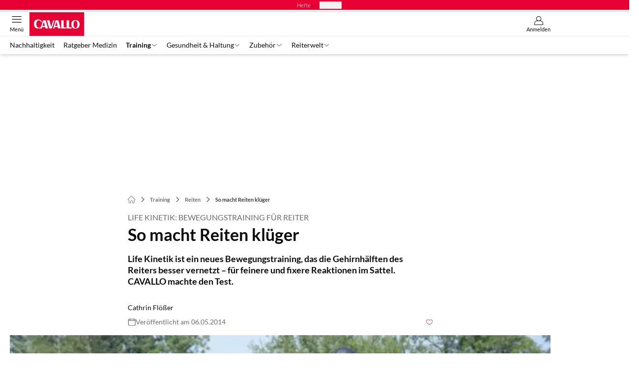

--- FILE ---
content_type: text/html; charset=utf-8
request_url: https://www.cavallo.de/reittraining/so-macht-reiten-klueger/
body_size: 63491
content:
<!DOCTYPE html><html lang="de"><head><meta charSet="utf-8"/><style>
                        @font-face {
                            font-display: swap;
                            font-family: &quot;Lato&quot;;
                            font-style: normal;
                            font-weight: 400;
                            src: url(&quot;/fonts/lato/lato-v16-latin-regular.woff2&quot;);
                        }
                        @font-face {
                            font-display: swap;
                            font-family: &quot;Lato&quot;;
                            font-style: normal;
                            font-weight: 700;
                            src: url(&quot;/fonts/lato/lato-v16-latin-700.woff2&quot;);
                        }
                        @font-face {
                            font-display: swap;
                            font-family: &quot;Lato&quot;;
                            font-style: normal;
                            font-weight: 900;
                            src: url(&quot;/fonts/lato/lato-v16-latin-900.woff2&quot;);
                        }</style><link rel="preload" href="/fonts/lato/lato-v16-latin-regular.woff2" as="font" type="font/woff2"/><link rel="preload" href="/fonts/lato/lato-v16-latin-700.woff2" as="font" type="font/woff2"/><link rel="preload" href="/fonts/lato/lato-v16-latin-900.woff2" as="font" type="font/woff2"/><link rel="dns-prefetch" href="//online.mps-gba.de"/><link rel="dns-prefetch" href="//script.ioam.de"/><link rel="dns-prefetch" href="//cdns.symplr.de"/><link rel="dns-prefetch" href="//cockpit.symplr.de"/><link rel="dns-prefetch" href="//fast.nexx360.io"/><link rel="dns-prefetch" href="//www.googletagservices.com"/><link rel="dns-prefetch" href="//www.google-analytics.com"/><link rel="dns-prefetch" href="//hb.adscale.de"/><link rel="dns-prefetch" href="//ih.adscale.de"/><link rel="dns-prefetch" href="//securepubads.g.doubleclick.net"/><link rel="dns-prefetch" href="//pubads.g.doubleclick.net"/><link rel="dns-prefetch" href="//googleads.g.doubleclick.net"/><link rel="dns-prefetch" href="//pagead2.googlesyndication.com"/><link rel="apple-touch-icon" href="/apple-touch-icon.png"/><link rel="manifest" href="/manifest.json"/><link rel="mask-icon" href="/safari-pinned-tab.svg"/><link rel="icon" type="image/svg+xml" href="/favicon.svg"/><link rel="shortcut icon" href="/favicon.ico"/><link rel="alternate icon" href="/favicon.ico"/><meta name="apple-mobile-web-app-capable" content="yes"/><meta name="apple-mobile-web-app-status-bar-style" content="default"/><meta name="msapplication-square70x70logo" content="/img/smalltile.png"/><meta name="msapplication-square150x150logo" content="/img/mediumtile.png"/><meta name="msapplication-wide310x150logo" content="/img/widetile.png"/><meta name="msapplication-square310x310logo" content="/img/largetile.png"/><meta name="viewport" content="width=device-width, initial-scale=1"/><link rel="apple-touch-startup-image" href="/img/launch-640x1136.png" media="(device-width: 320px) and (device-height: 568px) and (-webkit-device-pixel-ratio: 2) and (orientation: portrait)"/><link rel="apple-touch-startup-image" href="/img/launch-750x1294.png" media="(device-width: 375px) and (device-height: 667px) and (-webkit-device-pixel-ratio: 2) and (orientation: portrait)"/><link rel="apple-touch-startup-image" href="/img/launch-1242x2148.png" media="(device-width: 414px) and (device-height: 736px) and (-webkit-device-pixel-ratio: 3) and (orientation: portrait)"/><link rel="apple-touch-startup-image" href="/img/launch-1125x2436.png" media="(device-width: 375px) and (device-height: 812px) and (-webkit-device-pixel-ratio: 3) and (orientation: portrait)"/><link rel="apple-touch-startup-image" href="/img/launch-1536x2048.png" media="(min-device-width: 768px) and (max-device-width: 1024px) and (-webkit-min-device-pixel-ratio: 2) and (orientation: portrait)"/><link rel="apple-touch-startup-image" href="/img/launch-1668x2224.png" media="(min-device-width: 834px) and (max-device-width: 834px) and (-webkit-min-device-pixel-ratio: 2) and (orientation: portrait)"/><link rel="apple-touch-startup-image" href="/img/launch-2048x2732.png" media="(min-device-width: 1024px) and (max-device-width: 1024px) and (-webkit-min-device-pixel-ratio: 2) and (orientation: portrait)"/><title>So macht Reiten klüger</title><link rel="canonical" href="https://www.cavallo.de/reittraining/so-macht-reiten-klueger/"/><meta name="realurl" content="https://www.cavallo.de/reittraining/so-macht-reiten-klueger/"/><meta name="CID" content="16416747"/><meta name="BID" content="7392927"/><meta name="layout" content="1367"/><meta name="PageType" content="Artikel"/><meta name="c_lvl" content="0"/><meta name="rp" content="0"/><meta name="description" content="Life Kinetik ist ein neues Bewegungstraining, das die Gehirnhälften des Reiters besser vernetzt – für feinere und fixere Reaktionen im Sattel. CAVALLO machte den Test."/><meta name="keywords" content="Training,Reiten,Fitness"/><meta name="news_keywords" content="Training,Reiten,Fitness"/><meta name="article:published_time" content="2014-05-06T22:50:00"/><meta name="date" content="2014-05-06T22:50:00"/><meta property="fb:pages" content="99610948404"/><meta property="og:type" content="article"/><meta name="article:opinion" content="false"/><meta name="article:content_tier" content="free"/><meta name="article:tag" content="Training, Reiten"/><meta property="og:image" content="https://img.cavallo.de/_/bg:FFFFFF/f:best/h:1238/rt:fill/w:2200/plain/1568114.jpg"/><meta property="og:image:width" content="2200"/><meta property="og:image:type" content="image/jpeg"/><meta property="og:image:height" content="1238"/><meta property="og:title" content="So macht Reiten klüger"/><meta property="og:description" content="Life Kinetik ist ein neues Bewegungstraining, das die Gehirnhälften des Reiters besser vernetzt – für feinere und fixere Reaktionen im Sattel. CAVALLO machte den Test."/><meta property="og:url" content="https://www.cavallo.de/reittraining/so-macht-reiten-klueger/"/><meta property="og:site_name" content="CAVALLO"/><meta name="title" content="So macht Reiten klüger"/><meta name="headline" content="Life Kinetik: Bewegungstraining für Reiter"/><meta name="thumbnail" content="https://img.cavallo.de/_/bg:FFFFFF/f:best/h:113/rt:fill/w:170/plain/1568114.jpg"/><meta name="thumbnailRotationTeaser" content="https://img.cavallo.de/_/bg:FFFFFF/f:best/h:439/rt:fill/w:780/plain/1568114.jpg"/><meta name="thumbnailRubricBig" content="https://img.cavallo.de/_/bg:FFFFFF/f:best/h:214/rt:fill/w:380/plain/1568114.jpg"/><meta name="thumbnailRubricTiny" content="https://img.cavallo.de/_/bg:FFFFFF/f:best/h:140/rt:fill/w:245/plain/1568114.jpg"/><meta name="thumbnailSideFiveEntry" content="https://img.cavallo.de/_/bg:FFFFFF/f:best/h:90/rt:fill/w:135/plain/1568114.jpg"/><meta name="treepath_lvl0" content="73474"/><meta name="treepath_lvl1" content="73476"/><meta name="treepath_lvl2" content="73479"/><meta name="bereich" content="StatischeSeiten"/><meta name="article:section" content="StatischeSeiten"/><meta name="author" content="Cathrin Flößer"/><meta name="full_treepath" content="|,63374,63449,63452,|,63716,66837,66853,70070,|,63716,66400,66402,66609,|,73474,73476,73479,|"/><meta name="publisher" content="Cavallo"/><meta name="Portal_Select" content="CAV"/><meta name="navigation_ebene_1" content="Training"/><meta name="navigation_ebene_2" content="Reiten"/><meta name="Special" content="Fitness"/><meta name="filtertyp" content="Fotoshow"/><meta name="topRotationText" content="Life Kinetik: Bewegungstraining für Reiter"/><meta property="twitter:card" content="summary_large_image"/><meta property="twitter:site" content="@outdoorchannel"/><meta property="twitter:creator" content="@outdoorchannel"/><meta property="twitter:image" content="https://img.cavallo.de/_/bg:FFFFFF/f:best/h:1238/rt:fill/w:2200/plain/1568114.jpg"/><meta property="twitter:title" content="So macht Reiten klüger"/><meta property="twitter:description" content="Life Kinetik ist ein neues Bewegungstraining, das die Gehirnhälften des Reiters besser vernetzt – für feinere und fixere Reaktionen im Sattel. CAVALLO machte den Test."/><meta property="twitter:account_id" content="21026590"/><meta name="theme-color" content="#e40040"/><meta name="robots" content="max-image-preview:large"/><meta name="next-head-count" content="95"/><script type="speculationrules">{"prefetch":[{"source":"document","requires":["anonymous-client-ip-when-cross-origin"],"referrer_policy":"strict-origin","where":{"selector_matches":"a[data-can-prefetch='1'][href^='/']"},"eagerness":"moderate"}]}</script><script id="ads-slots-static-vars" data-nscript="beforeInteractive">
             window.get_sixt_teaser_url=function(t){return window.matchMedia("(max-width: 1024px)").matches?location.protocol+"//"+location.host+"/api/adteaser/sixt_mobile/?containerId="+encodeURIComponent(16416747)+"&trackingUrl="+(t||""):location.protocol+"//"+location.host+"/api/adteaser/sixt/?containerId="+encodeURIComponent(16416747)+"&trackingUrl="+(t||"")};window.get_autohero_teaser_url=function(t){return window.matchMedia("(max-width: 1024px)").matches?location.protocol+"//"+location.host+"/api/adteaser/autohero_mobile/?containerId="+encodeURIComponent(16416747)+"&trackingUrl="+(t||""):location.protocol+"//"+location.host+"/api/adteaser/autohero/?containerId="+encodeURIComponent(16416747)+"&trackingUrl="+(t||"")};window.get_heycar_teaser_url=function(t){return window.matchMedia("(max-width: 1024px)").matches?location.protocol+"//"+location.host+"/api/adteaser/heycar_mobile/?containerId="+encodeURIComponent(16416747)+"&trackingUrl="+(t||""):location.protocol+"//"+location.host+"/api/adteaser/heycar/?containerId="+encodeURIComponent(16416747)+"&trackingUrl="+(t||"")};window.APE_IS_GALLERY=false;window.APE_IS_STORY=false;window.MPS_pagetype="article";window.SDM_defzone=typeof SDM_defzone!=="undefined"?SDM_defzone:"Training";window.APE_ExklusivWerbung=false;window.MPS_MRnoHPA=true;
                        </script><script id="ads-slots-no-jump" data-nscript="beforeInteractive">window.MPS_specialAUs=["noad","speciala","specialb","specialc","speciald","speciale","specialf","specialg","specialh","speciali","specialj","specialk","speciall","specialm","specialn","specialo","specialp"];window.MPS_isMob=window.matchMedia("(max-width: 1024px)").matches;window.MPS_isMobile=window.matchMedia("(max-width: 1024px)").matches;window.MPS_isTab=window.matchMedia("(max-width: 1370px)").matches;window.CLS_html=window.CLS_html||{};CLS_html.appendStyles=function(stylesToUse,elem,id){var kopf=typeof elem!=="undefined"?elem:document.kopf||document.getElementsByTagName("html")[0];var style=document.createElement("style");style.type="text/css";style.className="MPSVER";if(typeof id!=="undefined"){style.id=id}
if(style.styleSheet){style.styleSheet.cssText=stylesToUse}else{style.appendChild(document.createTextNode(stylesToUse))}
kopf.appendChild(style)};if(window.SDM_defzone!=="noad"&&window.SDM_defzone!=="NoAd"){if(window.MPS_isMob){window.top.CLS_html.appendStyles("#sdgSlotContainer-topmobile {min-height: 250px; display: flex; justify-content: center; align-items: center;} .sdgRemoved {display: none !important;}",document.getElementsByTagName("html")[0],"CLS_Top1_MinHeight");window.top.CLS_html.appendStyles("#sdgSlotContainer-topmobile2 {min-height: 250px; display: flex; justify-content: center; align-items: center;}",document.getElementsByTagName("html")[0],"CLS_Top2_MinHeight");window.top.CLS_html.appendStyles('[data-mps_adname="topmobile"] {min-height: 250px; display: flex; justify-content: center; align-items: center;}',document.getElementsByTagName("html")[0],"CLS_Top1_MinHeight");window.top.CLS_html.appendStyles('[data-mps_adname="topmobile2"] {min-height: 250px; display: flex; justify-content: center; align-items: center;}',document.getElementsByTagName("html")[0],"CLS_Top2_MinHeight");window.top.CLS_html.appendStyles("#sdgSlotContainer-topmobile3 {min-height: 150px; display: flex; justify-content: center; align-items: center;}",document.getElementsByTagName("html")[0],"CLS_Top3ff_MinHeight");window.top.CLS_html.appendStyles("#sdgSlotContainer-topmobile4 {min-height: 150px; display: flex; justify-content: center; align-items: center;}",document.getElementsByTagName("html")[0],"CLS_Top3ff_MinHeight");window.top.CLS_html.appendStyles("#sdgSlotContainer-topmobile5 {min-height: 100px; display: flex; justify-content: center; align-items: center;}",document.getElementsByTagName("html")[0],"CLS_Top3ff_MinHeight");window.top.CLS_html.appendStyles('[data-mps_adname="topmobile3"] {min-height: 250px; display: flex; justify-content: center; align-items: center;}',document.getElementsByTagName("html")[0],"CLS_Top3ff_MinHeight");window.top.CLS_html.appendStyles('[data-mps_adname="topmobile4"] {min-height: 250px; display: flex; justify-content: center; align-items: center;}',document.getElementsByTagName("html")[0],"CLS_Top3ff_MinHeight");window.top.CLS_html.appendStyles('[data-mps_adname="topmobile5"] {min-height: 250px; display: flex; justify-content: center; align-items: center;}',document.getElementsByTagName("html")[0],"CLS_Top3ff_MinHeight");window.top.CLS_html.appendStyles('[data-mps_adname="topmobile6"] {min-height: 150px; display: flex; justify-content: center; align-items: center;}',document.getElementsByTagName("html")[0],"CLS_Top3ff_MinHeight");window.top.CLS_html.appendStyles('[data-mps_adname="topmobile7"] {min-height: 150px; display: flex; justify-content: center; align-items: center;}',document.getElementsByTagName("html")[0],"CLS_Top3ff_MinHeight");window.top.CLS_html.appendStyles('[data-mps_adname="topmobile8"] {min-height: 150px; display: flex; justify-content: center; align-items: center;}',document.getElementsByTagName("html")[0],"CLS_Top3ff_MinHeight")}else{window.top.CLS_html.appendStyles("body:not(.FPbySDG) #sdgSlotContainer-banner {min-height: 250px; display: flex; justify-content: center; align-items: center;} #sdgSlotContainer-banner.sdgRemoved {display: none !important;} #sdgAdServerContainer-banner {margin: 0 auto;} #div-gpt-ad-banner {min-height: initial;}",document.getElementsByTagName("html")[0],"CLS_Banner_MinHeight");window.top.CLS_html.appendStyles('body:not(.FPbySDG) [data-mps_adname="banner"] {min-height: 250px; display: flex; justify-content: center; align-items: center;} [data-mps_adname="banner"] {min-height: initial;}',document.getElementsByTagName("html")[0],"CLS_Banner_MinHeight");window.top.CLS_html.appendStyles('[data-mps_adname="banner2"] {min-height: 250px; display: flex; justify-content: center; align-items: center;}',document.getElementsByTagName("html")[0],"CLS_Banner2_MinHeight");window.top.CLS_html.appendStyles('[data-mps_adname="banner3"] {min-height: 250px; display: flex; justify-content: center; align-items: center;}',document.getElementsByTagName("html")[0],"CLS_Banner3_MinHeight");window.top.CLS_html.appendStyles("#sdgSlotContainer-rectangle {min-height: 250px; display: flex; justify-content: center; align-items: center;}",document.getElementsByTagName("html")[0],"CLS_MRHPA_MinHeight");window.top.CLS_html.appendStyles('[data-mps_adname="rectangle"] {min-height: 250px; display: flex; justify-content: center; align-items: center;}',document.getElementsByTagName("html")[0],"CLS_MRHPA_MinHeight")}
if(!(window.APE_ExklusivWerbung&&APE_ExklusivWerbung)){if(window.MPS_isMob){window.top.CLS_html.appendStyles(".aero-sponsored {min-height: 364px;}",document.getElementsByTagName("html")[0],"CLS_SpSec_MinHeight")}
if(window.MPS_isMob){window.top.CLS_html.appendStyles("#div-gpt-ad-art_con_oben {min-height: 334px; display: flex; justify-content: center; align-items: center;}",document.getElementsByTagName("html")[0],"CLS_artconOben_MinHeight");window.top.CLS_html.appendStyles("#div-gpt-ad-art_con_unten {min-height: 334px; display: flex; justify-content: center; align-items: center;}",document.getElementsByTagName("html")[0],"CLS_artconUnten_MinHeight");window.top.CLS_html.appendStyles("#div-gpt-ad-idx_con_oben {display: flex; justify-content: center; align-items: center;}",document.getElementsByTagName("html")[0],"CLS_idxconOben_centered");window.top.CLS_html.appendStyles("#div-gpt-ad-idx_con_unten {display: flex; justify-content: center; align-items: center;}",document.getElementsByTagName("html")[0],"CLS_idxconUnten_centered")}else{window.top.CLS_html.appendStyles("#div-gpt-ad-art_con_oben {min-height: 145px;}",document.getElementsByTagName("html")[0],"MPS_artconOben_MinHeight");window.top.CLS_html.appendStyles("#div-gpt-ad-art_con_unten {min-height: 145px;}",document.getElementsByTagName("html")[0],"MPS_artconUnten_MinHeight")}}}else{document.documentElement.style.setProperty("--height-stroer-billboard","0px");document.documentElement.style.setProperty("--height-stroer-topmobile","0px");document.documentElement.style.setProperty("--height-stroer-topmobile2","0px")}
window.top.CLS_html.appendStyles(".va-stroer-billboard:has(div#sdgSlotContainer-banner) {--height-stroer-billboard: 0px;}",document.getElementsByTagName("html")[0],"CLS_DTM-2605_fixV");window.top.CLS_html.appendStyles(".mps-ad-container-sizer-topmobile:has(div#sdgSlotContainer-topmobile) {--height-stroer-topmobile: 0px;}",document.getElementsByTagName("html")[0],"CLS_DTM-2876_fixV");window.top.CLS_html.appendStyles(".mps-ad-container-sizer-topmobile2:has(div#sdgSlotContainer-topmobile2) {--height-stroer-topmobile2: 0px;}",document.getElementsByTagName("html")[0],"CLS_DTM-2876_fixV");</script><script id="cmp-initialization" data-description="cmp initialization" data-nscript="beforeInteractive">
                function _typeof(t){return(_typeof="function"==typeof Symbol&&"symbol"==typeof Symbol.iterator?function(t){return typeof t}:function(t){return t&&"function"==typeof Symbol&&t.constructor===Symbol&&t!==Symbol.prototype?"symbol":typeof t})(t)}!function(){for(var t,e,o=0,a=[],n=window,r=n;r;){try{if(r.frames.__tcfapiLocator){t=r;break}}catch(f){}if(r.parent===r||r===n.top||(r=n.parent,o>10))break;o++}t||(function t(){var e=n.document,o=!!n.frames.__tcfapiLocator;if(!o){if(e.body){var a=e.createElement("iframe");a.style.cssText="display:none",a.name="__tcfapiLocator",e.body.appendChild(a)}else setTimeout(t,5)}return!o}(),n.__tcfapi=function(){for(var t=arguments.length,o=Array(t),n=0;n<t;n++)o[n]=arguments[n];if(!o.length)return a;"setGdprApplies"===o[0]?o.length>3&&2===parseInt(o[1],10)&&"boolean"==typeof o[3]&&(e=o[3],"function"==typeof o[2]&&o[2]("set",!0)):"ping"===o[0]?"function"==typeof o[2]&&o[2]({gdprApplies:e,cmpLoaded:!1,cmpStatus:"stub"}):a.push(o)},n.addEventListener("message",function(t){var e="string"==typeof t.data,o={};if(e)try{o=JSON.parse(t.data)}catch(a){}else o=t.data;var n="object"===_typeof(o)?o.__tcfapiCall:null;n&&window.__tcfapi(n.command,n.version,function(o,a){var r={__tcfapiReturn:{returnValue:o,success:a,callId:n.callId}};t&&t.source&&t.source.postMessage&&t.source.postMessage(e?JSON.stringify(r):r,"*")},n.parameter)},!1))}();
                </script><script id="cmp-initialization-2" data-nscript="beforeInteractive">
                   window._sp_queue=window._sp_queue||[];window._sp_=window._sp_||{config:{propertyHref:"https://www.cavallo.de/reittraining/so-macht-reiten-klueger/",accountId:1061,gdpr:{consentLanguage:navigator.language.split("-").shift()},baseEndpoint:"https://privacy.cavallo.de",isSPA:!0,targetingParams:{acps:!1,cld:false}}};
                </script><script id="schemaOrg" type="application/ld+json" data-nscript="beforeInteractive">{"@graph":[{"@context":"https://schema.org","@type":"BreadcrumbList","itemListElement":[{"@type":"ListItem","position":1,"name":"Startseite","item":"https://www.cavallo.de"},{"@type":"ListItem","position":2,"name":"Training","item":"https://www.cavallo.de/reittraining/"},{"@type":"ListItem","position":3,"name":"Reiten","item":"https://www.cavallo.de/gelaendereiten/"},{"@type":"ListItem","position":4,"name":"So macht Reiten klüger"}]},{"@context":"https://schema.org","@type":"Article","articleBody":"<p>Auf Reiter prasselt viel auf einmal ein. In der Reitstunde müssen sie die <b>Tipps ihres Trainers</b> umsetzen, sich bewegen, schnell reagieren und ihre Hilfen fein abstimmen. Manchmal auch noch exakte Bahn guren reiten und auf Mitreiter achten. Ein spezielles Trainingskonzept soll dieses Multitasking im Sattel aus Wahrnehmung, Gehirntraining und Bewegung verbessern.</p>\n<p>Es heißt <b>Life Kinetik</b> (Life = Leben; Kinetik = Bewegung). Fußballer und Skisportler trainieren bereits mit speziell für Life Kinetik lizenzierten Trainern. Ob das Konzept auch für Reiter taugt, hat CAVALLORedakteurin Cathrin Flößer ausprobiert.</p>\n<h3>Kontakt:</h3>\n<p>\n\t\t\t,\n\t\t​</p>\n<p>Gabriele Nimsky-Magnussen aus Haldenwang im Allgäu ist Pferdewirtschaftsmeisterin, Bewegungstrainerin (EM) und Life-Kinetik-Trainerin (www.nimskybewegung.de).</p>\n\n<p>\n\t\t\t,\n\t\t​</p>\n<h3>Life Kinetik fordert das Gehirn ständig neu</h3>\n<p>\"Bei Life Kinetik bewegt sich der Mensch und muss gleichzeitig sein Gehirn anstrengen\", sagt Trainerin <b>Gabriele Nimsky-Magnussen</b>. Reiter machen etwa Ballspiele, bei denen sie sich zusätzlich etwas merken müssen. Aber sie trainieren nie solange, bis die Übung automatisch funktioniert. So fordert das Training das Gehirn ständig heraus.</p>\n<p>Dadurch entstehen neue Verbindungen im Gehirn, sogenannte Synapsen. Je mehr von ihnen angelegt sind, desto mehr kann ein Mensch leisten, weil seine <b>Gehirnhälften besser zusammenarbeiten</b>. Studien zeigen, dass Menschen dadurch ihre Konzentrations- und Leistungs higkeit verbessern und die Wahrnehmung der Augen steigern.</p>\n<p>Um das neue Trainingskonzept vorzuführen, reiten zwei Schülerinnen von Gabriele Nimsky beim Termin auf der Reitanlage Schmid in Seeleuten im Allgäu: Nicola Nad mit Euer Ehren, Alina Schubert mit Amarena; CAVALLO-Redakteurin Cathrin Flößer reitet Happy Day. Die <b>Übungen beginnen im Sattel</b>, scheinbar ganz simpel: Der Reiter beugt sich auf Kommando nach vorne, hinten, links und rechts. Dann ordnet die Trainerin den Bewegungen Zahlen zu: eins bedeutet links, zwei vorne, drei hinten, vier rechts.</p>\n<p>Schon das ist nicht leicht nachvollziehbar, weil die Reihenfolge von Zahlen und Bewegungen nicht dem gewohnten Uhrzeigersinn entspricht. Dann sattelt die Trainerin noch eins drauf: Sie gibt den Bewegungen Farben und sagt gleichzeitig Zahlen an: Die Reiter sollen nur auf die Farben achten, die sie hochhält. Folge: Der Reiter muss zwischen den <b>akustischen und visuellen Ansagen</b> differenzieren. Auf welchen Reiz man eher anspringt und welchen man besser ausblenden kann, ist von Mensch zu Mensch verschieden.</p>\n<p>Cathrin Flößer reagiert auf die akustischen Reize. Schnell entsteht Chaos im Kopf. Was bedeutete nochmal blau? Als sich die Reiter zusätzlich zu <b>Kommandos und Farbtafeln</b> um Hindernisblöcke schlängeln sollen, enden die Linien erstmal in ungleichmäßigen Halbkreisen. Mit diesem verwirrenden Training soll man besser reiten?</p>\n<p>Dann verteilt die Trainerin verschiedenfarbige Hütchen auf dem Reitplatz. Die neue Aufgabe: Bei Ansage einer Farbe eine Volte im Trab reiten, um das gelbe eine Linksvolte, um alle anderen eine Rechtsvolte. Dann ordnet die Trainerin den <b>Pylonen</b> Zahlen zu und neue Voltenrichtungen. Das funktioniert so gut, dass die Reiter am Ende sogar <b>Galoppvolten</b> drehen. Zum Schluss steht ein kleiner Wettbewerb an, der das Gehirn enorm fordert: Jedes Hütchen erhält einen Zahlenwert, die Teilnehmer reiten fünf Pylonen der Länge nach ab, zählen laut mit und addieren noch die Zahlenwerte. Die Beste beim Reiten mit Rechnen ist Nicola Nad.</p>\n<p>\n\t\t\t,\n\t\t​</p>\n\n<h3>Besseres Timing für die Reiterhilfen</h3>\n<p>Nicola Nad trainiert schon länger mit <b>Life Kinetik und hat die Koordination</b> ihrer Hilfen verbessert: \"Ich hatte große Schwierigkeiten mit dem Timing bei Galoppwechseln. Das ist jetzt deutlich besser geworden.\" Der Effekt des Trainings tritt nicht sofort ein.</p>\n<p>\"Aber ein Mal pro Woche in den Unterricht integriert, merkt man schon nach wenigen Wochen Verbesserungen\", sagt <b>Gabriele Nimsky</b>. Kleine Erfolge stellen sich prompt ein, wie bei Nimskys Reitschülerin Alina Schubert, die ihre erste <b>Life-Kinetik-Stunde</b> hatte: Sie kämpft gegen hüpfende Hände. Weil sie sich im Training mit ganz anderen Dingen beschäftigt, sind die Hände automatisch ruhiger. Das Pferd profitiert, weil es erstmal zur Nebensache wird.</p>\n<p>Cathrin Flößer hätte nie gedacht, mit dem unbekannten, 1,75 Meter großen Wallach an diesem Tag Galoppvolten zu drehen. Und obwohl der Kopf raucht, wenn Reiten schlau macht, ist Spaß garantiert. Sie trainiert weiter – mit <b>Übungen zum Mitdenken</b>.</p>\n<p>\n\t\t\t,\n\t\t​</p>\n<h3>Tipp:</h3>\n<p>\n\t\t\t,\n\t\t​</p>\n<p>Peilen Sie einen Gegenstand (etwa zwei Meter weg) mittig durch ein Guckloch an, das Sie mit Ihren Händen formen. Schließen Sie abwechselnd ein Auge. Bleibt der <b>Gegenstand</b> dabei im Sichtfeld, ist das Auge dominant. Bahnfiguren fallen in Richtung dominantes Auge meistens leichter. Life Kinetik stärkt das schwächere Auge.</p>\n","articleSection":"Training, Reiten, ","author":[{"@context":"https://schema.org","@type":"Person","name":"Cathrin Flößer","jobTitle":"","url":""}],"headline":"So macht Reiten klüger","dateModified":"2019-06-04T17:38:00.000Z","url":"https://www.cavallo.de/reittraining/so-macht-reiten-klueger/","description":"Life Kinetik ist ein neues Bewegungstraining, das die Gehirnhälften des Reiters besser vernetzt – für feinere und fixere Reaktionen im Sattel. CAVALLO machte den Test.","inLanguage":"deutsch, german","keywords":"","publisher":[{"@context":"https://schema.org/","@type":"Organization","name":"cavallo","logo":{"@type":"ImageObject","url":"https://www.cavallo.de/img/cav/logo.svg"}}],"datePublished":"2019-06-04T17:38:00.000Z","mainEntityOfPage":{"@type":"WebPage","@id":"https://www.cavallo.de/reittraining/so-macht-reiten-klueger/","relatedLink":["https://www.cavallo.de/pferdeverhalten/so-versteht-ihr-pferd-ihre-zuneigung/","https://www.cavallo.de/pferdeverhalten/so-gesund-wirkt-zuneigung-zum-pferd/","https://www.cavallo.de/reittraining/9-tipps-um-plueschpferde-trocken-zu-bekommen/","https://www.cavallo.de/medizin/das-sollten-reiter-im-training-beachten/","https://www.cavallo.de/reittraining/uebungen-fuer-mehr-rumpfmuskeln/","https://www.cavallo.de/reittraining/test-vor-dem-training-ist-ihr-pferd-startklar/","https://www.cavallo.de/reittraining/die-cavallo-redaktion-testet-das-fitness-programm-fuer-reiter/"]},"isFamilyFriendly":true,"thumbnailUrl":"https://img.cavallo.de/_/bg:FFFFFF/f:best/h:619/rt:fill/w:1100/plain/1568114.jpg","image":[{"@type":"ImageObject","url":"https://img.cavallo.de/_/bg:FFFFFF/f:best/h:1238/rt:fill/w:2200/plain/1568114.jpg","width":2200,"height":1238},{"@type":"ImageObject","url":"https://img.cavallo.de/_/bg:FFFFFF/f:best/h:2200/rt:fill/w:2200/plain/1568114.jpg","width":2200,"height":2200},{"@type":"ImageObject","url":"https://img.cavallo.de/_/bg:FFFFFF/f:best/rt:fill/w:2200/plain/1568114.jpg","width":2200,"height":1654}]}]}</script><script type="text/javascript" id="usermode" data-nscript="beforeInteractive"> (function () {
                    try {
                    const savedTheme = document.cookie.match(/(^|;\s*)userModeTheme=([^;]*)/)?.[2];
                    if (savedTheme === 'dark' || savedTheme === 'light') {
                    document.documentElement.setAttribute('data-theme', savedTheme);
                    return;
                }

                    const prefersDark = window.matchMedia('(prefers-color-scheme: dark)').matches;
                    document.documentElement.setAttribute('data-theme', prefersDark ? 'dark' : 'light');
                } catch(e) {
                    document.documentElement.setAttribute('data-theme', 'light');
                }
                })();</script><link rel="preload" href="/_next/static/css/3e915bb63c24187d.css" as="style"/><link rel="stylesheet" href="/_next/static/css/3e915bb63c24187d.css" data-n-g=""/><link rel="preload" href="/_next/static/css/5640899a8096d4c6.css" as="style"/><link rel="stylesheet" href="/_next/static/css/5640899a8096d4c6.css" data-n-p=""/><link rel="preload" href="/_next/static/css/1c92bcd131cef5c6.css" as="style"/><link rel="stylesheet" href="/_next/static/css/1c92bcd131cef5c6.css" data-n-p=""/><link rel="preload" href="/_next/static/css/b6e0b8c8354a68a6.css" as="style"/><link rel="stylesheet" href="/_next/static/css/b6e0b8c8354a68a6.css"/><link rel="preload" href="/_next/static/css/65209980c17464f8.css" as="style"/><link rel="stylesheet" href="/_next/static/css/65209980c17464f8.css"/><link rel="preload" href="/_next/static/css/3dfae425ee59a163.css" as="style"/><link rel="stylesheet" href="/_next/static/css/3dfae425ee59a163.css"/><noscript data-n-css=""></noscript><script defer="" nomodule="" src="/_next/static/chunks/polyfills-c67a75d1b6f99dc8.js"></script><script src="https://online.mps-gba.de/praeludium_src/mso/symplr_prefix.js" defer="" data-nscript="beforeInteractive"></script><script src="https://cdns.symplr.de/cavallo.de/cavallo.js" defer="" data-nscript="beforeInteractive"></script><script src="//online.mps-gba.de/praeludium/cavallo_mso.js?v=2" defer="" data-nscript="beforeInteractive"></script><script src="https://proxy.cavallo.de/consent-mapping/script.js" defer="" data-nscript="beforeInteractive"></script><script src="https://privacy.cavallo.de/unified/wrapperMessagingWithoutDetection.js" defer="" data-nscript="beforeInteractive"></script><script defer="" src="/_next/static/chunks/plenigoplus.0b8009aeb1dfd389.js"></script><script defer="" src="/_next/static/chunks/structureschemaorg.30db8617f9600b58.js"></script><script defer="" src="/_next/static/chunks/2405.214c33d3c9191cf3.js"></script><script defer="" src="/_next/static/chunks/articleteaserreadalso.7769ee51807d7581.js"></script><script defer="" src="/_next/static/chunks/articleteasertopteaser.447d24b4a9b77c23.js"></script><script defer="" src="/_next/static/chunks/articlerelatedtopics.5d2332937e5e40ec.js"></script><script src="/_next/static/chunks/webpack-8b40304df5bbb2d5.js" defer=""></script><script src="/_next/static/chunks/framework-32e8134c776cddae.js" defer=""></script><script src="/_next/static/chunks/main-4e988639c2f138bd.js" defer=""></script><script src="/_next/static/chunks/pages/_app-3863b99e74499f57.js" defer=""></script><script src="/_next/static/chunks/3376-b724780dd2081b91.js" defer=""></script><script src="/_next/static/chunks/5874-85e063c1b2c782e0.js" defer=""></script><script src="/_next/static/chunks/pages/%5B...speakingUrl%5D-ba15a0ccf2f9f73d.js" defer=""></script><script src="/_next/static/P3sTM9vxOyREKZFw8pNh1/_buildManifest.js" defer=""></script><script src="/_next/static/P3sTM9vxOyREKZFw8pNh1/_ssgManifest.js" defer=""></script></head><body><div id="__next"><div class="theme-cav"><!--$--><div></div><div></div><noscript><p><img src="https://matomo.cavallo.de/matomo.php?idsite=7&amp;rec=1&amp;e_c=Custom%20Events&amp;e_a=JavaScript%20disabled&amp;e_n=true" style="border:0" alt=""/></p></noscript><div></div><div data-tracking="top-bar" class="va-header-meta relative z-101 font-skin-primary text-2xs h-px-20 px-4 flex items-center justify-center space-x-4 header_meta-nav-color__5x8sj bg-skin-primary"><nav class="block items-center space-x-4"><span class="inline-block relative header_meta-nav-color__5x8sj"></span><a class="inline-flex" rel="noopener noreferrer" target="_blank" href="https://shop.motorpresse.de/zeitschriften/sport-freizeit/cavallo/abo-print.html?hnr=extern.verlag.cavallo.navigation">Hefte</a></nav><button>Produkte</button></div><div data-tracking="header" data-header-container="true" class="va-header-outer w-full lg:box-content top-0 left-0 z-100 sticky top-0" id="va-header-container"><div class="shadow-md size-full"><div class="va-article-progress-bar relative left-0 z-30 h-1 w-full overflow-hidden bg-skin-grey-medium"><div class="va-article-progress-fill relative -left-full size-full bg-skin-primary transition-transform ease-linear" style="transform:translateX(0%)"></div></div><header class="va-header font-skin-primary relative z-20 transition-all duration-500 overflow-hidden header_header__9JgsT header_scroll-up__MDGw8"><div class="px-4 lg:px-0 header_header-top__cd6Jj"><div class="va-fireplace-wrapper w-full max-w-outer mx-auto lg:pr-px-160 lg:box-content"><div class="h-px-48 max-w-outer relative flex w-full items-center justify-end space-x-4 md:space-x-0"><div class="absolute md:left-px-40 top-0 -left-4 lg:left-px-60"><a data-tracking="logo" class="block va-header-logo h-px-48 h-px-30 block bg-skin-primary w-px-111" rel="noopener noreferrer" href="/"><div class="flex size-full items-center justify-center"><svg id=":R5dqi3cm:" loading="eager" class="w-px-111 px-2" aria-labelledby="cavLogo" role="img"><title id="cavLogo">Cavallo Logo</title><use href="/_next/static/img/cav/logo.svg#root" height="100%" width="100%" aria-hidden="true"></use></svg></div></a></div><div class="flex items-center space-x-4  lg:pr-px-20"><a data-tracking="profile" class="va-header-icon flex flex-col items-center cursor-pointer" rel="noopener noreferrer" href="/login/"><div class="h-px-21 flex justify-center text-center"><svg id=":Rdpdqi3cm:" class="h-px-18 w-px-18 va-header-icon mx-auto mb-1 buttonHeader_inactive__DB3Ye" aria-labelledby="iconUser" role="img"><title id="iconUser">Anmelden</title><use href="/_next/static/img/icon-user.svg#root" height="100%" width="100%" aria-hidden="true"></use></svg></div><div class="text-2xs leading-none font-skin-primary relative buttonHeader_inactive__DB3Ye">Anmelden</div></a></div><div class="md:absolute md:left-0 lg:left-px-20"><span class="va-header-icon flex flex-col items-center cursor-pointer" data-tracking="menu" tabindex="1"><div class="h-px-21 flex justify-center text-center"><svg id=":Rtdqi3cm:" class="h-px-13 va-header-icon mb-1 w-5 buttonHeader_inactive__DB3Ye" aria-labelledby="iconMenu" role="img"><title id="iconMenu">Menü öffnen</title><use href="/_next/static/img/icon-menu.svg#root" height="100%" width="100%" aria-hidden="true"></use></svg></div><div class="text-2xs leading-none font-skin-primary relative buttonHeader_inactive__DB3Ye">Menü</div></span></div></div></div></div><div data-tracking="header-nav" class="va-main-nav font-skin-primary header_main-nav__1Pmt4"><div data-tracking="sub-menu" class="va-fireplace-wrapper max-w-outer lg:pr-px-160 mx-auto w-full lg:box-content"><div class="max-w-px-1120 px-0.5 md:px-px-10 lg:box-content header_nav-swiper__mrSj8 xl:pl-px-20"><div class="swiper text-sm"><div class="swiper-wrapper"><div class="swiper-slide"><a class="va-main-nav-second-link text-2xs lg:text-xs leading-none header_text-color__aeqAR pr-2" rel="noopener noreferrer" href="/reitsportszene/green-horse-nachhaltigkeit-im-reitsport/">Nachhaltigkeit</a></div><div class="swiper-slide"><a class="va-main-nav-second-link text-2xs lg:text-xs leading-none header_text-color__aeqAR pl-2 pr-2" rel="noopener noreferrer" href="/ratgeber-fuer-pferdegesundheit/">Ratgeber Medizin</a></div><div class="swiper-slide"><a class="va-main-nav-link text-2xs lg:text-xs leading-none flex items-center gap-1 relative cursor-pointer px-2 header_text-color__aeqAR font-semibold" rel="noopener noreferrer" href="/reittraining/">Training<svg id=":R56eadqi3cm:" class="w-3 h-1.5 header_arrow-color__n0pEH" aria-labelledby=":R56eadqi3cmH1:" role="img"><title id=":R56eadqi3cmH1:">Menü aufklappen</title><use href="/_next/static/img/arrow-rubric-bar.svg#root" height="100%" width="100%" aria-hidden="true"></use></svg></a></div><div class="swiper-slide"><a class="va-main-nav-link text-2xs lg:text-xs leading-none flex items-center gap-1 relative cursor-pointer px-2 header_text-color__aeqAR" rel="noopener noreferrer" href="/medizin/">Gesundheit &amp; Haltung<svg id=":R56iadqi3cm:" class="w-3 h-1.5 header_arrow-color__n0pEH" aria-labelledby=":R56iadqi3cmH1:" role="img"><title id=":R56iadqi3cmH1:">Menü aufklappen</title><use href="/_next/static/img/arrow-rubric-bar.svg#root" height="100%" width="100%" aria-hidden="true"></use></svg></a></div><div class="swiper-slide"><a class="va-main-nav-link text-2xs lg:text-xs leading-none flex items-center gap-1 relative cursor-pointer px-2 header_text-color__aeqAR" rel="noopener noreferrer" href="/reitsportausruestung/">Zubehör<svg id=":R56madqi3cm:" class="w-3 h-1.5 header_arrow-color__n0pEH" aria-labelledby=":R56madqi3cmH1:" role="img"><title id=":R56madqi3cmH1:">Menü aufklappen</title><use href="/_next/static/img/arrow-rubric-bar.svg#root" height="100%" width="100%" aria-hidden="true"></use></svg></a></div><div class="swiper-slide"><a class="va-main-nav-link text-2xs lg:text-xs leading-none flex items-center gap-1 relative cursor-pointer px-2 header_text-color__aeqAR" rel="noopener noreferrer" href="/reitsportszene/">Reiterwelt<svg id=":R56qadqi3cm:" class="w-3 h-1.5 header_arrow-color__n0pEH" aria-labelledby=":R56qadqi3cmH1:" role="img"><title id=":R56qadqi3cmH1:">Menü aufklappen</title><use href="/_next/static/img/arrow-rubric-bar.svg#root" height="100%" width="100%" aria-hidden="true"></use></svg></a></div></div><div class="swiper-button-prev"></div><div class="swiper-button-next"></div></div></div></div></div><div class="absolute bottom-0 left-0 w-full h-px header_border-color__ZYSP1"></div></header></div></div><div data-stroeer="Einfaerbungscontainer" class=""><div class="va-fireplace-wrapper mx-auto box-content lg:w-outer lg:pr-[160px]"><div data-widecol="va-widecol" class="lg:px-[20px] lg:w-content lg:grid-rows-[auto] lg:box-content lg:grid relative lg:grid-cols-2 lg:gap-x-4 bg-skin-white dark:bg-skin-darkmode-black"><div class="va-stroer-billboard hidden lg:block lg:w-content" style="z-index:2"></div><div class="va-commercial-container relative z-10 col-span-2  hidden lg:block "><div class="va-commercial-skyscraper absolute top-0 adsSky_skyscraper__uleaO"></div></div><article data-art-plus="free" data-article-text-wrapper="true" class="va-article empty:hidden lg:col-span-2 text_topic-text__ikecZ"><div class="mx-auto  text_breadcrumb__EVavf lg:w-maincol"><div class="va-static-breadcrumb px-4 lg:px-0 my-px-8 lg:mt-4 lg:mb-0  staticBreadcrumb_breadcrumb__dmfV8"><div class="swiper w-full"><div class="swiper-wrapper"><div class="swiper-slide flex w-auto items-center"><a class="va-breadcrumb-item font-skin-primary text-2xs flex items-center h-px-48 lg:h-auto breadcrumbItem_color__nANSh va-breadcrumb-first uppercase font-semibold" rel="noopener noreferrer" href="/"><div class="size-px-48 flex items-center justify-center lg:size-auto"><svg id=":R9hi596bcm:" class="w-px-15 h-px-15 breadcrumbItem_arrow__pLBcm" aria-labelledby="iconHome" role="img"><title id="iconHome">Zur Startseite</title><use href="/_next/static/img/icon-home.svg#root" height="100%" width="100%" aria-hidden="true"></use></svg></div></a></div><div class="swiper-slide flex w-auto items-center"><a class="va-breadcrumb-item font-skin-primary text-2xs flex items-center h-px-48 lg:h-auto breadcrumbItem_color__nANSh font-semibold" rel="noopener noreferrer" href="/reittraining/"><svg id=":R5ii596bcm:" class="va-breadcrumb-item-arrow mr-2 w-px-11 h-px-11 -rotate-90 breadcrumbItem_arrow__pLBcm" role="img"><use href="/_next/static/img/icon-arrow-slim.svg#root" height="100%" width="100%" aria-hidden="true"></use></svg><div>Training</div></a></div><div class="swiper-slide flex w-auto items-center"><a class="va-breadcrumb-item font-skin-primary text-2xs flex items-center h-px-48 lg:h-auto breadcrumbItem_color__nANSh font-semibold" rel="noopener noreferrer" href="/gelaendereiten/"><svg id=":R5ji596bcm:" class="va-breadcrumb-item-arrow mr-2 w-px-11 h-px-11 -rotate-90 breadcrumbItem_arrow__pLBcm" role="img"><use href="/_next/static/img/icon-arrow-slim.svg#root" height="100%" width="100%" aria-hidden="true"></use></svg><div>Reiten</div></a></div><div class="swiper-slide flex w-auto items-center"><h1 class="va-breadcrumb-item font-skin-primary text-2xs flex items-center h-px-48 lg:h-auto breadcrumbItem_active__8fb4h font-semibold"><svg id=":R5ki596bcm:" class="va-breadcrumb-item-arrow mr-2 w-px-11 h-px-11 -rotate-90 breadcrumbItem_arrow__pLBcm" role="img"><use href="/_next/static/img/icon-arrow-slim.svg#root" height="100%" width="100%" aria-hidden="true"></use></svg><div>So macht Reiten klüger</div></h1></div></div></div></div></div><div class="z-2 relative text_background-color-top__KjqJ0 lg:max-w-widecol lg:mx-auto" id="articleHeader"><div class="va-article-header relative py-4 lg:relative max-w-maincol mx-auto px-4 lg:px-0"><div class="absolute right-4 top-2.5 flex items-center lg:right-0"></div><h2 class="mb-4"><div class="mb-1 pr-8"><span class="va-subline font-skin-primary block uppercase subline_not-inverted__DOPGV text-xs lg:text-sm ">Life Kinetik: Bewegungstraining für Reiter</span></div><div class="hidden"> :</div><div class="md:relative"><span class="va-headline font-skin-primary block break-words empty:hidden font-semibold headline_not-inverted__Bocr_ text-2xl lg:text-3xl"><span>So macht Reiten klüger</span></span></div></h2><div class="mb-2 max-w-px-620 mx-auto"><div class="va-article-lead"><div class="float-none clear-both font-skin-primary text-base articleLead_article-lead__5F3f_ articleLead_text-color__AMKgQ articleLead_lato-raleway__FFHyQ font-semibold"><div class="va-text font-skin-primary empty:hidden text_link__REDMW text_text__Q0y3m text-base text_not-inverted__fn7nn"><p>Life Kinetik ist ein neues Bewegungstraining, das die Gehirnhälften des Reiters besser vernetzt – für feinere und fixere Reaktionen im Sattel. CAVALLO machte den Test.</p></div></div></div></div><div><div class="va-article-meta inline-flex flex-wrap items-center gap-x-1 w-full font-skin-primary text-xs empty:hidden articleMeta_text-color__p55Z8"><span class="va-article-author no-underline flex items-center mb-2.5">Cathrin Flößer</span></div></div><div class="flex items-center justify-between gap-4 empty:mt-0 empty:hidden"><div class="font-skin-primary text-xs flex gap-2 items-center articleHeader_text-date__M_Wxx"><svg id=":Rb6996bcm:" class="size-px-16" aria-labelledby="iconDate" role="img"><title id="iconDate">Artikeldatum</title><use href="/_next/static/img/icon-article-date.svg#root" height="100%" width="100%" aria-hidden="true"></use></svg>Veröffentlicht am 06.05.2014</div><div class="ml-1.5"><span class="va-favorite-badge w-px-14 h-4 duration-200 transition-all"><svg id=":Rl6996bcm:" class="size-px-13 text-skin-primary" aria-labelledby=":Rl6996bcmH1:" role="img"><title id=":Rl6996bcmH1:">Als Favorit speichern</title><use href="/_next/static/img/sosi/icon-heart.svg#root" height="100%" width="100%" aria-hidden="true"></use></svg></span></div></div></div></div><div class="relative lg:px-0 z-2" id="articleMedia"><div data-feature="image" id="" class="lg:flex lg:justify-between lg:relative"><div class="relative  lg:w-full mb-4"><div role="button" tabindex="0" class="relative mb-4 lg:mb-0 overflow-hidden aspect-video articleHeroImage_image-container___f9rD"><picture style="display:contents"><source media="(max-width: 1024px)" srcSet="https://img.cavallo.de/_/bg:FFFFFF/f:best/h:243/rt:fill/w:430/plain/1568114.jpg 1x, https://img.cavallo.de/_/bg:FFFFFF/f:best/h:486/rt:fill/w:860/plain/1568114.jpg 2x"/><source media="(min-width: 1024px)" srcSet="https://img.cavallo.de/_/bg:FFFFFF/f:best/h:619/rt:fill/w:1100/plain/1568114.jpg 1x, https://img.cavallo.de/_/bg:FFFFFF/f:best/h:1238/rt:fill/w:2200/plain/1568114.jpg 2x"/><img fetchPriority="high" src="https://img.cavallo.de/_/bg:FFFFFF/f:best/h:243/rt:fill/w:430/plain/1568114.jpg" class="aspect-video absolute left-0 top-0 w-full " alt="CAV Life Kinetik Gabriele Nimsky 3" title="CAV Life Kinetik Gabriele Nimsky 3" height="243" width="430" sizes="100vw"/></picture><div class="absolute bottom-2 right-4"><span class="va-image-copyright [text-shadow:_0_0_1px_#0a0a0a,_0_1px_2px_#0a0a0a,_0_0_2px_#0a0a0a] block font-skin-primary text-2xs text-skin-white">Foto: Lisa Rädlein</span></div></div></div><div class="va-article-hero-thumbs hidden cursor-pointer"></div></div></div><div class="lg:flex lg:justify-between" id="maincol_article"><div class="va-maincol lg:relative mx-auto w-full  lg:w-maincol"><div class="mps-ad-container-sizer-topmobile va-commercial-container relative z-10 commercial block lg:hidden empty:hidden"><div>
    
        <div id="cavallo.de_Topmobile_1"></div>
    
    
</div></div><div class="w-full"><div><div><div class="va-article-text font-skin-primary text-base float-none clear-both text_article-text__StdsF text_text-color__jPPGo text_highlight-color__KmUP6 text_text-general__7AZaE text_lato-raleway__pYkYL text_lato__PyinH"><div><p>Auf Reiter prasselt viel auf einmal ein. In der Reitstunde müssen sie die <strong>Tipps ihres Trainers</strong> umsetzen, sich bewegen, schnell reagieren und ihre Hilfen fein abstimmen. Manchmal auch noch exakte Bahn guren reiten und auf Mitreiter achten. Ein spezielles Trainingskonzept soll dieses Multitasking im Sattel aus Wahrnehmung, Gehirntraining und Bewegung verbessern.</p></div><div style="width:100%;height:200px"></div><div><p>Es heißt <strong>Life Kinetik</strong> (Life = Leben; Kinetik = Bewegung). Fußballer und Skisportler trainieren bereits mit speziell für Life Kinetik lizenzierten Trainern. Ob das Konzept auch für Reiter taugt, hat CAVALLORedakteurin Cathrin Flößer ausprobiert.</p></div><div class="mps-ad-container-sizer-topmobile2 va-commercial-container relative z-10 commercial block lg:hidden empty:hidden"><div>
    
        <div id="cavallo.de_Topmobile_2"></div>
    
    
</div></div><div><h3>Kontakt:</h3></div><div class="va-inline-image mb-4 h-auto" data-inline-image="1"><div style="margin-top:0px" class="va-inline-image__inner relative aspect-video overflow-hidden" data-feature="image"><picture style="display:contents"><source media="(max-width: 1024px)" srcSet="https://img.cavallo.de/_/bg:FFFFFF/f:best/h:241/rt:fill/w:430/plain/1568116.jpg 1x, https://img.cavallo.de/_/bg:FFFFFF/f:best/h:482/rt:fill/w:860/plain/1568116.jpg 2x"/><source media="(min-width: 1024px)" srcSet="https://img.cavallo.de/_/bg:FFFFFF/f:best/h:349/rt:fit/w:620/plain/1568116.jpg 1x, https://img.cavallo.de/_/bg:FFFFFF/f:best/h:698/rt:fit/w:1240/plain/1568116.jpg 2x"/><img loading="lazy" fetchPriority="low" src="https://img.cavallo.de/_/bg:FFFFFF/f:best/h:241/rt:fill/w:430/plain/1568116.jpg" class="w-full absolute left-1/2 top-1/2 -translate-x-1/2 -translate-y-1/2" alt="CAV Life Kinetik Gabriele Nimsky 2" title="CAV Life Kinetik Gabriele Nimsky 2" height="241" width="430"/></picture><div class="absolute bottom-2 right-2"><span class="va-image-copyright [text-shadow:_0_0_1px_#0a0a0a,_0_1px_2px_#0a0a0a,_0_0_2px_#0a0a0a] block font-skin-primary text-2xs text-skin-white">Lisa Rädlein</span></div><div class="absolute bottom-5 right-4 z-10 size-10 cursor-pointer rounded-full bg-skin-black bg-opacity-30"><svg id=":R1n2clh96bcm:" class="size-full text-skin-white" role="img"><use href="/_next/static/img/icon-zoom.svg#root" height="100%" width="100%" aria-hidden="true"></use></svg></div></div><div class="va-image-caption empty:hidden py-2 mx-4 lg:mx-0 text-skin-grey-dark imageCaption_caption__H8ujf imageCaption_text-color__8IHc9 border-b imageCaption_border-color__xqnO5"><div class="va-text font-skin-primary empty:hidden text_link__REDMW text_text__Q0y3m text-sm">Gabriele Nimsky-Magnussen</div></div></div><div><p>Gabriele Nimsky-Magnussen aus Haldenwang im Allgäu ist Pferdewirtschaftsmeisterin, Bewegungstrainerin (EM) und Life-Kinetik-Trainerin (www.nimskybewegung.de).</p></div><div style="width:100%;height:95px"></div><div><h3>Life Kinetik fordert das Gehirn ständig neu</h3><p>"Bei Life Kinetik bewegt sich der Mensch und muss gleichzeitig sein Gehirn anstrengen", sagt Trainerin <strong>Gabriele Nimsky-Magnussen</strong>. Reiter machen etwa Ballspiele, bei denen sie sich zusätzlich etwas merken müssen. Aber sie trainieren nie solange, bis die Übung automatisch funktioniert. So fordert das Training das Gehirn ständig heraus.</p></div><div class="mps-ad-container-sizer-topmobile3 va-commercial-container relative z-10 commercial block lg:hidden empty:hidden"><div>
    
        <div id="cavallo.de_Topmobile_3"></div>
    
    
</div></div><div><p>Dadurch entstehen neue Verbindungen im Gehirn, sogenannte Synapsen. Je mehr von ihnen angelegt sind, desto mehr kann ein Mensch leisten, weil seine <strong>Gehirnhälften besser zusammenarbeiten</strong>. Studien zeigen, dass Menschen dadurch ihre Konzentrations- und Leistungs higkeit verbessern und die Wahrnehmung der Augen steigern.</p></div><div><p>Um das neue Trainingskonzept vorzuführen, reiten zwei Schülerinnen von Gabriele Nimsky beim Termin auf der Reitanlage Schmid in Seeleuten im Allgäu: Nicola Nad mit Euer Ehren, Alina Schubert mit Amarena; CAVALLO-Redakteurin Cathrin Flößer reitet Happy Day. Die <strong>Übungen beginnen im Sattel</strong>, scheinbar ganz simpel: Der Reiter beugt sich auf Kommando nach vorne, hinten, links und rechts. Dann ordnet die Trainerin den Bewegungen Zahlen zu: eins bedeutet links, zwei vorne, drei hinten, vier rechts.</p></div><div><p>Schon das ist nicht leicht nachvollziehbar, weil die Reihenfolge von Zahlen und Bewegungen nicht dem gewohnten Uhrzeigersinn entspricht. Dann sattelt die Trainerin noch eins drauf: Sie gibt den Bewegungen Farben und sagt gleichzeitig Zahlen an: Die Reiter sollen nur auf die Farben achten, die sie hochhält. Folge: Der Reiter muss zwischen den <strong>akustischen und visuellen Ansagen</strong> differenzieren. Auf welchen Reiz man eher anspringt und welchen man besser ausblenden kann, ist von Mensch zu Mensch verschieden.</p></div><div><p>Cathrin Flößer reagiert auf die akustischen Reize. Schnell entsteht Chaos im Kopf. Was bedeutete nochmal blau? Als sich die Reiter zusätzlich zu <strong>Kommandos und Farbtafeln</strong> um Hindernisblöcke schlängeln sollen, enden die Linien erstmal in ungleichmäßigen Halbkreisen. Mit diesem verwirrenden Training soll man besser reiten?</p></div><div class="mps-ad-container-sizer-unknown va-commercial-container relative z-10 commercial block lg:hidden empty:hidden"><div>
    
        <div id="cavallo.de_Topmobile_4"></div>
    
    
</div></div><div><p>Dann verteilt die Trainerin verschiedenfarbige Hütchen auf dem Reitplatz. Die neue Aufgabe: Bei Ansage einer Farbe eine Volte im Trab reiten, um das gelbe eine Linksvolte, um alle anderen eine Rechtsvolte. Dann ordnet die Trainerin den <strong>Pylonen</strong> Zahlen zu und neue Voltenrichtungen. Das funktioniert so gut, dass die Reiter am Ende sogar <strong>Galoppvolten</strong> drehen. Zum Schluss steht ein kleiner Wettbewerb an, der das Gehirn enorm fordert: Jedes Hütchen erhält einen Zahlenwert, die Teilnehmer reiten fünf Pylonen der Länge nach ab, zählen laut mit und addieren noch die Zahlenwerte. Die Beste beim Reiten mit Rechnen ist Nicola Nad.</p></div><div class="va-inline-image mb-4 h-auto" data-inline-image="1"><div class="va-inline-image__inner relative aspect-video overflow-hidden" data-feature="image"><picture style="display:contents"><source media="(max-width: 1024px)" srcSet="https://img.cavallo.de/_/bg:FFFFFF/f:best/h:241/rt:fill/w:430/plain/1568117.jpg 1x, https://img.cavallo.de/_/bg:FFFFFF/f:best/h:482/rt:fill/w:860/plain/1568117.jpg 2x"/><source media="(min-width: 1024px)" srcSet="https://img.cavallo.de/_/bg:FFFFFF/f:best/h:349/rt:fit/w:620/plain/1568117.jpg 1x, https://img.cavallo.de/_/bg:FFFFFF/f:best/h:698/rt:fit/w:1240/plain/1568117.jpg 2x"/><img loading="lazy" fetchPriority="low" src="https://img.cavallo.de/_/bg:FFFFFF/f:best/h:241/rt:fill/w:430/plain/1568117.jpg" class="w-full absolute left-1/2 top-1/2 -translate-x-1/2 -translate-y-1/2" alt="CAV Life Kinetik Gabriele Nimsky 1" title="CAV Life Kinetik Gabriele Nimsky 1" height="241" width="430"/></picture><div class="absolute bottom-2 right-2"><span class="va-image-copyright [text-shadow:_0_0_1px_#0a0a0a,_0_1px_2px_#0a0a0a,_0_0_2px_#0a0a0a] block font-skin-primary text-2xs text-skin-white">Lisa Rädlein</span></div><div class="absolute bottom-5 right-4 z-10 size-10 cursor-pointer rounded-full bg-skin-black bg-opacity-30"><svg id=":R1n6clh96bcm:" class="size-full text-skin-white" role="img"><use href="/_next/static/img/icon-zoom.svg#root" height="100%" width="100%" aria-hidden="true"></use></svg></div></div><div class="va-image-caption empty:hidden py-2 mx-4 lg:mx-0 text-skin-grey-dark imageCaption_caption__H8ujf imageCaption_text-color__8IHc9 border-b imageCaption_border-color__xqnO5"></div></div><div><h3>Besseres Timing für die Reiterhilfen</h3><p>Nicola Nad trainiert schon länger mit <strong>Life Kinetik und hat die Koordination</strong> ihrer Hilfen verbessert: "Ich hatte große Schwierigkeiten mit dem Timing bei Galoppwechseln. Das ist jetzt deutlich besser geworden." Der Effekt des Trainings tritt nicht sofort ein.</p></div><div class="mps-ad-container-sizer-unknown va-commercial-container relative z-10 commercial block lg:hidden empty:hidden"><div>
    
        <div id="cavallo.de_Topmobile_5"></div>
    
    
</div></div><div><p>"Aber ein Mal pro Woche in den Unterricht integriert, merkt man schon nach wenigen Wochen Verbesserungen", sagt <strong>Gabriele Nimsky</strong>. Kleine Erfolge stellen sich prompt ein, wie bei Nimskys Reitschülerin Alina Schubert, die ihre erste <strong>Life-Kinetik-Stunde</strong> hatte: Sie kämpft gegen hüpfende Hände. Weil sie sich im Training mit ganz anderen Dingen beschäftigt, sind die Hände automatisch ruhiger. Das Pferd profitiert, weil es erstmal zur Nebensache wird.</p></div><div><p>Cathrin Flößer hätte nie gedacht, mit dem unbekannten, 1,75 Meter großen Wallach an diesem Tag Galoppvolten zu drehen. Und obwohl der Kopf raucht, wenn Reiten schlau macht, ist Spaß garantiert. Sie trainiert weiter – mit <strong>Übungen zum Mitdenken</strong>.</p></div><div class="mps-ad-container-sizer-unknown va-commercial-container relative z-10 commercial block lg:hidden empty:hidden"><div>
    
        <div id="cavallo.de_Topmobile_6"></div>
    
    
</div></div><div class="va-inline-image mb-4 h-auto" data-inline-image="1"><div class="va-inline-image__inner relative aspect-video overflow-hidden" data-feature="image"><picture style="display:contents"><source media="(max-width: 1024px)" srcSet="https://img.cavallo.de/_/bg:FFFFFF/f:best/h:241/rt:fill/w:430/plain/1568114.jpg 1x, https://img.cavallo.de/_/bg:FFFFFF/f:best/h:482/rt:fill/w:860/plain/1568114.jpg 2x"/><source media="(min-width: 1024px)" srcSet="https://img.cavallo.de/_/bg:FFFFFF/f:best/h:349/rt:fit/w:620/plain/1568114.jpg 1x, https://img.cavallo.de/_/bg:FFFFFF/f:best/h:698/rt:fit/w:1240/plain/1568114.jpg 2x"/><img loading="lazy" fetchPriority="low" src="https://img.cavallo.de/_/bg:FFFFFF/f:best/h:241/rt:fill/w:430/plain/1568114.jpg" class="w-full absolute left-1/2 top-1/2 -translate-x-1/2 -translate-y-1/2" alt="CAV Life Kinetik Gabriele Nimsky 3" title="CAV Life Kinetik Gabriele Nimsky 3" height="241" width="430"/></picture><div class="absolute bottom-2 right-2"><span class="va-image-copyright [text-shadow:_0_0_1px_#0a0a0a,_0_1px_2px_#0a0a0a,_0_0_2px_#0a0a0a] block font-skin-primary text-2xs text-skin-white">Lisa Rädlein</span></div><div class="absolute bottom-5 right-4 z-10 size-10 cursor-pointer rounded-full bg-skin-black bg-opacity-30"><svg id=":R1n84lh96bcm:" class="size-full text-skin-white" role="img"><use href="/_next/static/img/icon-zoom.svg#root" height="100%" width="100%" aria-hidden="true"></use></svg></div></div><div class="va-image-caption empty:hidden py-2 mx-4 lg:mx-0 text-skin-grey-dark imageCaption_caption__H8ujf imageCaption_text-color__8IHc9 border-b imageCaption_border-color__xqnO5"></div></div><div><h3>Tipp:</h3></div><div class="va-inline-image mb-4 h-auto" data-inline-image="1"><div class="va-inline-image__inner relative aspect-video overflow-hidden" data-feature="image"><picture style="display:contents"><source media="(max-width: 1024px)" srcSet="https://img.cavallo.de/_/bg:FFFFFF/f:best/h:241/rt:fill/w:430/plain/1568115.jpg 1x, https://img.cavallo.de/_/bg:FFFFFF/f:best/h:482/rt:fill/w:860/plain/1568115.jpg 2x"/><source media="(min-width: 1024px)" srcSet="https://img.cavallo.de/_/bg:FFFFFF/f:best/h:349/rt:fit/w:620/plain/1568115.jpg 1x, https://img.cavallo.de/_/bg:FFFFFF/f:best/h:698/rt:fit/w:1240/plain/1568115.jpg 2x"/><img loading="lazy" fetchPriority="low" src="https://img.cavallo.de/_/bg:FFFFFF/f:best/h:241/rt:fill/w:430/plain/1568115.jpg" class="w-full absolute left-1/2 top-1/2 -translate-x-1/2 -translate-y-1/2" alt="CAV Life Kinetik Gabriele Nimsky 4" title="CAV Life Kinetik Gabriele Nimsky 4" height="241" width="430"/></picture><div class="absolute bottom-2 right-2"><span class="va-image-copyright [text-shadow:_0_0_1px_#0a0a0a,_0_1px_2px_#0a0a0a,_0_0_2px_#0a0a0a] block font-skin-primary text-2xs text-skin-white">Lisa Rädlein</span></div><div class="absolute bottom-5 right-4 z-10 size-10 cursor-pointer rounded-full bg-skin-black bg-opacity-30"><svg id=":R1n8slh96bcm:" class="size-full text-skin-white" role="img"><use href="/_next/static/img/icon-zoom.svg#root" height="100%" width="100%" aria-hidden="true"></use></svg></div></div><div class="va-image-caption empty:hidden py-2 mx-4 lg:mx-0 text-skin-grey-dark imageCaption_caption__H8ujf imageCaption_text-color__8IHc9 border-b imageCaption_border-color__xqnO5"></div></div><div><p>Peilen Sie einen Gegenstand (etwa zwei Meter weg) mittig durch ein Guckloch an, das Sie mit Ihren Händen formen. Schließen Sie abwechselnd ein Auge. Bleibt der <strong>Gegenstand</strong> dabei im Sichtfeld, ist das Auge dominant. Bahnfiguren fallen in Richtung dominantes Auge meistens leichter. Life Kinetik stärkt das schwächere Auge.</p></div><div style="width:100%;height:200px"></div><div style="width:100%;height:200px"></div><div style="width:100%;height:200px"></div><div style="width:100%;height:200px"></div><div style="width:100%;height:200px"></div><div style="width:100%;height:200px"></div></div></div></div></div></div></div></article><div class="relative z-10  lg:col-span-2 teaserTopFive_list-general___2bvX teaserTopFive_background-color__7HgWQ teaserTopFive_border-color__YLgYf"><div><section class="va-teaser-list relative z-10 lg:col-span-2 py-4 lg:py-8 px-4 lg:px-0  listWrapper_background__GQzGH"><div class="mb-4"><div class="md:relative"><span class="va-headline font-skin-primary block break-words empty:hidden font-semibold headline_not-inverted__Bocr_ text-sm lg:text-lg text-center uppercase relative pb-2 after:w-px-30 after:h-px-5 after:block after:bg-skin-primary after:absolute after:left-1/2 after:-translate-x-1/2 after:-bottom-0">Meist gelesen</span></div></div><div class="divide-y teaserTopFive_divide-color__F4y9_"><div><a data-can-prefetch="1" class="va-teaser-rating-item flex items-center py-4" rel="noopener noreferrer" href="/medizin/so-traenken-sie-ihr-pferd-im-winter/"><div class="va-teaser-rating-item__position pr-4 w-10 text-right"><span class="font-skin-primary text-2xl lg:text-3xl font-extrabold leading-none text-skin-primary">1</span></div><div class="grow flex items-center listItemRating_wrapper__YWHQ_"><div class="va-teaser-rating-item__image relative aspect-video listItemRating_image__UUYXK"><picture style="display:contents"><source media="(max-width: 1024px)" srcSet="https://img.cavallo.de/_/bg:FFFFFF/f:best/h:51/rt:fill/w:90/plain/2163587.jpg 1x, https://img.cavallo.de/_/bg:FFFFFF/f:best/h:102/rt:fill/w:180/plain/2163587.jpg 2x"/><source media="(min-width: 1024px)" srcSet="https://img.cavallo.de/_/bg:FFFFFF/f:best/h:149/rt:fill/w:262/plain/2163587.jpg 1x, https://img.cavallo.de/_/bg:FFFFFF/f:best/h:298/rt:fill/w:524/plain/2163587.jpg 2x"/><img loading="lazy" fetchPriority="low" src="https://img.cavallo.de/_/bg:FFFFFF/f:best/h:51/rt:fill/w:90/plain/2163587.jpg" class="absolute top-0 left-0 w-full" alt="Nahaufnahme eines Pferdemauls, aus einer Wassertonne trinkend" title="Tränke, Pferd trinkt, Wasseraufnahme, Tränken im Winter, Tränke auf der Weide" height="51" width="90"/></picture></div><div class="va-teaser-rating-item__text pl-4 relative listItemRating_text__dt5mA"><div class="mb-0.5"><span class="va-subline font-skin-primary block uppercase subline_not-inverted__DOPGV text-2xs lg:text-xs "><span class="!inline">Frostsichere Tränken für Stall und Weide</span></span></div><div class="md:relative"><span class="va-headline font-skin-primary block break-words empty:hidden font-semibold headline_not-inverted__Bocr_ text-sm lg:text-lg"><span>So tränken Sie Ihr Pferd im Winter</span></span></div></div></div></a></div><div><a data-can-prefetch="1" class="va-teaser-rating-item flex items-center py-4" rel="noopener noreferrer" href="/reittraining/10-kreative-stangenuebungen/"><div class="va-teaser-rating-item__position pr-4 w-10 text-right"><span class="font-skin-primary text-2xl lg:text-3xl font-extrabold leading-none text-skin-primary">2</span></div><div class="grow flex items-center listItemRating_wrapper__YWHQ_"><div class="va-teaser-rating-item__image relative aspect-video listItemRating_image__UUYXK"><picture style="display:contents"><source media="(max-width: 1024px)" srcSet="https://img.cavallo.de/_/bg:FFFFFF/f:best/h:51/rt:fill/w:90/plain/1731856.jpg 1x, https://img.cavallo.de/_/bg:FFFFFF/f:best/h:102/rt:fill/w:180/plain/1731856.jpg 2x"/><source media="(min-width: 1024px)" srcSet="https://img.cavallo.de/_/bg:FFFFFF/f:best/h:149/rt:fill/w:262/plain/1731856.jpg 1x, https://img.cavallo.de/_/bg:FFFFFF/f:best/h:298/rt:fill/w:524/plain/1731856.jpg 2x"/><img loading="lazy" fetchPriority="low" src="https://img.cavallo.de/_/bg:FFFFFF/f:best/h:51/rt:fill/w:90/plain/1731856.jpg" class="absolute top-0 left-0 w-full" alt="Pferd mit Reiter, das auf einem Außenplatz über Stangen geht" title="Stangentraining, Training" height="51" width="90"/></picture></div><div class="va-teaser-rating-item__text pl-4 relative listItemRating_text__dt5mA"><div class="mb-0.5"><span class="va-subline font-skin-primary block uppercase subline_not-inverted__DOPGV text-2xs lg:text-xs "><span class="!inline">Abwechslung fürs Pferdetraining</span></span></div><div class="md:relative"><span class="va-headline font-skin-primary block break-words empty:hidden font-semibold headline_not-inverted__Bocr_ text-sm lg:text-lg"><span>10 kreative Stangenübungen</span></span></div></div></div></a></div><div><a data-can-prefetch="1" class="va-teaser-rating-item flex items-center py-4" rel="noopener noreferrer" href="/reitsportausruestung/test-reithelme-im-labor-und-praxis-check/"><div class="va-teaser-rating-item__position pr-4 w-10 text-right"><span class="font-skin-primary text-2xl lg:text-3xl font-extrabold leading-none text-skin-primary">3</span></div><div class="grow flex items-center listItemRating_wrapper__YWHQ_"><div class="va-teaser-rating-item__image relative aspect-video listItemRating_image__UUYXK"><picture style="display:contents"><source media="(max-width: 1024px)" srcSet="https://img.cavallo.de/_/bg:FFFFFF/f:best/h:51/rt:fill/w:90/plain/2224471.jpg 1x, https://img.cavallo.de/_/bg:FFFFFF/f:best/h:102/rt:fill/w:180/plain/2224471.jpg 2x"/><source media="(min-width: 1024px)" srcSet="https://img.cavallo.de/_/bg:FFFFFF/f:best/h:149/rt:fill/w:262/plain/2224471.jpg 1x, https://img.cavallo.de/_/bg:FFFFFF/f:best/h:298/rt:fill/w:524/plain/2224471.jpg 2x"/><img loading="lazy" fetchPriority="low" src="https://img.cavallo.de/_/bg:FFFFFF/f:best/h:51/rt:fill/w:90/plain/2224471.jpg" class="absolute top-0 left-0 w-full" alt="Peter Schaudt befestigt einen Seilzug am Hinterteil des Helms" title="Reithelm-Test, Reithelm Norm, Reithelm TÜV, Helm, uvex, Abus Pikeur, HKM, Cheval de Luxe, Peter Schaudt, TÜV Rheinland" height="51" width="90"/></picture></div><div class="va-teaser-rating-item__text pl-4 relative listItemRating_text__dt5mA"><div class="mb-0.5"><span class="va-subline font-skin-primary block uppercase subline_not-inverted__DOPGV text-2xs lg:text-xs "><span class="!inline">Reithelme im Härtetest</span></span></div><div class="md:relative"><span class="va-headline font-skin-primary block break-words empty:hidden font-semibold headline_not-inverted__Bocr_ text-sm lg:text-lg"><span>Test: Reithelme im Sicherheits-Check</span></span></div></div></div></a></div><div><a data-can-prefetch="1" class="va-teaser-rating-item flex items-center py-4" rel="noopener noreferrer" href="/reitsportausruestung/mehr-halt-und-sicherheit-bei-schnee-v1/"><div class="va-teaser-rating-item__position pr-4 w-10 text-right"><span class="font-skin-primary text-2xl lg:text-3xl font-extrabold leading-none text-skin-primary">4</span></div><div class="grow flex items-center listItemRating_wrapper__YWHQ_"><div class="va-teaser-rating-item__image relative aspect-video listItemRating_image__UUYXK"><picture style="display:contents"><source media="(max-width: 1024px)" srcSet="https://img.cavallo.de/_/bg:FFFFFF/f:best/h:51/rt:fill/w:90/plain/1565449.jpg 1x, https://img.cavallo.de/_/bg:FFFFFF/f:best/h:102/rt:fill/w:180/plain/1565449.jpg 2x"/><source media="(min-width: 1024px)" srcSet="https://img.cavallo.de/_/bg:FFFFFF/f:best/h:149/rt:fill/w:262/plain/1565449.jpg 1x, https://img.cavallo.de/_/bg:FFFFFF/f:best/h:298/rt:fill/w:524/plain/1565449.jpg 2x"/><img loading="lazy" fetchPriority="low" src="https://img.cavallo.de/_/bg:FFFFFF/f:best/h:51/rt:fill/w:90/plain/1565449.jpg" class="absolute top-0 left-0 w-full" alt="CAV Pferd Hufe Winter Aufmacher" title="CAV Pferd Hufe Winter Aufmacher" height="51" width="90"/></picture></div><div class="va-teaser-rating-item__text pl-4 relative listItemRating_text__dt5mA"><div class="mb-0.5"><span class="va-subline font-skin-primary block uppercase subline_not-inverted__DOPGV text-2xs lg:text-xs "><span class="!inline">Glatteis und Schneeglätte </span></span></div><div class="md:relative"><span class="va-headline font-skin-primary block break-words empty:hidden font-semibold headline_not-inverted__Bocr_ text-sm lg:text-lg"><span>8 Anti-Rutsch-Tipps für Pferde </span></span></div></div></div></a></div><div><a data-can-prefetch="1" class="va-teaser-rating-item flex items-center py-4" rel="noopener noreferrer" href="/reittraining/pferdeprofi-weinzierl/"><div class="va-teaser-rating-item__position pr-4 w-10 text-right"><span class="font-skin-primary text-2xl lg:text-3xl font-extrabold leading-none text-skin-primary">5</span></div><div class="grow flex items-center listItemRating_wrapper__YWHQ_"><div class="va-teaser-rating-item__image relative aspect-video listItemRating_image__UUYXK"><picture style="display:contents"><source media="(max-width: 1024px)" srcSet="https://img.cavallo.de/_/bg:FFFFFF/f:best/h:51/rt:fill/w:90/plain/1980784.jpg 1x, https://img.cavallo.de/_/bg:FFFFFF/f:best/h:102/rt:fill/w:180/plain/1980784.jpg 2x"/><source media="(min-width: 1024px)" srcSet="https://img.cavallo.de/_/bg:FFFFFF/f:best/h:149/rt:fill/w:262/plain/1980784.jpg 1x, https://img.cavallo.de/_/bg:FFFFFF/f:best/h:298/rt:fill/w:524/plain/1980784.jpg 2x"/><img loading="lazy" fetchPriority="low" src="https://img.cavallo.de/_/bg:FFFFFF/f:best/h:51/rt:fill/w:90/plain/1980784.jpg" class="absolute top-0 left-0 w-full" alt="Männerhände und Pferd mit Knotenhalfter " title="Knotenhalfter, Horsemanship, Strick " height="51" width="90"/></picture></div><div class="va-teaser-rating-item__text pl-4 relative listItemRating_text__dt5mA"><div class="mb-0.5"><span class="va-subline font-skin-primary block uppercase subline_not-inverted__DOPGV text-2xs lg:text-xs "><span class="!inline">So reagiert die Pferdeszene</span></span></div><div class="md:relative"><span class="va-headline font-skin-primary block break-words empty:hidden font-semibold headline_not-inverted__Bocr_ text-sm lg:text-lg"><span>Uwe Weinzierls Auftritt bei den VOX-Pferdeprofis </span></span></div></div></div></a></div></div></section></div></div><div style="width:100%;height:220px"></div><div class="va-related-topics relative z-10 lg:col-span-2 py-9 border-t border-solid relatedTopics_background-color__mLjt8 relatedTopics_border-color__yEH_W swiper_swiper__0kCVH relatedTopics_slider___14Zn"><div class="mb-4 px-4 lg:px-0"><div class="md:relative"><span class="va-headline font-skin-primary block break-words empty:hidden font-semibold headline_not-inverted__Bocr_ text-sm lg:text-lg text-center uppercase relative pb-2 after:w-px-30 after:h-px-5 after:block after:bg-skin-primary after:absolute after:left-1/2 after:-translate-x-1/2 after:-bottom-0">Mehr zum Thema Fitness</span></div></div><div class="swiper !mx-4 mb-4 md:!mx-0"><div class="swiper-wrapper"><div class="swiper-slide w-4/5 pb-4 h-auto border-b border-solid relatedTopics_border-color__yEH_W"><div><a class="va-list-item relative block pb-4 lg:h-full" rel="noopener noreferrer" target="_self" href="/pferdeverhalten/so-versteht-ihr-pferd-ihre-zuneigung/"><div class="va-list-item-image relative overflow-hidden mb-2 aspect-video w-full"><picture style="display:contents"><source media="(max-width: 1024px)" srcSet="https://img.cavallo.de/_/bg:FFFFFF/f:best/h:140/rt:fill/w:249/plain/2067456.jpg 1x, https://img.cavallo.de/_/bg:FFFFFF/f:best/h:280/rt:fill/w:498/plain/2067456.jpg 2x"/><source media="(min-width: 1024px)" srcSet="https://img.cavallo.de/_/bg:FFFFFF/f:best/h:238/rt:fill/w:430/plain/2067456.jpg 1x, https://img.cavallo.de/_/bg:FFFFFF/f:best/h:476/rt:fill/w:860/plain/2067456.jpg 2x"/><img loading="lazy" fetchPriority="low" src="https://img.cavallo.de/_/bg:FFFFFF/f:best/h:140/rt:fill/w:249/plain/2067456.jpg" class="h-auto w-full" alt="Junge Frau und Pferd rennen durch den Schnee " title="Schnee, Winter, Freiarbeit, spielen, toben, Beziehung, Weihnachten" height="140" width="249"/></picture></div><div class="va-list-item-text"><div class="lg:flex-center mb-1 lg:mb-2 lg:flex lg:justify-between"><div class="mb-1 empty:hidden lg:order-2 lg:mb-0"></div><div class="flex w-full items-start justify-between gap-1 lg:order-1"><span class="va-subline font-skin-primary block uppercase subline_not-inverted__DOPGV text-2xs lg:text-xs "><span class="!inline">Liebeserklärung ans Pferd zu Weihnachten </span></span></div></div><div class="mb-2 listItem_headline-medium__hM9Yv"><div class="md:relative"><span class="va-headline font-skin-primary block break-words empty:hidden font-semibold headline_not-inverted__Bocr_ text-sm lg:text-lg">So versteht Ihr Pferd Ihre Zuneigung</span></div></div><div class="mb-1.5 lg:line-clamp-3"><div class="va-text font-skin-primary empty:hidden text_link__REDMW text_text__Q0y3m text-xs lg:text-sm text_not-inverted__fn7nn">Sie wollen Ihrem Pferd eine Liebeserklärung machen? So kommt sie an. </div></div><div class="absolute bottom-0 right-0 left-0"><div class="va-teaser-info flex items-center justify-between "><div class="grow pr-2 teaserInfo_subline__a_BK0"><span class="va-subline font-skin-primary block subline_not-inverted__DOPGV text-2xs lg:text-xs "><span class="va-teaser-category-icon h-px-17 inline-flex gap-1 relative top-0.5 mr-2 overflow-hidden subline_width__K683l" style="width:17px"><svg id=":Rkdp66al6bcm:" class="relative h-px-17 max-w-none subline_width__K683l" aria-labelledby=":Rkdp66al6bcmH1:" role="img"><title id=":Rkdp66al6bcmH1:">Bildergalerie</title><use href="/_next/static/img/icon-subline-gallery.svg#root" height="100%" width="100%" aria-hidden="true"></use></svg></span><span class="!inline">Pferdeverhalten</span></span></div><span class="va-favorite-badge w-px-14 h-4 duration-200 transition-all"><svg id=":Rap66al6bcm:" class="size-px-13 text-skin-primary" aria-labelledby=":Rap66al6bcmH1:" role="img"><title id=":Rap66al6bcmH1:">Als Favorit speichern</title><use href="/_next/static/img/sosi/icon-heart.svg#root" height="100%" width="100%" aria-hidden="true"></use></svg></span></div></div></div></a></div></div><div class="swiper-slide w-4/5 pb-4 h-auto border-b border-solid relatedTopics_border-color__yEH_W"><div><a class="va-list-item relative block pb-4 lg:h-full" rel="noopener noreferrer" target="_self" href="/pferdeverhalten/so-gesund-wirkt-zuneigung-zum-pferd/"><div class="va-list-item-image relative overflow-hidden mb-2 aspect-video w-full"><picture style="display:contents"><source media="(max-width: 1024px)" srcSet="https://img.cavallo.de/_/bg:FFFFFF/f:best/h:140/rt:fill/w:249/plain/1565129.jpg 1x, https://img.cavallo.de/_/bg:FFFFFF/f:best/h:280/rt:fill/w:498/plain/1565129.jpg 2x"/><source media="(min-width: 1024px)" srcSet="https://img.cavallo.de/_/bg:FFFFFF/f:best/h:238/rt:fill/w:430/plain/1565129.jpg 1x, https://img.cavallo.de/_/bg:FFFFFF/f:best/h:476/rt:fill/w:860/plain/1565129.jpg 2x"/><img loading="lazy" fetchPriority="low" src="https://img.cavallo.de/_/bg:FFFFFF/f:best/h:140/rt:fill/w:249/plain/1565129.jpg" class="h-auto w-full" alt="CAV Liebevoll heilen und Teaser" title="CAV Liebevoll heilen und Teaser" height="140" width="249"/></picture></div><div class="va-list-item-text"><div class="lg:flex-center mb-1 lg:mb-2 lg:flex lg:justify-between"><div class="mb-1 empty:hidden lg:order-2 lg:mb-0"></div><div class="flex w-full items-start justify-between gap-1 lg:order-1"><span class="va-subline font-skin-primary block uppercase subline_not-inverted__DOPGV text-2xs lg:text-xs "><span class="!inline">Pferde liebevoll heilen</span></span></div></div><div class="mb-2 listItem_headline-medium__hM9Yv"><div class="md:relative"><span class="va-headline font-skin-primary block break-words empty:hidden font-semibold headline_not-inverted__Bocr_ text-sm lg:text-lg">Liebe heilt: Wie Zuneigung Pferde gesund macht</span></div></div><div class="mb-1.5 lg:line-clamp-3"><div class="va-text font-skin-primary empty:hidden text_link__REDMW text_text__Q0y3m text-xs lg:text-sm text_not-inverted__fn7nn">Kann der Kontakt zu vertrauten Menschen die Heilungschancen erhöhen?</div></div><div class="absolute bottom-0 right-0 left-0"><div class="va-teaser-info flex items-center justify-between "><div class="grow pr-2 teaserInfo_subline__a_BK0"><span class="va-subline font-skin-primary block subline_not-inverted__DOPGV text-2xs lg:text-xs "><span class="va-teaser-category-icon h-px-17 inline-flex gap-1 relative top-0.5 mr-2 overflow-hidden subline_width__K683l" style="width:17px"><svg id=":Rkdp6aal6bcm:" class="relative h-px-17 max-w-none subline_width__K683l" aria-labelledby=":Rkdp6aal6bcmH1:" role="img"><title id=":Rkdp6aal6bcmH1:">Bildergalerie</title><use href="/_next/static/img/icon-subline-gallery.svg#root" height="100%" width="100%" aria-hidden="true"></use></svg></span><span class="!inline">Pferdeverhalten</span></span></div><span class="va-favorite-badge w-px-14 h-4 duration-200 transition-all"><svg id=":Rap6aal6bcm:" class="size-px-13 text-skin-primary" aria-labelledby=":Rap6aal6bcmH1:" role="img"><title id=":Rap6aal6bcmH1:">Als Favorit speichern</title><use href="/_next/static/img/sosi/icon-heart.svg#root" height="100%" width="100%" aria-hidden="true"></use></svg></span></div></div></div></a></div></div><div class="swiper-slide w-4/5 pb-4 h-auto border-b border-solid relatedTopics_border-color__yEH_W"><div><a class="va-list-item relative block pb-4 lg:h-full" rel="noopener noreferrer" target="_self" href="/reittraining/9-tipps-um-plueschpferde-trocken-zu-bekommen/"><div class="va-list-item-image relative overflow-hidden mb-2 aspect-video w-full"><picture style="display:contents"><source media="(max-width: 1024px)" srcSet="https://img.cavallo.de/_/bg:FFFFFF/f:best/h:140/rt:fill/w:249/plain/1561262.jpg 1x, https://img.cavallo.de/_/bg:FFFFFF/f:best/h:280/rt:fill/w:498/plain/1561262.jpg 2x"/><source media="(min-width: 1024px)" srcSet="https://img.cavallo.de/_/bg:FFFFFF/f:best/h:238/rt:fill/w:430/plain/1561262.jpg 1x, https://img.cavallo.de/_/bg:FFFFFF/f:best/h:476/rt:fill/w:860/plain/1561262.jpg 2x"/><img loading="lazy" fetchPriority="low" src="https://img.cavallo.de/_/bg:FFFFFF/f:best/h:140/rt:fill/w:249/plain/1561262.jpg" class="h-auto w-full" alt="CAV 201702 Trockenübungen Plüschpferde Abreiten Teaser" title="CAV 201702 Trockenübungen Plüschpferde Abreiten Teaser" height="140" width="249"/></picture></div><div class="va-list-item-text"><div class="lg:flex-center mb-1 lg:mb-2 lg:flex lg:justify-between"><div class="mb-1 empty:hidden lg:order-2 lg:mb-0"></div><div class="flex w-full items-start justify-between gap-1 lg:order-1"><span class="va-subline font-skin-primary block uppercase subline_not-inverted__DOPGV text-2xs lg:text-xs "><span class="!inline">Was tun gegen verschwitztes Winterfell? </span></span></div></div><div class="mb-2 listItem_headline-medium__hM9Yv"><div class="md:relative"><span class="va-headline font-skin-primary block break-words empty:hidden font-semibold headline_not-inverted__Bocr_ text-sm lg:text-lg">9 Tipps fürs Training trotz Winterfell</span></div></div><div class="mb-1.5 lg:line-clamp-3"><div class="va-text font-skin-primary empty:hidden text_link__REDMW text_text__Q0y3m text-xs lg:text-sm text_not-inverted__fn7nn">Schweißnasses Winterfell nach dem Training? Das hilft. </div></div><div class="absolute bottom-0 right-0 left-0"><div class="va-teaser-info flex items-center justify-between "><div class="grow pr-2 teaserInfo_subline__a_BK0"><span class="va-subline font-skin-primary block subline_not-inverted__DOPGV text-2xs lg:text-xs "><span class="!inline">Reiten</span></span></div><span class="va-favorite-badge w-px-14 h-4 duration-200 transition-all"><svg id=":Rap6eal6bcm:" class="size-px-13 text-skin-primary" aria-labelledby=":Rap6eal6bcmH1:" role="img"><title id=":Rap6eal6bcmH1:">Als Favorit speichern</title><use href="/_next/static/img/sosi/icon-heart.svg#root" height="100%" width="100%" aria-hidden="true"></use></svg></span></div></div></div></a></div></div><div class="swiper-slide w-4/5 pb-4 h-auto border-b border-solid relatedTopics_border-color__yEH_W"><div><a class="va-list-item relative block pb-4 lg:h-full" rel="noopener noreferrer" target="_self" href="/medizin/das-sollten-reiter-im-training-beachten/"><div class="va-list-item-image relative overflow-hidden mb-2 aspect-video w-full"><picture style="display:contents"><source media="(max-width: 1024px)" srcSet="https://img.cavallo.de/_/bg:FFFFFF/f:best/h:140/rt:fill/w:249/plain/1907608.jpg 1x, https://img.cavallo.de/_/bg:FFFFFF/f:best/h:280/rt:fill/w:498/plain/1907608.jpg 2x"/><source media="(min-width: 1024px)" srcSet="https://img.cavallo.de/_/bg:FFFFFF/f:best/h:238/rt:fill/w:430/plain/1907608.jpg 1x, https://img.cavallo.de/_/bg:FFFFFF/f:best/h:476/rt:fill/w:860/plain/1907608.jpg 2x"/><img loading="lazy" fetchPriority="low" src="https://img.cavallo.de/_/bg:FFFFFF/f:best/h:140/rt:fill/w:249/plain/1907608.jpg" class="h-auto w-full" alt="Tragkraft-Training" title="CAVALLO Tragkraft-Training" height="140" width="249"/></picture></div><div class="va-list-item-text"><div class="lg:flex-center mb-1 lg:mb-2 lg:flex lg:justify-between"><div class="mb-1 empty:hidden lg:order-2 lg:mb-0"></div><div class="flex w-full items-start justify-between gap-1 lg:order-1"><span class="va-subline font-skin-primary block uppercase subline_not-inverted__DOPGV text-2xs lg:text-xs "><span class="!inline">Das sollten Reiter nicht tun: 10 Trainings-Tipps für Pferdesportler</span></span></div></div><div class="mb-2 listItem_headline-medium__hM9Yv"><div class="md:relative"><span class="va-headline font-skin-primary block break-words empty:hidden font-semibold headline_not-inverted__Bocr_ text-sm lg:text-lg">Das sollten Reiter im Training beachten</span></div></div><div class="mb-1.5 lg:line-clamp-3"><div class="va-text font-skin-primary empty:hidden text_link__REDMW text_text__Q0y3m text-xs lg:text-sm text_not-inverted__fn7nn">Das sollten Reiter im Training beachten</div></div><div class="absolute bottom-0 right-0 left-0"><div class="va-teaser-info flex items-center justify-between "><div class="grow pr-2 teaserInfo_subline__a_BK0"><span class="va-subline font-skin-primary block subline_not-inverted__DOPGV text-2xs lg:text-xs "><span class="!inline">Pferdehaltung</span></span></div><span class="va-favorite-badge w-px-14 h-4 duration-200 transition-all"><svg id=":Rap6ial6bcm:" class="size-px-13 text-skin-primary" aria-labelledby=":Rap6ial6bcmH1:" role="img"><title id=":Rap6ial6bcmH1:">Als Favorit speichern</title><use href="/_next/static/img/sosi/icon-heart.svg#root" height="100%" width="100%" aria-hidden="true"></use></svg></span></div></div></div></a></div></div><div class="swiper-slide w-4/5 pb-4 h-auto border-b border-solid relatedTopics_border-color__yEH_W"><div><a class="va-list-item relative block pb-4 lg:h-full" rel="noopener noreferrer" target="_self" href="/reittraining/uebungen-fuer-mehr-rumpfmuskeln/"><div class="va-list-item-image relative overflow-hidden mb-2 aspect-video w-full"><picture style="display:contents"><source media="(max-width: 1024px)" srcSet="https://img.cavallo.de/_/bg:FFFFFF/f:best/h:140/rt:fill/w:249/plain/1880936.jpg 1x, https://img.cavallo.de/_/bg:FFFFFF/f:best/h:280/rt:fill/w:498/plain/1880936.jpg 2x"/><source media="(min-width: 1024px)" srcSet="https://img.cavallo.de/_/bg:FFFFFF/f:best/h:238/rt:fill/w:430/plain/1880936.jpg 1x, https://img.cavallo.de/_/bg:FFFFFF/f:best/h:476/rt:fill/w:860/plain/1880936.jpg 2x"/><img loading="lazy" fetchPriority="low" src="https://img.cavallo.de/_/bg:FFFFFF/f:best/h:140/rt:fill/w:249/plain/1880936.jpg" class="h-auto w-full" alt="Tragkraft-Training" title="CAVALLO Tragkraft-Training" height="140" width="249"/></picture></div><div class="va-list-item-text"><div class="lg:flex-center mb-1 lg:mb-2 lg:flex lg:justify-between"><div class="mb-1 empty:hidden lg:order-2 lg:mb-0"></div><div class="flex w-full items-start justify-between gap-1 lg:order-1"><span class="va-subline font-skin-primary block uppercase subline_not-inverted__DOPGV text-2xs lg:text-xs "><span class="!inline">Tragkraft-Training 3. Teil</span></span></div></div><div class="mb-2 listItem_headline-medium__hM9Yv"><div class="md:relative"><span class="va-headline font-skin-primary block break-words empty:hidden font-semibold headline_not-inverted__Bocr_ text-sm lg:text-lg">Übungen für mehr Rumpfmuskeln</span></div></div><div class="mb-1.5 lg:line-clamp-3"><div class="va-text font-skin-primary empty:hidden text_link__REDMW text_text__Q0y3m text-xs lg:text-sm text_not-inverted__fn7nn">Im dritten Monat geht es um Handarbeit und Cavalettisprünge.</div></div><div class="absolute bottom-0 right-0 left-0"><div class="va-teaser-info flex items-center justify-between "><div class="grow pr-2 teaserInfo_subline__a_BK0"><span class="va-subline font-skin-primary block subline_not-inverted__DOPGV text-2xs lg:text-xs "><span class="!inline">Bodenarbeit</span></span></div><span class="va-favorite-badge w-px-14 h-4 duration-200 transition-all"><svg id=":Rap6mal6bcm:" class="size-px-13 text-skin-primary" aria-labelledby=":Rap6mal6bcmH1:" role="img"><title id=":Rap6mal6bcmH1:">Als Favorit speichern</title><use href="/_next/static/img/sosi/icon-heart.svg#root" height="100%" width="100%" aria-hidden="true"></use></svg></span></div></div></div></a></div></div><div class="swiper-slide w-4/5 pb-4 h-auto border-b border-solid relatedTopics_border-color__yEH_W"><div><a class="va-list-item relative block pb-4 lg:h-full" rel="noopener noreferrer" target="_self" href="/reittraining/test-vor-dem-training-ist-ihr-pferd-startklar/"><div class="va-list-item-image relative overflow-hidden mb-2 aspect-video w-full"><picture style="display:contents"><source media="(max-width: 1024px)" srcSet="https://img.cavallo.de/_/bg:FFFFFF/f:best/h:140/rt:fill/w:249/plain/1561167.jpg 1x, https://img.cavallo.de/_/bg:FFFFFF/f:best/h:280/rt:fill/w:498/plain/1561167.jpg 2x"/><source media="(min-width: 1024px)" srcSet="https://img.cavallo.de/_/bg:FFFFFF/f:best/h:238/rt:fill/w:430/plain/1561167.jpg 1x, https://img.cavallo.de/_/bg:FFFFFF/f:best/h:476/rt:fill/w:860/plain/1561167.jpg 2x"/><img loading="lazy" fetchPriority="low" src="https://img.cavallo.de/_/bg:FFFFFF/f:best/h:140/rt:fill/w:249/plain/1561167.jpg" class="h-auto w-full" alt="CAV Optimales Training Teaser TL" title="CAV Optimales Training Teaser TL" height="140" width="249"/></picture></div><div class="va-list-item-text"><div class="lg:flex-center mb-1 lg:mb-2 lg:flex lg:justify-between"><div class="mb-1 empty:hidden lg:order-2 lg:mb-0"></div><div class="flex w-full items-start justify-between gap-1 lg:order-1"><span class="va-subline font-skin-primary block uppercase subline_not-inverted__DOPGV text-2xs lg:text-xs "><span class="!inline">9 Fitness-Fragen: Der Pferde-Check vor dem Training</span></span></div></div><div class="mb-2 listItem_headline-medium__hM9Yv"><div class="md:relative"><span class="va-headline font-skin-primary block break-words empty:hidden font-semibold headline_not-inverted__Bocr_ text-sm lg:text-lg">Test vor dem Training: Ist Ihr Pferd startklar?</span></div></div><div class="mb-1.5 lg:line-clamp-3"><div class="va-text font-skin-primary empty:hidden text_link__REDMW text_text__Q0y3m text-xs lg:text-sm text_not-inverted__fn7nn"><p>Der körperliche Zustand des Pferdes bestimmt, wie Sie das Training gestalten und was Sie fordern könnten. Auch eventuellen Stress sollten Sie...</div></div><div class="absolute bottom-0 right-0 left-0"><div class="va-teaser-info flex items-center justify-between "><div class="grow pr-2 teaserInfo_subline__a_BK0"><span class="va-subline font-skin-primary block subline_not-inverted__DOPGV text-2xs lg:text-xs "><span class="!inline">Training</span></span></div><span class="va-favorite-badge w-px-14 h-4 duration-200 transition-all"><svg id=":Rap6qal6bcm:" class="size-px-13 text-skin-primary" aria-labelledby=":Rap6qal6bcmH1:" role="img"><title id=":Rap6qal6bcmH1:">Als Favorit speichern</title><use href="/_next/static/img/sosi/icon-heart.svg#root" height="100%" width="100%" aria-hidden="true"></use></svg></span></div></div></div></a></div></div><div class="swiper-slide w-4/5 pb-4 h-auto border-b border-solid relatedTopics_border-color__yEH_W"><div><a class="va-list-item relative block pb-4 lg:h-full" rel="noopener noreferrer" target="_self" href="/reittraining/die-cavallo-redaktion-testet-das-fitness-programm-fuer-reiter/"><div class="va-list-item-image relative overflow-hidden mb-2 aspect-video w-full"><picture style="display:contents"><source media="(max-width: 1024px)" srcSet="https://img.cavallo.de/_/bg:FFFFFF/f:best/h:140/rt:fill/w:249/plain/1564015.jpg 1x, https://img.cavallo.de/_/bg:FFFFFF/f:best/h:280/rt:fill/w:498/plain/1564015.jpg 2x"/><source media="(min-width: 1024px)" srcSet="https://img.cavallo.de/_/bg:FFFFFF/f:best/h:238/rt:fill/w:430/plain/1564015.jpg 1x, https://img.cavallo.de/_/bg:FFFFFF/f:best/h:476/rt:fill/w:860/plain/1564015.jpg 2x"/><img loading="lazy" fetchPriority="low" src="https://img.cavallo.de/_/bg:FFFFFF/f:best/h:140/rt:fill/w:249/plain/1564015.jpg" class="h-auto w-full" alt="cav-201904-fit2ride-lir7389-mit-TEASER-v-amendo (jpg)" title="cav-201904-fit2ride-lir7389-mit-TEASER-v-amendo (jpg)" height="140" width="249"/></picture></div><div class="va-list-item-text"><div class="lg:flex-center mb-1 lg:mb-2 lg:flex lg:justify-between"><div class="mb-1 empty:hidden lg:order-2 lg:mb-0"></div><div class="flex w-full items-start justify-between gap-1 lg:order-1"><span class="va-subline font-skin-primary block uppercase subline_not-inverted__DOPGV text-2xs lg:text-xs "><span class="!inline">Test Fit2Ride: So werden Reiter fit für den Sattel</span></span></div></div><div class="mb-2 listItem_headline-medium__hM9Yv"><div class="md:relative"><span class="va-headline font-skin-primary block break-words empty:hidden font-semibold headline_not-inverted__Bocr_ text-sm lg:text-lg">Die CAVALLO-Redaktion testet das Fitness-Programm für Reiter</span></div></div><div class="mb-1.5 lg:line-clamp-3"><div class="va-text font-skin-primary empty:hidden text_link__REDMW text_text__Q0y3m text-xs lg:text-sm text_not-inverted__fn7nn"><p>Das neue Sportprogramm Fit2Ride soll Reiter fitter für den Sattel machen. Wie schnell kommen drei CAVALLO-Schreiberlinge dabei aus der Puste?</p></div></div><div class="absolute bottom-0 right-0 left-0"><div class="va-teaser-info flex items-center justify-between "><div class="grow pr-2 teaserInfo_subline__a_BK0"><span class="va-subline font-skin-primary block subline_not-inverted__DOPGV text-2xs lg:text-xs "><span class="va-teaser-category-icon h-px-17 inline-flex gap-1 relative top-0.5 mr-2 overflow-hidden subline_width__K683l" style="width:41px"><svg id=":Rcdp6ual6bcm:" class="relative h-px-17 max-w-none subline_width__K683l" aria-labelledby=":Rcdp6ual6bcmH1:" role="img"><title id=":Rcdp6ual6bcmH1:">Video</title><use href="/_next/static/img/icon-subline-video.svg#root" height="100%" width="100%" aria-hidden="true"></use></svg><svg id=":Rkdp6ual6bcm:" class="relative h-px-17 max-w-none subline_width__K683l" aria-labelledby=":Rkdp6ual6bcmH1:" role="img"><title id=":Rkdp6ual6bcmH1:">Bildergalerie</title><use href="/_next/static/img/icon-subline-gallery.svg#root" height="100%" width="100%" aria-hidden="true"></use></svg></span><span class="!inline">Bodenarbeit</span></span></div><span class="va-favorite-badge w-px-14 h-4 duration-200 transition-all"><svg id=":Rap6ual6bcm:" class="size-px-13 text-skin-primary" aria-labelledby=":Rap6ual6bcmH1:" role="img"><title id=":Rap6ual6bcmH1:">Als Favorit speichern</title><use href="/_next/static/img/sosi/icon-heart.svg#root" height="100%" width="100%" aria-hidden="true"></use></svg></span></div></div></div></a></div></div></div><div class="swiper-button-prev"></div><div class="swiper-button-next"></div><div class="swiper-pagination"></div></div><div class="flex justify-center"><div><a class="va-button font-skin-primary text-sm inline-flex items-center buttons_button-padding__Kgfgc cursor-pointer border border-solid buttons_grey-inverted__6PUb7 rounded-full" rel="noopener noreferrer" href="/fitness/">Mehr anzeigen<svg id=":Rfl6bcm:" class="inline-block relative ml-2.5 h-2.5 w-px-16" role="img"><use href="/_next/static/img/icon-arrow-long.svg#root" height="100%" width="100%" aria-hidden="true"></use></svg></a></div></div></div></div></div></div><noscript><iframe src="https://www.googletagmanager.com/ns.html?id=GTM-T2GSG9B" height="0" width="0" style="display:none;visibility:hidden"></iframe></noscript><div class="va-footer-wrapper footer_background-color__yFhec"><footer data-tracking="footer" class="va-footer va-fireplace-wrapper lg:w-outer  box-content mx-auto lg:pr-px-160"><div class="lg:w-content lg:box-content py-6 lg:px-px-20 footer_background-color__yFhec"><div data-tracking="news-letter" class="va-footer-newsletter overflow-hidden relative flex flex-col items-center justify-center mb-6 pt-11 empty:hidden footerNewsletter_newsletter__1xtO_"><div class="flex overflow-hidden flex-col justify-center items-start w-full py-4 pl-4 pr-px-120 xs:pr-px-300 lg:pl-8 md:pr-150 footerNewsletter_footer-newsletter-bg__fDTx1"><div class="relative z-10"><div class="md:relative"><span class="va-headline font-skin-primary block break-words empty:hidden font-semibold text-skin-white text-lg lg:text-xl">Newsletter</span></div></div><div class="py-4 max-w-px-180 xs:max-w-none"><div class="va-text font-skin-primary empty:hidden text_link__REDMW text_text__Q0y3m text-xs lg:text-sm text_inverted__4hSlW">Hol dir wertvolle Tipps und Inspiration direkt in dein Postfach – für noch mehr Harmonie und Erfolg!</div></div><a class="va-button font-skin-primary text-sm inline-flex items-center buttons_button-padding__Kgfgc cursor-pointer text-skin-white rounded-full bg-skin-primary" rel="noopener noreferrer" href="/newsletter-bestellen/">Kostenlos abonnieren</a></div><img loading="lazy" alt="Handy-Screenshot des Newsletters" src="/_next/static/media/cav-newsletter-mobil.daebbf86.png" class="absolute bottom-0 w-px-180 sm:w-px-150 md:w-px-135 lg:right-8 footerNewsletter_nlImage__yctT4" height="433" width="360"/></div><div class="px-4 lg:px-0 pt-16"><div class="va-social-bar flex justify-center mb-6"><a class="va-social-icon va-social-icon--fb w-px-32 h-px-32 block mx-2" rel="noopener noreferrer" href="https://www.facebook.com/cavallo.magazin"><img loading="lazy" src="/_next/static/img/icon-fb.svg" alt="Social Icon facebook" height="32" width="32"/></a><a class="va-social-icon va-social-icon--ig w-px-32 h-px-32 block mx-2" rel="noopener noreferrer" href="https://www.instagram.com/cavallo_magazin/"><img loading="lazy" src="/_next/static/img/icon-ig.svg" alt="Social Icon instagram" height="32" width="32"/></a><a class="va-social-icon va-social-icon--rss w-px-32 h-px-32 block mx-2" rel="noopener noreferrer" href="/rss/alle/"><img loading="lazy" src="/_next/static/img/icon-rss.svg" alt="Social Icon RSS" height="32" width="32"/></a></div><div class="footer_border-color__EVCPA"><div id=":R1ij6jcm:" data-tracking="offers" class="va-footer-nav-outer flex flex-wrap justify-center pb-6"><div class="mb-1 text-center"><div class="md:relative"><span class="va-headline font-skin-primary block break-words empty:hidden font-semibold headline_not-inverted__Bocr_ text-sm lg:text-base">Angebote</span></div></div><nav class="va-footer-nav footer-nav flex flex-wrap justify-center pt-1 gap-2 w-full footerLinks_footer-nav__P388t"><div class="va-footer-nav-item relative flex items-center after:w-px-4 after:h-px-4 after:rounded-full after:bg-skin-grey after:inline-block after:ml-2"><a class="font-skin-primary text-xs link_grey-link-inactive__WAakM link_footer-nav__dNVSP" rel="noopener noreferrer" href="/cav-redaktionsbaum-newsletter-bestellen/">Newsletter</a></div><div class="va-footer-nav-item relative flex items-center after:w-px-4 after:h-px-4 after:rounded-full after:bg-skin-grey after:inline-block after:ml-2"><a class="font-skin-primary text-xs link_grey-link-inactive__WAakM link_footer-nav__dNVSP" rel="noopener noreferrer" href="/reitsportausruestung/cavallo-haendlerverzeichnis/">CAVALLO Fachhändler</a></div><div class="va-footer-nav-item relative flex items-center after:w-px-4 after:h-px-4 after:rounded-full after:bg-skin-grey after:inline-block after:ml-2"><a class="font-skin-primary text-xs link_grey-link-inactive__WAakM link_footer-nav__dNVSP" rel="noopener noreferrer" href="/cavallo-themen-a-z/">Themen A-Z</a></div><div class="va-footer-nav-item relative flex items-center after:w-px-4 after:h-px-4 after:rounded-full after:bg-skin-grey after:inline-block after:ml-2"><a class="font-skin-primary text-xs link_grey-link-inactive__WAakM link_footer-nav__dNVSP" rel="noopener noreferrer" href="https://www.outdoor-magazin.com/">Outdoor &amp; Wandern</a></div><div class="va-footer-nav-item relative flex items-center after:w-px-4 after:h-px-4 after:rounded-full after:bg-skin-grey after:inline-block after:ml-2"><a class="font-skin-primary text-xs link_grey-link-inactive__WAakM link_footer-nav__dNVSP" rel="noopener noreferrer" href="/cavallo-pur/?utm_source=footer&amp;utm_medium=pur_abonnieren&amp;utm_campaign=undefined">Cavallo Pur</a></div><div class="va-footer-nav-item relative flex items-center after:w-px-4 after:h-px-4 after:rounded-full after:bg-skin-grey after:inline-block after:ml-2"><a class="font-skin-primary text-xs link_grey-link-inactive__WAakM link_footer-nav__dNVSP" rel="noopener noreferrer" href="/kuendigen/">Pur-Abo hier kündigen</a></div></nav></div><div id=":R2ij6jcm:" data-tracking="information" class="va-footer-nav-outer flex flex-wrap justify-center pb-6"><div class="mb-1 text-center"><div class="md:relative"><span class="va-headline font-skin-primary block break-words empty:hidden font-semibold headline_not-inverted__Bocr_ text-sm lg:text-base">Information</span></div></div><nav class="va-footer-nav footer-nav flex flex-wrap justify-center pt-1 gap-2 w-full footerLinks_footer-nav__P388t"><div class="va-footer-nav-item relative flex items-center after:w-px-4 after:h-px-4 after:rounded-full after:bg-skin-grey after:inline-block after:ml-2"><a class="font-skin-primary text-xs link_grey-link-inactive__WAakM link_footer-nav__dNVSP" rel="noopener noreferrer" href="/cavallo-kontakt/">Kontakt</a></div><div class="va-footer-nav-item relative flex items-center after:w-px-4 after:h-px-4 after:rounded-full after:bg-skin-grey after:inline-block after:ml-2"><a class="font-skin-primary text-xs link_grey-link-inactive__WAakM link_footer-nav__dNVSP" rel="noopener noreferrer" href="/cavallo-impressum/">Impressum</a></div><div class="va-footer-nav-item relative flex items-center after:w-px-4 after:h-px-4 after:rounded-full after:bg-skin-grey after:inline-block after:ml-2"><a class="font-skin-primary text-xs link_grey-link-inactive__WAakM link_footer-nav__dNVSP" rel="noopener noreferrer" target="_blank" href="/cavallo-agb/">AGB</a></div><div class="va-footer-nav-item relative flex items-center after:w-px-4 after:h-px-4 after:rounded-full after:bg-skin-grey after:inline-block after:ml-2"><a class="font-skin-primary text-xs link_grey-link-inactive__WAakM link_footer-nav__dNVSP" rel="noopener noreferrer" href="/nutzungsbedingungen/">Nutzungsbedingungen</a></div><div class="va-footer-nav-item relative flex items-center after:w-px-4 after:h-px-4 after:rounded-full after:bg-skin-grey after:inline-block after:ml-2"><a class="font-skin-primary text-xs link_grey-link-inactive__WAakM link_footer-nav__dNVSP" rel="noopener noreferrer" href="/datenschutz/">Datenschutz</a></div><div class="va-footer-nav-item relative flex items-center after:w-px-4 after:h-px-4 after:rounded-full after:bg-skin-grey after:inline-block after:ml-2"><a class="font-skin-primary text-xs link_grey-link-inactive__WAakM link_footer-nav__dNVSP" href="#JS" rel="noopener noreferrer">Privacy Manager</a></div><div class="va-footer-nav-item relative flex items-center after:w-px-4 after:h-px-4 after:rounded-full after:bg-skin-grey after:inline-block after:ml-2"><a class="font-skin-primary text-xs link_grey-link-inactive__WAakM link_footer-nav__dNVSP" rel="noopener noreferrer" href="/datenschutz-anfrage/">Datenschutzanfrage</a></div><div class="va-footer-nav-item relative flex items-center after:w-px-4 after:h-px-4 after:rounded-full after:bg-skin-grey after:inline-block after:ml-2"><a class="font-skin-primary text-xs link_grey-link-inactive__WAakM link_footer-nav__dNVSP" rel="noopener noreferrer" href="/barrierefreiheitserklaerung/">Barrierefreiheitserklaerung</a></div><div class="va-footer-nav-item relative flex items-center after:w-px-4 after:h-px-4 after:rounded-full after:bg-skin-grey after:inline-block after:ml-2"><a class="font-skin-primary text-xs link_grey-link-inactive__WAakM link_footer-nav__dNVSP" rel="noopener noreferrer" target="_blank" href="https://www.motorpresse.de/de/karriere/jobsuche/64679">Karriere</a></div></nav></div><div id=":R3ij6jcm:" data-tracking="magazines" class="va-footer-nav-outer flex flex-wrap justify-center pb-6"><div class="mb-1 text-center"><div class="md:relative"><span class="va-headline font-skin-primary block break-words empty:hidden font-semibold headline_not-inverted__Bocr_ text-sm lg:text-base">Heftarchiv</span></div></div><nav class="va-footer-nav footer-nav flex flex-wrap justify-center pt-1 gap-2 w-full footerLinks_footer-nav__P388t"><div class="va-footer-nav-item relative flex items-center after:w-px-4 after:h-px-4 after:rounded-full after:bg-skin-grey after:inline-block after:ml-2"><a class="font-skin-primary text-xs link_grey-link-inactive__WAakM link_footer-nav__dNVSP" rel="noopener noreferrer" href="/cav-redaktionsbaum-heftarchiv/">Heftarchiv</a></div><div class="va-footer-nav-item relative flex items-center after:w-px-4 after:h-px-4 after:rounded-full after:bg-skin-grey after:inline-block after:ml-2"><a class="font-skin-primary text-xs link_grey-link-inactive__WAakM link_footer-nav__dNVSP" rel="noopener noreferrer" target="_blank" href="https://shop.motorpresse.de/zeitschriften/sport-freizeit/cavallo/abo-print.html?hnr=extern.verlag.cavallo.footer">Abo &amp; Hefte</a></div></nav></div><div id=":R4ij6jcm:" data-tracking="media" class="va-footer-nav-outer flex flex-wrap justify-center pb-6"><div class="mb-1 text-center"><div class="md:relative"><span class="va-headline font-skin-primary block break-words empty:hidden font-semibold headline_not-inverted__Bocr_ text-sm lg:text-base">Media</span></div></div><nav class="va-footer-nav footer-nav flex flex-wrap justify-center pt-1 gap-2 w-full footerLinks_footer-nav__P388t"><div class="va-footer-nav-item relative flex items-center after:w-px-4 after:h-px-4 after:rounded-full after:bg-skin-grey after:inline-block after:ml-2"><a class="font-skin-primary text-xs link_grey-link-inactive__WAakM link_footer-nav__dNVSP" rel="noopener noreferrer" target="_blank" href="https://www.mps-vermarktung.de/preislisten-deutsch/">Mediadaten</a></div></nav></div></div><div data-tracking="copyrights" class="va-footer-copyright flex justify-center pb-4  border-t border-skin-grey border-solid pt-9"><div class="va-footer-copyright text-center footerCopyright_text-color___ebyh"><svg id=":R1mj6jcm:" class="va-footer-copyright__logo w-px-120 h-px-32 block mx-auto mb-4 text-skin-black dark:text-skin-white" alt="Motor Presse Stuttgart Logo" role="img"><use href="/_next/static/img/mps-logo.svg#root" height="100%" width="100%" aria-hidden="true"></use></svg><p class="va-text font-skin-primary empty:hidden text_link__REDMW text_text__Q0y3m text-xs lg:text-sm">© <!-- -->2025<!-- --> <span>CAVALLO ist Teil der Motor Presse Stuttgart GmbH & Co. KG</span></p></div></div><div id=":Rqj6jcm:" data-tracking="navigation" class="va-footer-nav-outer flex flex-wrap justify-center pb-6"><div class="mb-1 text-center"><div class="md:relative"><span class="va-headline font-skin-primary block break-words empty:hidden font-semibold headline_not-inverted__Bocr_ text-sm lg:text-base">Weitere Angebote der Motor Presse Stuttgart GmbH &amp; Co. KG &amp; Motor Presse Hamburg GmbH &amp; Co. KG und deren Mehrheitsbeteiligungen</span></div></div><nav class="va-footer-nav footer-nav flex flex-wrap justify-center pt-1 gap-2 w-full footerLinks_footer-nav__P388t"><div class="va-footer-nav-item relative flex items-center after:w-px-4 after:h-px-4 after:rounded-full after:bg-skin-grey after:inline-block after:ml-2"><a class="font-skin-primary text-xs link_grey-link-inactive__WAakM link_footer-nav__dNVSP" rel="noopener noreferrer" href="https://www.aerokurier.de/">Aerokurier</a></div><div class="va-footer-nav-item relative flex items-center after:w-px-4 after:h-px-4 after:rounded-full after:bg-skin-grey after:inline-block after:ml-2"><a class="font-skin-primary text-xs link_grey-link-inactive__WAakM link_footer-nav__dNVSP" rel="noopener noreferrer" href="https://www.auto-motor-und-sport.de/">Auto Motor und Sport</a></div><div class="va-footer-nav-item relative flex items-center after:w-px-4 after:h-px-4 after:rounded-full after:bg-skin-grey after:inline-block after:ml-2"><a class="font-skin-primary text-xs link_grey-link-inactive__WAakM link_footer-nav__dNVSP" rel="noopener noreferrer" href="https://www.caravaning.de/">Caravaning</a></div><div class="va-footer-nav-item relative flex items-center after:w-px-4 after:h-px-4 after:rounded-full after:bg-skin-grey after:inline-block after:ml-2"><a class="font-skin-primary text-xs link_grey-link-inactive__WAakM link_footer-nav__dNVSP" rel="noopener noreferrer" href="/">Cavallo</a></div><div class="va-footer-nav-item relative flex items-center after:w-px-4 after:h-px-4 after:rounded-full after:bg-skin-grey after:inline-block after:ml-2"><a class="font-skin-primary text-xs link_grey-link-inactive__WAakM link_footer-nav__dNVSP" rel="noopener noreferrer" href="https://www.flugrevue.de/">Flugrevue</a></div><div class="va-footer-nav-item relative flex items-center after:w-px-4 after:h-px-4 after:rounded-full after:bg-skin-grey after:inline-block after:ml-2"><a class="font-skin-primary text-xs link_grey-link-inactive__WAakM link_footer-nav__dNVSP" rel="noopener noreferrer" href="https://www.klettern.de/">Klettern</a></div><div class="va-footer-nav-item relative flex items-center after:w-px-4 after:h-px-4 after:rounded-full after:bg-skin-grey after:inline-block after:ml-2"><a class="font-skin-primary text-xs link_grey-link-inactive__WAakM link_footer-nav__dNVSP" rel="noopener noreferrer" href="https://www.mehr-tanken.de/">mehr-tanken</a></div><div class="va-footer-nav-item relative flex items-center after:w-px-4 after:h-px-4 after:rounded-full after:bg-skin-grey after:inline-block after:ml-2"><a class="font-skin-primary text-xs link_grey-link-inactive__WAakM link_footer-nav__dNVSP" rel="noopener noreferrer" href="https://www.menshealth.de/">Men&#x27;s Health</a></div><div class="va-footer-nav-item relative flex items-center after:w-px-4 after:h-px-4 after:rounded-full after:bg-skin-grey after:inline-block after:ml-2"><a class="font-skin-primary text-xs link_grey-link-inactive__WAakM link_footer-nav__dNVSP" rel="noopener noreferrer" href="https://www.motorradonline.de/">Motorradonline</a></div><div class="va-footer-nav-item relative flex items-center after:w-px-4 after:h-px-4 after:rounded-full after:bg-skin-grey after:inline-block after:ml-2"><a class="font-skin-primary text-xs link_grey-link-inactive__WAakM link_footer-nav__dNVSP" rel="noopener noreferrer" href="https://www.outdoor-magazin.com/">Outdoor</a></div><div class="va-footer-nav-item relative flex items-center after:w-px-4 after:h-px-4 after:rounded-full after:bg-skin-grey after:inline-block after:ml-2"><a class="font-skin-primary text-xs link_grey-link-inactive__WAakM link_footer-nav__dNVSP" rel="noopener noreferrer" href="https://www.promobil.de/">Promobil</a></div><div class="va-footer-nav-item relative flex items-center after:w-px-4 after:h-px-4 after:rounded-full after:bg-skin-grey after:inline-block after:ml-2"><a class="font-skin-primary text-xs link_grey-link-inactive__WAakM link_footer-nav__dNVSP" rel="noopener noreferrer" href="https://www.runnersworld.de/">Runner&#x27;s World</a></div><div class="va-footer-nav-item relative flex items-center after:w-px-4 after:h-px-4 after:rounded-full after:bg-skin-grey after:inline-block after:ml-2"><a class="font-skin-primary text-xs link_grey-link-inactive__WAakM link_footer-nav__dNVSP" rel="noopener noreferrer" href="https://www.womenshealth.de/">Women&#x27;s Health</a></div><div class="va-footer-nav-item relative flex items-center after:w-px-4 after:h-px-4 after:rounded-full after:bg-skin-grey after:inline-block after:ml-2"><a class="font-skin-primary text-xs link_grey-link-inactive__WAakM link_footer-nav__dNVSP" rel="noopener noreferrer" href="https://www.bike-x.de/">BikeX</a></div></nav></div></div></div></footer></div><!--/$--><div id="overlay-target"></div></div></div><script id="__NEXT_DATA__" type="application/json">{"props":{"pageProps":{"activeContainerId":"16416747","pageData":{"data":{"html_head":[{"slotName":"html_head","position":0,"stageTemplate":null,"params":{},"isFixed":true,"page":"/reittraining/so-macht-reiten-klueger/","doesNotExist":true,"element":"//ads.taboolaHead"},{"slotName":"html_head","position":1,"stageTemplate":null,"params":{},"isFixed":true,"page":"/reittraining/so-macht-reiten-klueger/","config":{},"element":"ads.dfpHeadmobile","essential":false,"esi":false,"containerId":"16416747","layoutId":1367,"id":"ads.dfpHeadmobile","suspense":false,"cached":false,"duration":45,"sixt":false,"heycar":false,"autohero":false,"mpkey":[],"cache":86400},{"slotName":"html_head","position":2,"stageTemplate":null,"params":{},"isFixed":true,"page":"/reittraining/so-macht-reiten-klueger/","config":{"url":"https://online.mps-gba.de/praeludium/cavallo_mso.html"},"element":"ads.slotsMSO","essential":false,"esi":true,"containerId":"16416747","layoutId":1367,"id":"ads.adsSlots","suspense":false,"cached":false,"duration":101,"adConfigKey":"article","data":"\n\n    \u003clink rel=\"dns-prefetch\" href=\"//online.mps-gba.de\" /\u003e\n    \u003clink rel=\"dns-prefetch\" href=\"//script.ioam.de\" /\u003e\n    \u003clink rel=\"dns-prefetch\" href=\"//cdns.symplr.de\" /\u003e\n    \u003clink rel=\"dns-prefetch\" href=\"//cockpit.symplr.de\" /\u003e\n    \u003clink rel=\"dns-prefetch\" href=\"//fast.nexx360.io\" /\u003e\n    \u003clink rel=\"dns-prefetch\" href=\"//www.googletagservices.com\" /\u003e\n    \u003clink rel=\"dns-prefetch\" href=\"//www.google-analytics.com\" /\u003e\n    \u003clink rel=\"dns-prefetch\" href=\"//hb.adscale.de\" /\u003e\n    \u003clink rel=\"dns-prefetch\" href=\"//ih.adscale.de\" /\u003e\n    \u003clink rel=\"dns-prefetch\" href=\"//securepubads.g.doubleclick.net\" /\u003e\n    \u003clink rel=\"dns-prefetch\" href=\"//pubads.g.doubleclick.net\" /\u003e\n    \u003clink rel=\"dns-prefetch\" href=\"//googleads.g.doubleclick.net\" /\u003e\n    \u003clink rel=\"dns-prefetch\" href=\"//pagead2.googlesyndication.com\" /\u003e \n\n    \n        \u003cscript src=\"https://online.mps-gba.de/praeludium_src/mso/symplr_prefix.js\"\u003e\u003c/script\u003e\n    \n    \n        \u003cscript src=\"https://cdns.symplr.de/cavallo.de/cavallo.js\"\u003e\u003c/script\u003e\n    \n\n    \u003cscript src=\"//online.mps-gba.de/praeludium/cavallo_mso.js?v=2\"\u003e\u003c/script\u003e\n\n    \n    \n        \u003cscript src=\"https://proxy.cavallo.de/consent-mapping/script.js\"\u003e\u003c/script\u003e\n    \n","SDM_defzone":"Training","adset":"brs","isGallery":false,"isMediaShow":false,"exclusive":false,"noJumpSource":"window.MPS_specialAUs=[\"noad\",\"speciala\",\"specialb\",\"specialc\",\"speciald\",\"speciale\",\"specialf\",\"specialg\",\"specialh\",\"speciali\",\"specialj\",\"specialk\",\"speciall\",\"specialm\",\"specialn\",\"specialo\",\"specialp\"];window.MPS_isMob=window.matchMedia(\"(max-width: 1024px)\").matches;window.MPS_isMobile=window.matchMedia(\"(max-width: 1024px)\").matches;window.MPS_isTab=window.matchMedia(\"(max-width: 1370px)\").matches;window.CLS_html=window.CLS_html||{};CLS_html.appendStyles=function(stylesToUse,elem,id){var kopf=typeof elem!==\"undefined\"?elem:document.kopf||document.getElementsByTagName(\"html\")[0];var style=document.createElement(\"style\");style.type=\"text/css\";style.className=\"MPSVER\";if(typeof id!==\"undefined\"){style.id=id}\r\nif(style.styleSheet){style.styleSheet.cssText=stylesToUse}else{style.appendChild(document.createTextNode(stylesToUse))}\r\nkopf.appendChild(style)};if(window.SDM_defzone!==\"noad\"\u0026\u0026window.SDM_defzone!==\"NoAd\"){if(window.MPS_isMob){window.top.CLS_html.appendStyles(\"#sdgSlotContainer-topmobile {min-height: 250px; display: flex; justify-content: center; align-items: center;} .sdgRemoved {display: none !important;}\",document.getElementsByTagName(\"html\")[0],\"CLS_Top1_MinHeight\");window.top.CLS_html.appendStyles(\"#sdgSlotContainer-topmobile2 {min-height: 250px; display: flex; justify-content: center; align-items: center;}\",document.getElementsByTagName(\"html\")[0],\"CLS_Top2_MinHeight\");window.top.CLS_html.appendStyles('[data-mps_adname=\"topmobile\"] {min-height: 250px; display: flex; justify-content: center; align-items: center;}',document.getElementsByTagName(\"html\")[0],\"CLS_Top1_MinHeight\");window.top.CLS_html.appendStyles('[data-mps_adname=\"topmobile2\"] {min-height: 250px; display: flex; justify-content: center; align-items: center;}',document.getElementsByTagName(\"html\")[0],\"CLS_Top2_MinHeight\");window.top.CLS_html.appendStyles(\"#sdgSlotContainer-topmobile3 {min-height: 150px; display: flex; justify-content: center; align-items: center;}\",document.getElementsByTagName(\"html\")[0],\"CLS_Top3ff_MinHeight\");window.top.CLS_html.appendStyles(\"#sdgSlotContainer-topmobile4 {min-height: 150px; display: flex; justify-content: center; align-items: center;}\",document.getElementsByTagName(\"html\")[0],\"CLS_Top3ff_MinHeight\");window.top.CLS_html.appendStyles(\"#sdgSlotContainer-topmobile5 {min-height: 100px; display: flex; justify-content: center; align-items: center;}\",document.getElementsByTagName(\"html\")[0],\"CLS_Top3ff_MinHeight\");window.top.CLS_html.appendStyles('[data-mps_adname=\"topmobile3\"] {min-height: 250px; display: flex; justify-content: center; align-items: center;}',document.getElementsByTagName(\"html\")[0],\"CLS_Top3ff_MinHeight\");window.top.CLS_html.appendStyles('[data-mps_adname=\"topmobile4\"] {min-height: 250px; display: flex; justify-content: center; align-items: center;}',document.getElementsByTagName(\"html\")[0],\"CLS_Top3ff_MinHeight\");window.top.CLS_html.appendStyles('[data-mps_adname=\"topmobile5\"] {min-height: 250px; display: flex; justify-content: center; align-items: center;}',document.getElementsByTagName(\"html\")[0],\"CLS_Top3ff_MinHeight\");window.top.CLS_html.appendStyles('[data-mps_adname=\"topmobile6\"] {min-height: 150px; display: flex; justify-content: center; align-items: center;}',document.getElementsByTagName(\"html\")[0],\"CLS_Top3ff_MinHeight\");window.top.CLS_html.appendStyles('[data-mps_adname=\"topmobile7\"] {min-height: 150px; display: flex; justify-content: center; align-items: center;}',document.getElementsByTagName(\"html\")[0],\"CLS_Top3ff_MinHeight\");window.top.CLS_html.appendStyles('[data-mps_adname=\"topmobile8\"] {min-height: 150px; display: flex; justify-content: center; align-items: center;}',document.getElementsByTagName(\"html\")[0],\"CLS_Top3ff_MinHeight\")}else{window.top.CLS_html.appendStyles(\"body:not(.FPbySDG) #sdgSlotContainer-banner {min-height: 250px; display: flex; justify-content: center; align-items: center;} #sdgSlotContainer-banner.sdgRemoved {display: none !important;} #sdgAdServerContainer-banner {margin: 0 auto;} #div-gpt-ad-banner {min-height: initial;}\",document.getElementsByTagName(\"html\")[0],\"CLS_Banner_MinHeight\");window.top.CLS_html.appendStyles('body:not(.FPbySDG) [data-mps_adname=\"banner\"] {min-height: 250px; display: flex; justify-content: center; align-items: center;} [data-mps_adname=\"banner\"] {min-height: initial;}',document.getElementsByTagName(\"html\")[0],\"CLS_Banner_MinHeight\");window.top.CLS_html.appendStyles('[data-mps_adname=\"banner2\"] {min-height: 250px; display: flex; justify-content: center; align-items: center;}',document.getElementsByTagName(\"html\")[0],\"CLS_Banner2_MinHeight\");window.top.CLS_html.appendStyles('[data-mps_adname=\"banner3\"] {min-height: 250px; display: flex; justify-content: center; align-items: center;}',document.getElementsByTagName(\"html\")[0],\"CLS_Banner3_MinHeight\");window.top.CLS_html.appendStyles(\"#sdgSlotContainer-rectangle {min-height: 250px; display: flex; justify-content: center; align-items: center;}\",document.getElementsByTagName(\"html\")[0],\"CLS_MRHPA_MinHeight\");window.top.CLS_html.appendStyles('[data-mps_adname=\"rectangle\"] {min-height: 250px; display: flex; justify-content: center; align-items: center;}',document.getElementsByTagName(\"html\")[0],\"CLS_MRHPA_MinHeight\")}\r\nif(!(window.APE_ExklusivWerbung\u0026\u0026APE_ExklusivWerbung)){if(window.MPS_isMob){window.top.CLS_html.appendStyles(\".aero-sponsored {min-height: 364px;}\",document.getElementsByTagName(\"html\")[0],\"CLS_SpSec_MinHeight\")}\r\nif(window.MPS_isMob){window.top.CLS_html.appendStyles(\"#div-gpt-ad-art_con_oben {min-height: 334px; display: flex; justify-content: center; align-items: center;}\",document.getElementsByTagName(\"html\")[0],\"CLS_artconOben_MinHeight\");window.top.CLS_html.appendStyles(\"#div-gpt-ad-art_con_unten {min-height: 334px; display: flex; justify-content: center; align-items: center;}\",document.getElementsByTagName(\"html\")[0],\"CLS_artconUnten_MinHeight\");window.top.CLS_html.appendStyles(\"#div-gpt-ad-idx_con_oben {display: flex; justify-content: center; align-items: center;}\",document.getElementsByTagName(\"html\")[0],\"CLS_idxconOben_centered\");window.top.CLS_html.appendStyles(\"#div-gpt-ad-idx_con_unten {display: flex; justify-content: center; align-items: center;}\",document.getElementsByTagName(\"html\")[0],\"CLS_idxconUnten_centered\")}else{window.top.CLS_html.appendStyles(\"#div-gpt-ad-art_con_oben {min-height: 145px;}\",document.getElementsByTagName(\"html\")[0],\"MPS_artconOben_MinHeight\");window.top.CLS_html.appendStyles(\"#div-gpt-ad-art_con_unten {min-height: 145px;}\",document.getElementsByTagName(\"html\")[0],\"MPS_artconUnten_MinHeight\")}}}else{document.documentElement.style.setProperty(\"--height-stroer-billboard\",\"0px\");document.documentElement.style.setProperty(\"--height-stroer-topmobile\",\"0px\");document.documentElement.style.setProperty(\"--height-stroer-topmobile2\",\"0px\")}\r\nwindow.top.CLS_html.appendStyles(\".va-stroer-billboard:has(div#sdgSlotContainer-banner) {--height-stroer-billboard: 0px;}\",document.getElementsByTagName(\"html\")[0],\"CLS_DTM-2605_fixV\");window.top.CLS_html.appendStyles(\".mps-ad-container-sizer-topmobile:has(div#sdgSlotContainer-topmobile) {--height-stroer-topmobile: 0px;}\",document.getElementsByTagName(\"html\")[0],\"CLS_DTM-2876_fixV\");window.top.CLS_html.appendStyles(\".mps-ad-container-sizer-topmobile2:has(div#sdgSlotContainer-topmobile2) {--height-stroer-topmobile2: 0px;}\",document.getElementsByTagName(\"html\")[0],\"CLS_DTM-2876_fixV\");","MPS_MRnoHPA":true,"cache":{"expires":86400,"mobileDifferent":true}},{"slotName":"html_head","position":3,"stageTemplate":null,"params":{},"isFixed":true,"page":"/reittraining/so-macht-reiten-klueger/","config":{"privacySrc":"https://privacy.cavallo.de/unified/wrapperMessagingWithoutDetection.js","propertyHref":"https://www.cavallo.de","accountId":1061},"element":"plenigo.plus","essential":false,"esi":false,"containerId":"16416747","layoutId":1367,"id":"plenigo.plus","suspense":false,"cached":false,"duration":46,"consentLayerDisabled":false,"sourcepointDelay":0,"hasPlusAbo":false,"privacySrc":"https://privacy.cavallo.de/unified/wrapperMessagingWithoutDetection.js","privacySrcDomain":"https://privacy.cavallo.de","user":false,"propertyHref":"https://www.cavallo.de","accountId":1061,"hasNewPlusAbo":false,"lifeTimeStart":null,"hasOneDayAbo":false,"cache":{"expires":86400}},{"slotName":"html_head","position":4,"stageTemplate":null,"params":{},"isStatic":true,"page":"/reittraining/so-macht-reiten-klueger/","config":{"gId":"GTM-T2GSG9B"},"element":"stats.Tagmanager","essential":false,"esi":false,"containerId":"16416747","layoutId":1367,"id":"stats.tagmanager","suspense":false,"cached":false,"duration":27,"gId":"GTM-T2GSG9B","cache":{"expires":86400}},{"slotName":"html_head","position":5,"stageTemplate":null,"params":{},"isStatic":true,"page":"/reittraining/so-macht-reiten-klueger/","config":{"additionals":[{"@context":"https://schema.org/","@type":"Organization","name":"cavallo","logo":{"@type":"ImageObject","url":"https://www.cavallo.de/img/cav/logo.svg"}}]},"element":"structure.schemaOrgJsonLD","essential":false,"esi":false,"containerId":"16416747","layoutId":1367,"id":"structure.schemaOrg","suspense":false,"cached":false,"duration":144,"schemaOrg":"{\"@graph\":[{\"@context\":\"https://schema.org\",\"@type\":\"BreadcrumbList\",\"itemListElement\":[{\"@type\":\"ListItem\",\"position\":1,\"name\":\"Startseite\",\"item\":\"https://www.cavallo.de\"},{\"@type\":\"ListItem\",\"position\":2,\"name\":\"Training\",\"item\":\"https://www.cavallo.de/reittraining/\"},{\"@type\":\"ListItem\",\"position\":3,\"name\":\"Reiten\",\"item\":\"https://www.cavallo.de/gelaendereiten/\"},{\"@type\":\"ListItem\",\"position\":4,\"name\":\"So macht Reiten klüger\"}]},{\"@context\":\"https://schema.org\",\"@type\":\"Article\",\"articleBody\":\"\u003cp\u003eAuf Reiter prasselt viel auf einmal ein. In der Reitstunde müssen sie die \u003cb\u003eTipps ihres Trainers\u003c/b\u003e umsetzen, sich bewegen, schnell reagieren und ihre Hilfen fein abstimmen. Manchmal auch noch exakte Bahn guren reiten und auf Mitreiter achten. Ein spezielles Trainingskonzept soll dieses Multitasking im Sattel aus Wahrnehmung, Gehirntraining und Bewegung verbessern.\u003c/p\u003e\\n\u003cp\u003eEs heißt \u003cb\u003eLife Kinetik\u003c/b\u003e (Life = Leben; Kinetik = Bewegung). Fußballer und Skisportler trainieren bereits mit speziell für Life Kinetik lizenzierten Trainern. Ob das Konzept auch für Reiter taugt, hat CAVALLORedakteurin Cathrin Flößer ausprobiert.\u003c/p\u003e\\n\u003ch3\u003eKontakt:\u003c/h3\u003e\\n\u003cp\u003e\\n\\t\\t\\t,\\n\\t\\t​\u003c/p\u003e\\n\u003cp\u003eGabriele Nimsky-Magnussen aus Haldenwang im Allgäu ist Pferdewirtschaftsmeisterin, Bewegungstrainerin (EM) und Life-Kinetik-Trainerin (www.nimskybewegung.de).\u003c/p\u003e\\n\\n\u003cp\u003e\\n\\t\\t\\t,\\n\\t\\t​\u003c/p\u003e\\n\u003ch3\u003eLife Kinetik fordert das Gehirn ständig neu\u003c/h3\u003e\\n\u003cp\u003e\\\"Bei Life Kinetik bewegt sich der Mensch und muss gleichzeitig sein Gehirn anstrengen\\\", sagt Trainerin \u003cb\u003eGabriele Nimsky-Magnussen\u003c/b\u003e. Reiter machen etwa Ballspiele, bei denen sie sich zusätzlich etwas merken müssen. Aber sie trainieren nie solange, bis die Übung automatisch funktioniert. So fordert das Training das Gehirn ständig heraus.\u003c/p\u003e\\n\u003cp\u003eDadurch entstehen neue Verbindungen im Gehirn, sogenannte Synapsen. Je mehr von ihnen angelegt sind, desto mehr kann ein Mensch leisten, weil seine \u003cb\u003eGehirnhälften besser zusammenarbeiten\u003c/b\u003e. Studien zeigen, dass Menschen dadurch ihre Konzentrations- und Leistungs higkeit verbessern und die Wahrnehmung der Augen steigern.\u003c/p\u003e\\n\u003cp\u003eUm das neue Trainingskonzept vorzuführen, reiten zwei Schülerinnen von Gabriele Nimsky beim Termin auf der Reitanlage Schmid in Seeleuten im Allgäu: Nicola Nad mit Euer Ehren, Alina Schubert mit Amarena; CAVALLO-Redakteurin Cathrin Flößer reitet Happy Day. Die \u003cb\u003eÜbungen beginnen im Sattel\u003c/b\u003e, scheinbar ganz simpel: Der Reiter beugt sich auf Kommando nach vorne, hinten, links und rechts. Dann ordnet die Trainerin den Bewegungen Zahlen zu: eins bedeutet links, zwei vorne, drei hinten, vier rechts.\u003c/p\u003e\\n\u003cp\u003eSchon das ist nicht leicht nachvollziehbar, weil die Reihenfolge von Zahlen und Bewegungen nicht dem gewohnten Uhrzeigersinn entspricht. Dann sattelt die Trainerin noch eins drauf: Sie gibt den Bewegungen Farben und sagt gleichzeitig Zahlen an: Die Reiter sollen nur auf die Farben achten, die sie hochhält. Folge: Der Reiter muss zwischen den \u003cb\u003eakustischen und visuellen Ansagen\u003c/b\u003e differenzieren. Auf welchen Reiz man eher anspringt und welchen man besser ausblenden kann, ist von Mensch zu Mensch verschieden.\u003c/p\u003e\\n\u003cp\u003eCathrin Flößer reagiert auf die akustischen Reize. Schnell entsteht Chaos im Kopf. Was bedeutete nochmal blau? Als sich die Reiter zusätzlich zu \u003cb\u003eKommandos und Farbtafeln\u003c/b\u003e um Hindernisblöcke schlängeln sollen, enden die Linien erstmal in ungleichmäßigen Halbkreisen. Mit diesem verwirrenden Training soll man besser reiten?\u003c/p\u003e\\n\u003cp\u003eDann verteilt die Trainerin verschiedenfarbige Hütchen auf dem Reitplatz. Die neue Aufgabe: Bei Ansage einer Farbe eine Volte im Trab reiten, um das gelbe eine Linksvolte, um alle anderen eine Rechtsvolte. Dann ordnet die Trainerin den \u003cb\u003ePylonen\u003c/b\u003e Zahlen zu und neue Voltenrichtungen. Das funktioniert so gut, dass die Reiter am Ende sogar \u003cb\u003eGaloppvolten\u003c/b\u003e drehen. Zum Schluss steht ein kleiner Wettbewerb an, der das Gehirn enorm fordert: Jedes Hütchen erhält einen Zahlenwert, die Teilnehmer reiten fünf Pylonen der Länge nach ab, zählen laut mit und addieren noch die Zahlenwerte. Die Beste beim Reiten mit Rechnen ist Nicola Nad.\u003c/p\u003e\\n\u003cp\u003e\\n\\t\\t\\t,\\n\\t\\t​\u003c/p\u003e\\n\\n\u003ch3\u003eBesseres Timing für die Reiterhilfen\u003c/h3\u003e\\n\u003cp\u003eNicola Nad trainiert schon länger mit \u003cb\u003eLife Kinetik und hat die Koordination\u003c/b\u003e ihrer Hilfen verbessert: \\\"Ich hatte große Schwierigkeiten mit dem Timing bei Galoppwechseln. Das ist jetzt deutlich besser geworden.\\\" Der Effekt des Trainings tritt nicht sofort ein.\u003c/p\u003e\\n\u003cp\u003e\\\"Aber ein Mal pro Woche in den Unterricht integriert, merkt man schon nach wenigen Wochen Verbesserungen\\\", sagt \u003cb\u003eGabriele Nimsky\u003c/b\u003e. Kleine Erfolge stellen sich prompt ein, wie bei Nimskys Reitschülerin Alina Schubert, die ihre erste \u003cb\u003eLife-Kinetik-Stunde\u003c/b\u003e hatte: Sie kämpft gegen hüpfende Hände. Weil sie sich im Training mit ganz anderen Dingen beschäftigt, sind die Hände automatisch ruhiger. Das Pferd profitiert, weil es erstmal zur Nebensache wird.\u003c/p\u003e\\n\u003cp\u003eCathrin Flößer hätte nie gedacht, mit dem unbekannten, 1,75 Meter großen Wallach an diesem Tag Galoppvolten zu drehen. Und obwohl der Kopf raucht, wenn Reiten schlau macht, ist Spaß garantiert. Sie trainiert weiter – mit \u003cb\u003eÜbungen zum Mitdenken\u003c/b\u003e.\u003c/p\u003e\\n\u003cp\u003e\\n\\t\\t\\t,\\n\\t\\t​\u003c/p\u003e\\n\u003ch3\u003eTipp:\u003c/h3\u003e\\n\u003cp\u003e\\n\\t\\t\\t,\\n\\t\\t​\u003c/p\u003e\\n\u003cp\u003ePeilen Sie einen Gegenstand (etwa zwei Meter weg) mittig durch ein Guckloch an, das Sie mit Ihren Händen formen. Schließen Sie abwechselnd ein Auge. Bleibt der \u003cb\u003eGegenstand\u003c/b\u003e dabei im Sichtfeld, ist das Auge dominant. Bahnfiguren fallen in Richtung dominantes Auge meistens leichter. Life Kinetik stärkt das schwächere Auge.\u003c/p\u003e\\n\",\"articleSection\":\"Training, Reiten, \",\"author\":[{\"@context\":\"https://schema.org\",\"@type\":\"Person\",\"name\":\"Cathrin Flößer\",\"jobTitle\":\"\",\"url\":\"\"}],\"headline\":\"So macht Reiten klüger\",\"dateModified\":\"2019-06-04T17:38:00.000Z\",\"url\":\"https://www.cavallo.de/reittraining/so-macht-reiten-klueger/\",\"description\":\"Life Kinetik ist ein neues Bewegungstraining, das die Gehirnhälften des Reiters besser vernetzt – für feinere und fixere Reaktionen im Sattel. CAVALLO machte den Test.\",\"inLanguage\":\"deutsch, german\",\"keywords\":\"\",\"publisher\":[{\"@context\":\"https://schema.org/\",\"@type\":\"Organization\",\"name\":\"cavallo\",\"logo\":{\"@type\":\"ImageObject\",\"url\":\"https://www.cavallo.de/img/cav/logo.svg\"}}],\"datePublished\":\"2019-06-04T17:38:00.000Z\",\"mainEntityOfPage\":{\"@type\":\"WebPage\",\"@id\":\"https://www.cavallo.de/reittraining/so-macht-reiten-klueger/\",\"relatedLink\":[\"https://www.cavallo.de/pferdeverhalten/so-versteht-ihr-pferd-ihre-zuneigung/\",\"https://www.cavallo.de/pferdeverhalten/so-gesund-wirkt-zuneigung-zum-pferd/\",\"https://www.cavallo.de/reittraining/9-tipps-um-plueschpferde-trocken-zu-bekommen/\",\"https://www.cavallo.de/medizin/das-sollten-reiter-im-training-beachten/\",\"https://www.cavallo.de/reittraining/uebungen-fuer-mehr-rumpfmuskeln/\",\"https://www.cavallo.de/reittraining/test-vor-dem-training-ist-ihr-pferd-startklar/\",\"https://www.cavallo.de/reittraining/die-cavallo-redaktion-testet-das-fitness-programm-fuer-reiter/\"]},\"isFamilyFriendly\":true,\"thumbnailUrl\":\"https://img.cavallo.de/_/bg:FFFFFF/f:best/h:619/rt:fill/w:1100/plain/1568114.jpg\",\"image\":[{\"@type\":\"ImageObject\",\"url\":\"https://img.cavallo.de/_/bg:FFFFFF/f:best/h:1238/rt:fill/w:2200/plain/1568114.jpg\",\"width\":2200,\"height\":1238},{\"@type\":\"ImageObject\",\"url\":\"https://img.cavallo.de/_/bg:FFFFFF/f:best/h:2200/rt:fill/w:2200/plain/1568114.jpg\",\"width\":2200,\"height\":2200},{\"@type\":\"ImageObject\",\"url\":\"https://img.cavallo.de/_/bg:FFFFFF/f:best/rt:fill/w:2200/plain/1568114.jpg\",\"width\":2200,\"height\":1654}]}]}","enableDynamicUpdate":false,"cache":{"expires":86400}},{"slotName":"html_head","position":6,"stageTemplate":null,"params":{},"isStatic":true,"page":"/reittraining/so-macht-reiten-klueger/","config":{"headlineAndTitle":"Life Kinetik: Bewegungstraining für Reiter: So macht Reiten klüger","portalName":"CAV","topicName":"","id":"16416747","resetPaywallArticle":true},"element":"stats.tracking","essential":false,"esi":false,"containerId":"16416747","layoutId":1367,"id":"stats.tracking","suspense":false,"cached":false,"duration":98,"applicationRootUrl":"https://www.cavallo.de","initial":{"ga":[{"event":"Seitenansichten","action":"Text","url":"/irapi/page","interaction":false,"matomo":true},{"event":"Portal","action":"CAV","interaction":false},{"event":"Thema","action":"Fitness","interaction":false,"matomo":true},{"event":"Thema","action":"Fitness für Reiter: Gymnastik, Ernährung, Mental-Training ","interaction":false,"matomo":true},{"event":"Thema Bilder","action":"Fitness,Fitness für Reiter: Gymnastik, Ernährung, Mental-Training ,","trackLater":true,"eventName":"thema.pics.cl","matomo":true,"url":"https://www.cavallo.de/reittraining/so-macht-reiten-klueger/"}],"matomo":[["Custom Events","Author","Cathrin Flößer"],["Custom Events","Navigationsebene 1","Training"],["Custom Events","Navigationsebene 2","Reiten"],["Custom Events","Publikationsdatum","2014-05-06"],["Custom Events","Publikationsdatum und Uhrzeit","2014-05-06T22:50:00"],["Custom Events","Seitentyp","Artikel"],["Custom Events","User Login Status",false]]},"initialMatomo":[["Custom Events","Author","Cathrin Flößer"],["Custom Events","Navigationsebene 1","Training"],["Custom Events","Navigationsebene 2","Reiten"],["Custom Events","Publikationsdatum","2014-05-06"],["Custom Events","Publikationsdatum und Uhrzeit","2014-05-06T22:50:00"],["Custom Events","Seitentyp","Artikel"],["Custom Events","User Login Status",false]],"articletracker":true,"brandtreeConnections":{},"sourcepointDelay":0,"ampAnalytics":"UA-3158344-48","videoId":null,"AB_TEST_DIMENSION_VALUE":"A","client":"mobile-website","enablePur":true,"trackingInfo":{"slots":{"adset":"article","file":"article/news.json","isMobile":true}},"ampTagmanager":"GTM-W6ZG5MW","upscore":{"track_positions":false,"content_type":0,"object_type":"article","object_id":"16416747","pubdate":"2014-05-06T22:50:00+0200","author":"","section":"Training","taxonomy":"Reiten","custom_video":0,"hasScoring":false,"disableForFrontend":null,"sid":7392927,"isPremiumArticle":false},"isPreview":null,"noAffiliateKlass":null,"ga":{"config":{"domain":"auto","codes":["UA-3158344-48"],"constants":{"portal":"CAV"},"affiliateLinkSelectors":[{"selector":["a[href*='//www.ebay.de/b/']:not(.v-A_-brandcontent__nav \u003e a, [ga-track-vis-initialized])"],"value":"eBay Markenbaum Banner"},{"selector":[".v-A_-brandcontent__nav \u003e a[href*='//www.ebay.de/b/']:not([ga-track-vis-initialized])",".brandcontent__nav \u003e a[href*='//www.ebay.de/b/']:not([ga-track-vis-initialized])"],"value":"eBay Markenbaum Button"},{"selector":["[is-mivodo-widget]:not([ga-track-vis-initialized])"],"value":"Mivodo Cockpit"},{"selector":["[href*='//pvn.mediamarkt.de/']:not([ga-track-vis-initialized])"],"value":"Mediamarkt"},{"selector":["[href*='//www.globetrotter.de/']:not([ga-track-vis-initialized])"],"value":"Globetrotter"},{"selector":["[href*='//www.billiger.de/']:not([ga-track-vis-initialized])"],"value":"billiger.de","options":{"isBilliger":true}},{"selector":["[href*='//td.oo34.net']:not([ga-track-vis-initialized])"],"value":"Tracdelight"},{"selector":["[href*='//www.digistore24']:not([ga-track-vis-initialized])"],"value":"Digistore24"},{"selector":["[href*='//www.outtra.de/wtb']:not([ga-track-vis-initialized])"],"value":"Outtra"},{"selector":["[href*='//tidd.ly/']:not([ga-track-vis-initialized])","[href*='//www.awin1.com']:not([ga-track-vis-initialized])"],"value":"Awin","options":{"isAwin":true}},{"selector":["[href*='//www.amazon.de']:not([ga-track-vis-initialized])","[href*='//amzn.to/']:not([ga-track-vis-initialized])"],"value":"Amazon"},{"selector":["[href*='//www.ebay.de']:not([ga-track-vis-initialized])"],"value":"Ebay"},{"selector":["a[matomo-tracking-link=true]","a[matomotrackBrand=true]"],"value":"matomo Link"}],"affiliateLinkSelectorsBodyRoot":[{"selector":["a[href*='//www.ebay.de/b/']:not(.v-A_-brandcontent__nav \u003e a, [ga-track-vis-initialized])"],"value":"eBay Markenbaum Banner"}],"goptimize":"","siteName":"https://www.cavallo.de"}},"ivw":null,"isLoggedIn":false,"cookieDomain":null,"plausible":{"domainName":"cavallo.de"},"cache":{"mobileDifferent":true,"expires":86400}},{"slotName":"html_head","position":7,"stageTemplate":null,"params":{},"isStatic":true,"page":"/reittraining/so-macht-reiten-klueger/","config":{"src":"//pde.lp4.io/app/56/4d/d3/564dd3eae45a1d837217a6b7.js"},"element":"teaser.LinkpulseTracking","essential":false,"esi":false,"containerId":"16416747","layoutId":1367,"id":"teaser.linkpulseTracking","suspense":false,"cached":false,"duration":47,"src":"//pde.lp4.io/app/56/4d/d3/564dd3eae45a1d837217a6b7.js","rubrics":{"rubricID":73476,"rubric":"Training","subrubric":"Reiten","subrubricId":73479},"author":"","host":"https://www.cavallo.de","canonical":"https://www.cavallo.de/reittraining/so-macht-reiten-klueger/","type":"article","cache":{"expires":86400}},{"slotName":"html_head","position":8,"stageTemplate":null,"params":{},"isStatic":true,"page":"/reittraining/so-macht-reiten-klueger/","config":{"sectionsMap":{"0":"StatischeSeiten"},"usedQueryParams":["p","show","fotoshow_item","as_q","jahr","race","driver","period","q","t","l","s"]},"element":"meta.meta","essential":false,"esi":false,"containerId":"16416747","layoutId":1367,"id":"meta.meta","suspense":false,"cached":false,"duration":49,"meta":{"ab_test":"A","amp":null,"webview":false,"landingpage":"","stickyHeader":false,"data":[{"name":"title","content":"So macht Reiten klüger"},{"name":"canonical","content":"https://www.cavallo.de/reittraining/so-macht-reiten-klueger/"},{"name":"realurl","content":"https://www.cavallo.de/reittraining/so-macht-reiten-klueger/"},{"name":"CID","content":"16416747"},{"name":"BID","content":7392927},{"name":"layout","content":1367},{"name":"PageType","content":"Artikel"},{"name":"c_lvl","content":"0"},{"name":"rp","content":"0"},{"name":"description","content":"Life Kinetik ist ein neues Bewegungstraining, das die Gehirnhälften des Reiters besser vernetzt – für feinere und fixere Reaktionen im Sattel. CAVALLO machte den Test."},{"name":"keywords","content":"Training,Reiten,Fitness"},{"name":"news_keywords","content":"Training,Reiten,Fitness"},{"name":"article:published_time","content":"2014-05-06T22:50:00"},{"name":"date","content":"2014-05-06T22:50:00"},{"name":"fb:pages","content":99610948404},{"name":"og:type","content":"article"},{"name":"article:opinion","content":"false"},{"name":"article:content_tier","content":"free"},{"name":"article:tag","content":"Training, Reiten"},{"name":"og:image","content":"https://img.cavallo.de/_/bg:FFFFFF/f:best/h:1238/rt:fill/w:2200/plain/1568114.jpg"},{"name":"og:image:width","content":2200},{"name":"og:image:type","content":"image/jpeg"},{"name":"og:image:height","content":1238},{"name":"og:title","content":"So macht Reiten klüger"},{"name":"og:description","content":"Life Kinetik ist ein neues Bewegungstraining, das die Gehirnhälften des Reiters besser vernetzt – für feinere und fixere Reaktionen im Sattel. CAVALLO machte den Test."},{"name":"og:url","content":"https://www.cavallo.de/reittraining/so-macht-reiten-klueger/"},{"name":"og:site_name","content":"CAVALLO"},{"name":"meta:title","content":"So macht Reiten klüger"},{"name":"headline","content":"Life Kinetik: Bewegungstraining für Reiter"},{"name":"thumbnail","content":"https://img.cavallo.de/_/bg:FFFFFF/f:best/h:113/rt:fill/w:170/plain/1568114.jpg"},{"name":"thumbnailRotationTeaser","content":"https://img.cavallo.de/_/bg:FFFFFF/f:best/h:439/rt:fill/w:780/plain/1568114.jpg"},{"name":"thumbnailRubricBig","content":"https://img.cavallo.de/_/bg:FFFFFF/f:best/h:214/rt:fill/w:380/plain/1568114.jpg"},{"name":"thumbnailRubricTiny","content":"https://img.cavallo.de/_/bg:FFFFFF/f:best/h:140/rt:fill/w:245/plain/1568114.jpg"},{"name":"thumbnailSideFiveEntry","content":"https://img.cavallo.de/_/bg:FFFFFF/f:best/h:90/rt:fill/w:135/plain/1568114.jpg"},{"name":"treepath_lvl0","content":73474},{"name":"treepath_lvl1","content":73476},{"name":"treepath_lvl2","content":73479},{"name":"bereich","content":"StatischeSeiten"},{"name":"article:section","content":"StatischeSeiten"},{"name":"author","content":"Cathrin Flößer"},{"name":"full_treepath","content":"|,63374,63449,63452,|,63716,66837,66853,70070,|,63716,66400,66402,66609,|,73474,73476,73479,|"},{"name":"publisher","content":"Cavallo"},{"name":"Portal_Select","content":"CAV"},{"name":"navigation_ebene_1","content":"Training"},{"name":"navigation_ebene_2","content":"Reiten"},{"name":"Special","content":"Fitness"},{"name":"filtertyp","content":"Fotoshow"},{"name":"topRotationText","content":"Life Kinetik: Bewegungstraining für Reiter"},{"name":"topRotationText","content":"Life Kinetik: Bewegungstraining für Reiter"},{"name":"twitter:card","content":"summary_large_image"},{"name":"twitter:site","content":"@outdoorchannel"},{"name":"twitter:creator","content":"@outdoorchannel"},{"name":"twitter:image","content":"https://img.cavallo.de/_/bg:FFFFFF/f:best/h:1238/rt:fill/w:2200/plain/1568114.jpg"},{"name":"twitter:title","content":"So macht Reiten klüger"},{"name":"twitter:description","content":"Life Kinetik ist ein neues Bewegungstraining, das die Gehirnhälften des Reiters besser vernetzt – für feinere und fixere Reaktionen im Sattel. CAVALLO machte den Test."},{"name":"twitter:account_id","content":"21026590"},{"name":"cleverpushId","content":"ZhKTT9iPG4pydYHyw"},{"name":"theme-color","content":"#e40040"},{"name":"robots","content":"max-image-preview:large"}],"isPodcast":false,"nav":true,"hasBanner":false,"appId":null,"isLandingpage":false,"ivwDomainName":null,"plausibleDomainName":"cavallo.de","markerDestination":"62722ff41436e0064eee7c62","matomo":{"domain":"https://matomo.cavallo.de","siteId":7,"containerId":"FYwVj2d7"},"matomoKongress":null,"matomoAmsPro":null,"plausibleDomainNameAmsPro":null,"umamiSeiteId":null,"marfeelId":"4413","imageServerOrigin":null,"gtag_id":null,"isAdvertorial":false},"blacklist":[],"blacklistSoFar":[],"cache":{"mobileDifferent":true,"expires":86400}},{"slotName":"html_head","position":9,"stageTemplate":null,"params":{},"isStatic":true,"page":"/reittraining/so-macht-reiten-klueger/","config":{"portals":{"MB":"https://shop.motorpresse.de/mountainbike/abo/abo-fur-mich/?hnr=extern.verlag.mountainbike.navigation","RB":"https://shop.motorpresse.de/roadbike/abo/abo-fur-mich/?hnr=extern.verlag.roadbike.navigation","KARL":"https://shop.motorpresse.de/karl/abo/?hnr=extern.verlag.karl.navigation","EB":"https://shop.motorpresse.de/elektro-bike/start/?hnr=extern.verlag.elektrobike.navigation","OD":"https://shop.motorpresse.de/outdoor/abo/abo-fur-mich/?hnr=extern.verlag.outdoor.navigation","KL":"https://shop.motorpresse.de/klettern/abo/abo-fur-mich/?hnr=extern.verlag.klettern.navigation","CAV":"https://shop.motorpresse.de/cavallo/abo/abo-fur-mich/?hnr=extern.verlag.cavallo.navigation","GRAVEL":"https://shop.motorpresse.de/zeitschriften/sport-freizeit/gravelbike/einzelhefte/?hnr=extern.verlag.gravelbike.navigation"}},"element":"variousWidecol.aboOverlay","essential":false,"esi":true,"containerId":"16416747","layoutId":1367,"id":"variousWidecol.aboOverlay","suspense":false,"cached":false,"duration":61,"data":[null,null,null,null,null,null,{"_id":"36333693","sid":14934274,"download":{"LINK_TEXT":"","LINK_FILE":"","FILE_SIZE":"","FILE_NAME":"","CHECKSUM":""},"issue":"12","year":2025,"url":"https://www.cavallo.de/heft/heft-12-2025-36333693.html","date":"2025-11-18","portal":"CAV","image":{"mdbId":2254043,"image":{"width":538,"height":700,"alt":"","signature":"","title":"Titel 12 2025","keywords":"","source":"CAVALLO"}},"title":"So bleibt die Pferdenase vorn!"},null],"portals":{"MB":"https://shop.motorpresse.de/mountainbike/abo/abo-fur-mich/?hnr=extern.verlag.mountainbike.navigation","RB":"https://shop.motorpresse.de/roadbike/abo/abo-fur-mich/?hnr=extern.verlag.roadbike.navigation","KARL":"https://shop.motorpresse.de/karl/abo/?hnr=extern.verlag.karl.navigation","EB":"https://shop.motorpresse.de/elektro-bike/start/?hnr=extern.verlag.elektrobike.navigation","OD":"https://shop.motorpresse.de/outdoor/abo/abo-fur-mich/?hnr=extern.verlag.outdoor.navigation","KL":"https://shop.motorpresse.de/klettern/abo/abo-fur-mich/?hnr=extern.verlag.klettern.navigation","CAV":"https://shop.motorpresse.de/cavallo/abo/abo-fur-mich/?hnr=extern.verlag.cavallo.navigation","GRAVEL":"https://shop.motorpresse.de/zeitschriften/sport-freizeit/gravelbike/einzelhefte/?hnr=extern.verlag.gravelbike.navigation"},"cache":{"ircc":false,"expires":86400}},{"slotName":"html_head","position":10,"stageTemplate":null,"params":{},"isStatic":true,"page":"/reittraining/so-macht-reiten-klueger/","isAsync":true,"loadOnlyInView":true,"cache":{"ircc":false,"expires":900},"config":{},"element":"structure.inactiveTabOverlay","id":"structure.inactiveTabOverlay"}],"header":[{"slotName":"header","position":0,"stageTemplate":null,"params":{},"isStatic":true,"page":"/reittraining/so-macht-reiten-klueger/","config":{"domain":"https://vg01.met.vgwort.de","cardIndex":"vgzm","prefix":2602368},"element":"ads.vgWort","essential":false,"esi":false,"containerId":"16416747","layoutId":1367,"id":"ads.vgWort","suspense":false,"cached":false,"duration":25,"domain":"https://vg01.met.vgwort.de","cardIndex":"vgzm","prefix":2602368,"bid":7392927,"premium":0,"cache":{"ircc":true,"expires":86400}},{"slotName":"header","position":1,"stageTemplate":null,"params":{},"isStatic":true,"page":"/reittraining/so-macht-reiten-klueger/","config":{"noLogin":false,"dontShowSecondSearch":true,"navLabels":{"shopLinks":"Angebote","training":"Trainingspläne","offerings":"Informationen","topics":"Aktuelle Specials"},"aboLink":"https://shop.motorpresse.de/zeitschriften/sport-freizeit/cavallo/abo-print.html?hnr=extern.verlag.cavallo.navigation","shopLinks":[{"label":"Abo \u0026 Hefte","url":"https://shop.motorpresse.de/cavallo/abo/abo-fur-mich/?onwewe=0602\u0026utm_campaign=cav_website_header_abo\u0026utm_term=CAV","target":"_blank"},{"label":"Podcast","url":"/reitsportszene/weil-wir-pferde-lieben-der-cavallo-podcast-rund-ums-reiten/"},{"label":"E-Paper","url":"https://shop.motorpresse.de/cavallo/abo/digitales-abo/","target":"_blank"},{"label":"Kleinanzeigen","url":"https://markt.cavallo.de/","target":"_blank"}],"dontshowOn":[],"showOnArticleIfTreeConnectionToIdExists":[],"dontShowNodes":[9622,9636],"verticalNav":[{"label":"Training","key":"editorialTraining"},{"label":"Wissen","key":"editorialKnowledge"},{"label":"Medizin","key":"editorialMedicine"},{"label":"Ausrüstung","key":"editorialEquipment"}],"offerings":[{"label":"Newsletter","key":"newsletter","appendToUrl":"#archiv","element":"element-structure-newsletterbtn","url":"https://www.cavallo.de/newsletter-bestellen/#archiv","baseUrl":"https://page-api.cavallo.de"},{"label":"Kontakt","key":"contact","url":"https://www.cavallo.de/cavallo-kontakt/"},{"label":"AGB","key":"agb","url":"https://www.cavallo.de/cavallo-agb/"},{"label":"Impressum","key":"imprint","url":"https://www.cavallo.de/cavallo-impressum/"},{"label":"Datenschutz","key":"privacy","url":"https://www.cavallo.de/datenschutz/"}],"brandtreeIds":[],"coop":[{"url":"https://www.outdoorchannel.de/","class":"odc"}],"noCoopText":true,"topics":true,"hasPaidPDF":true},"element":"structure.navigationMobile","essential":false,"esi":false,"containerId":"16416747","layoutId":1367,"id":"structure.navigationMobile","suspense":false,"cached":false,"duration":140,"social":{"facebook":"https://www.facebook.com/cavallo.magazin","instagram":"https://www.instagram.com/cavallo_magazin/","rss":"https://www.cavallo.de/rss/alle"},"test":[],"dontShowNodes":[9622,9636],"level1":[{"noFollow":false,"level":1,"hidden":false,"target":null,"active":true,"id":26557476,"treeId":73476,"label":"Training","url":"https://www.cavallo.de/reittraining/","children":{"noFollow":false,"level":1,"treepathArray":[73474,73476],"_id":26557476,"treeId":73476,"label":"Training","hidden":false,"position":2,"active":false,"target":null,"children":[{"noFollow":false,"level":2,"treepathArray":[73474,73476,73478],"_id":26557515,"treeId":73478,"label":"Bodenarbeit","hidden":false,"position":3,"active":false,"target":null,"children":[],"isRedirect":false,"highlightedOnLayout":[],"url":"https://www.cavallo.de/dressurreiten/"},{"noFollow":false,"level":2,"treepathArray":[73474,73476,73479],"_id":26557520,"treeId":73479,"label":"Reiten","hidden":false,"position":4,"active":false,"target":null,"children":[],"isRedirect":false,"highlightedOnLayout":[],"url":"https://www.cavallo.de/gelaendereiten/"},{"noFollow":false,"level":2,"treepathArray":[73474,73476,73853],"_id":27412891,"treeId":73853,"label":"Pferdeverhalten","hidden":true,"position":5,"active":false,"target":null,"children":[],"isRedirect":false,"highlightedOnLayout":[],"url":"https://www.cavallo.de/pferdeverhalten/"}],"isRedirect":false,"highlightedOnLayout":[],"url":"https://www.cavallo.de/reittraining/"}},{"noFollow":false,"level":1,"hidden":false,"target":null,"active":false,"id":26557534,"treeId":73481,"label":"Gesundheit \u0026 Haltung","url":"https://www.cavallo.de/medizin/","children":{"noFollow":false,"level":1,"treepathArray":[73474,73481],"_id":26557534,"treeId":73481,"label":"Gesundheit \u0026 Haltung","hidden":false,"position":6,"active":false,"target":null,"children":[{"noFollow":false,"level":2,"treepathArray":[73474,73481,73482],"_id":26557596,"treeId":73482,"label":"Pferdekrankheiten","hidden":false,"position":7,"active":false,"target":null,"children":[],"isRedirect":false,"highlightedOnLayout":[],"url":"https://www.cavallo.de/pferdemedizin/"},{"noFollow":false,"level":2,"treepathArray":[73474,73481,73486],"_id":26557616,"treeId":73486,"label":"Pferdehaltung","hidden":false,"position":8,"active":false,"target":null,"children":[],"isRedirect":false,"highlightedOnLayout":[],"url":"https://www.cavallo.de/medizin-pferdehaltung/"},{"noFollow":false,"level":2,"treepathArray":[73474,73481,73854],"_id":27412898,"treeId":73854,"label":"Fütterung","hidden":false,"position":9,"active":false,"target":null,"children":[],"isRedirect":true,"highlightedOnLayout":[],"url":"https://www.cavallo.de/fuetterung/"}],"isRedirect":false,"highlightedOnLayout":[],"url":"https://www.cavallo.de/medizin/"}},{"noFollow":false,"level":1,"hidden":false,"target":null,"active":false,"id":26557635,"treeId":73491,"label":"Zubehör","url":"https://www.cavallo.de/reitsportausruestung/","children":{"noFollow":false,"level":1,"treepathArray":[73474,73491],"_id":26557635,"treeId":73491,"label":"Zubehör","hidden":false,"position":11,"active":false,"target":null,"children":[{"noFollow":false,"level":2,"treepathArray":[73474,73491,73492],"_id":26557639,"treeId":73492,"label":"Reiterzubehör","hidden":false,"position":12,"active":false,"target":null,"children":[],"isRedirect":false,"highlightedOnLayout":[],"url":"https://www.cavallo.de/reitausstattung/"},{"noFollow":false,"level":2,"treepathArray":[73474,73491,73493],"_id":26557644,"treeId":73493,"label":"Pferdezubehör","hidden":false,"position":13,"active":false,"target":null,"children":[],"isRedirect":false,"highlightedOnLayout":[],"url":"https://www.cavallo.de/pferde-equipment/"}],"isRedirect":false,"highlightedOnLayout":[],"url":"https://www.cavallo.de/reitsportausruestung/"}},{"noFollow":false,"level":1,"hidden":false,"target":null,"active":false,"id":26557661,"treeId":73498,"label":"Reiterwelt","url":"https://www.cavallo.de/reitsportszene/","children":{"noFollow":false,"level":1,"treepathArray":[73474,73498],"_id":26557661,"treeId":73498,"label":"Reiterwelt","hidden":false,"position":14,"active":false,"target":null,"children":[{"noFollow":false,"level":2,"treepathArray":[73474,73498,73856],"_id":27412912,"treeId":73856,"label":"Reitschulen","hidden":false,"position":15,"active":false,"target":null,"children":[],"isRedirect":false,"highlightedOnLayout":[],"url":"https://www.cavallo.de/reitschultests/"},{"noFollow":false,"level":2,"treepathArray":[73474,73498,73857],"_id":27412916,"treeId":73857,"label":"  Pferderecht","hidden":false,"position":16,"active":false,"target":null,"children":[],"isRedirect":false,"highlightedOnLayout":[],"url":"https://www.cavallo.de/pferderecht/"},{"noFollow":false,"level":2,"treepathArray":[73474,73498,73855],"_id":27412906,"treeId":73855,"label":"News","hidden":false,"position":17,"active":false,"target":null,"children":[],"isRedirect":false,"highlightedOnLayout":[],"url":"https://www.cavallo.de/news/"}],"isRedirect":false,"highlightedOnLayout":[],"url":"https://www.cavallo.de/reitsportszene/"}}],"basicNav":[{"noFollow":false,"level":1,"hidden":false,"target":null,"active":true,"id":26557476,"treeId":73476,"label":"Training","url":"https://www.cavallo.de/reittraining/","children":[{"noFollow":false,"level":2,"hidden":false,"target":null,"active":false,"id":26557515,"treeId":73478,"label":"Bodenarbeit","url":"https://www.cavallo.de/dressurreiten/","children":[]},{"noFollow":false,"level":2,"hidden":false,"target":null,"active":true,"id":26557520,"treeId":73479,"label":"Reiten","url":"https://www.cavallo.de/gelaendereiten/","children":[]}]},{"noFollow":false,"level":1,"hidden":false,"target":null,"active":false,"id":26557534,"treeId":73481,"label":"Gesundheit \u0026 Haltung","url":"https://www.cavallo.de/medizin/","children":[{"noFollow":false,"level":2,"hidden":false,"target":null,"active":false,"id":26557596,"treeId":73482,"label":"Pferdekrankheiten","url":"https://www.cavallo.de/pferdemedizin/","children":[]},{"noFollow":false,"level":2,"hidden":false,"target":null,"active":false,"id":26557616,"treeId":73486,"label":"Pferdehaltung","url":"https://www.cavallo.de/medizin-pferdehaltung/","children":[]},{"noFollow":false,"level":2,"hidden":false,"target":null,"active":false,"id":27412898,"treeId":73854,"label":"Fütterung","url":"https://www.cavallo.de/fuetterung/","children":[]}]},{"noFollow":false,"level":1,"hidden":false,"target":null,"active":false,"id":26557635,"treeId":73491,"label":"Zubehör","url":"https://www.cavallo.de/reitsportausruestung/","children":[{"noFollow":false,"level":2,"hidden":false,"target":null,"active":false,"id":26557639,"treeId":73492,"label":"Reiterzubehör","url":"https://www.cavallo.de/reitausstattung/","children":[]},{"noFollow":false,"level":2,"hidden":false,"target":null,"active":false,"id":26557644,"treeId":73493,"label":"Pferdezubehör","url":"https://www.cavallo.de/pferde-equipment/","children":[]}]},{"noFollow":false,"level":1,"hidden":false,"target":null,"active":false,"id":26557661,"treeId":73498,"label":"Reiterwelt","url":"https://www.cavallo.de/reitsportszene/","children":[{"noFollow":false,"level":2,"hidden":false,"target":null,"active":false,"id":27412912,"treeId":73856,"label":"Reitschulen","url":"https://www.cavallo.de/reitschultests/","children":[]},{"noFollow":false,"level":2,"hidden":false,"target":null,"active":false,"id":27412916,"treeId":73857,"label":"  Pferderecht","url":"https://www.cavallo.de/pferderecht/","children":[]},{"noFollow":false,"level":2,"hidden":false,"target":null,"active":false,"id":27412906,"treeId":73855,"label":"News","url":"https://www.cavallo.de/news/","children":[]}]}],"topics":{"stageTemplate":null,"params":{},"page":"/reittraining/so-macht-reiten-klueger/","irConfig":"16416747","config":{},"element":"teaser.topicsButtons","essential":false,"esi":false,"containerId":"16416747","layoutId":1367,"id":"teaser.topicsButtons","suspense":false,"cached":false,"duration":61,"topics":[{"_id":"16119444","sid":7130133,"url":"https://www.cavallo.de/hufpflege-und-hufkrankheiten/","title":"Hufpflege und Hufkrankheiten","image":{"mdbId":1593050,"image":{"width":1920,"height":1080,"alt":"","signature":"","title":"","keywords":"","source":""}}},{"_id":"16119924","sid":7130613,"url":"https://www.cavallo.de/fuetterung/","title":"Fütterung","image":{"mdbId":1593050,"image":{"width":1920,"height":1080,"alt":"","signature":"","title":"","keywords":"","source":""}}},{"_id":"16120323","sid":7131012,"url":"https://www.cavallo.de/kommunikation-mit-pferden-zuneigung-liebe/","title":"Kommunikation mit Pferden Zuneigung Liebe","image":{"mdbId":1593050,"image":{"width":1920,"height":1080,"alt":"","signature":"","title":"","keywords":"","source":""}}},{"_id":"27132908","sid":11794006,"url":"https://www.cavallo.de/ratgeber-fuer-pferdegesundheit/","image":{"mdbId":1911426,"image":{"width":2500,"height":1666,"alt":"Medizin-Kompendium Weidehusten","signature":"","title":"CAVALLO Medizin-Kompendium Weidehusten","keywords":"","source":"Fellner"}},"headline":"Cavallo Medizin-Kompendium ","title":"Die 100 wichtigsten Pferdekrankheiten"},{"_id":"29734165","sid":12671760,"url":"https://www.cavallo.de/doitride-kampagne/","image":{"mdbId":2102730,"image":{"width":1500,"height":843,"alt":"Schimmel als Freisteller mit dem #doitride-Schriftzug","signature":"","title":"Doitride, #doitride, Kampagne für mehr Pferdewohl, Schimmel","keywords":"","source":"Rädlein"}},"headline":"Die Kampagne zum Wohl der Pferde","title":"#doitride"}],"label":null,"podcast":null,"allTopics":"https://www.cavallo.de/cavallo-themen-a-z/","hideTeaserCss":false,"cache":{"expires":86400}},"shopLinks":[{"label":"Abo \u0026 Hefte","url":"https://shop.motorpresse.de/cavallo/abo/abo-fur-mich/?onwewe=0602\u0026utm_campaign=cav_website_header_abo\u0026utm_term=CAV","target":"_blank"},{"label":"Podcast","url":"/reitsportszene/weil-wir-pferde-lieben-der-cavallo-podcast-rund-ums-reiten/"},{"label":"E-Paper","url":"https://shop.motorpresse.de/cavallo/abo/digitales-abo/","target":"_blank"},{"label":"Kleinanzeigen","url":"https://markt.cavallo.de/","target":"_blank"}],"search":"https://www.cavallo.de/suche/","brandNav":[],"brandHeader":{},"brandInfo":null,"seriesInfo":null,"introText":null,"brandtreeOverview":null,"formel1Overview":null,"highlightF1":false,"highlightBrand":false,"offerings":[{"label":"Newsletter","key":"newsletter","appendToUrl":"#archiv","element":"element-structure-newsletterbtn","url":"https://www.cavallo.de/newsletter-bestellen/#archiv","baseUrl":"https://page-api.cavallo.de"},{"label":"Kontakt","key":"contact","url":"https://www.cavallo.de/cavallo-kontakt/"},{"label":"AGB","key":"agb","url":"https://www.cavallo.de/cavallo-agb/"},{"label":"Impressum","key":"imprint","url":"https://www.cavallo.de/cavallo-impressum/"},{"label":"Datenschutz","key":"privacy","url":"https://www.cavallo.de/datenschutz/"}],"informations":[],"breadcrumb":[{"noFollow":false,"level":1,"hidden":false,"target":null,"active":true,"id":26557476,"treeId":73476,"label":"Training","url":"https://www.cavallo.de/reittraining/","children":[{"noFollow":false,"level":2,"hidden":false,"target":null,"active":false,"id":26557515,"treeId":73478,"label":"Bodenarbeit","url":"https://www.cavallo.de/dressurreiten/","children":[]},{"noFollow":false,"level":2,"hidden":false,"target":null,"active":true,"id":26557520,"treeId":73479,"label":"Reiten","url":"https://www.cavallo.de/gelaendereiten/","children":[]},{"noFollow":false,"level":2,"hidden":false,"target":null,"active":false,"id":27412891,"treeId":73853,"label":"Pferdeverhalten","url":"https://www.cavallo.de/pferdeverhalten/","children":[]}]},{"noFollow":false,"level":2,"hidden":false,"target":null,"active":true,"id":26557520,"treeId":73479,"label":"Reiten","url":"https://www.cavallo.de/gelaendereiten/","children":[]}],"breadcrumbForNext":[],"training":{},"brands":[],"isHome":false,"isStaticPage":false,"isTopicpage":false,"ptBannerUrl":false,"level":2,"loginHeaderElement":{"stageTemplate":null,"params":{},"page":"/reittraining/so-macht-reiten-klueger/","isAsync":true,"cache":false,"config":{"mobileDifferent":true},"element":"community.loginHeader","id":"community.loginHeader","irConfig":"16416747"},"loginMobileHeaderElement":{"stageTemplate":null,"params":{},"page":"/reittraining/so-macht-reiten-klueger/","isAsync":true,"cache":false,"config":{"hasPaidPDF":true},"element":"community.loginMobileHeader","id":"community.loginMobileHeader","irConfig":"16416747"},"brandElement":null,"communityArea":false,"navLabels":{"shopLinks":"Angebote","training":"Trainingspläne","offerings":"Informationen","topics":"Aktuelle Specials"},"dontShowSecondSearch":true,"coop":[{"url":"https://www.outdoorchannel.de/","class":"odc"}],"noCoopText":true,"noGeneration":false,"showBookmarkOverlay":false,"dontShowMobileSearch":false,"uifavsElement":{"stageTemplate":null,"params":{},"page":"/reittraining/so-macht-reiten-klueger/","irConfig":"16416747","config":{"verticalNav":[{"label":"Training","key":"editorialTraining"},{"label":"Wissen","key":"editorialKnowledge"},{"label":"Medizin","key":"editorialMedicine"},{"label":"Ausrüstung","key":"editorialEquipment"}],"brandtreeIds":[]},"element":"community.uifavs","essential":false,"esi":true,"containerId":"16416747","layoutId":1367,"id":"community.loginUifavs","suspense":false,"cached":false,"duration":3,"verticalNav":[{"label":"Training","url":"https://www.cavallo.de/reittraining/"},{"label":"Wissen","url":"https://www.cavallo.de/reiterwissen/"},{"label":"Medizin","url":"https://www.cavallo.de/medizin/"},{"label":"Ausrüstung","url":"https://www.cavallo.de/reitsportausruestung/"}],"isHome":false,"isStaticPage":false,"isTopicpage":false,"isLoggedIn":false,"enableFavorites":false,"portal":"CAV","isTechpro":false,"cache":false},"communityLinks":{"editData":null,"passwordReset":"https://www.cavallo.de/passwort-vergessen/","profile":"https://www.cavallo.de/meine-daten/","registration":"https://www.cavallo.de/registrieren/","login":"https://www.cavallo.de/login/","paidContent":null,"favourites":"https://www.cavallo.de/meine-favoriten/","newsletter":"https://www.cavallo.de/newsletter-verwalten/","plus":"https://www.cavallo.de/cavallo-pur/?utm_source=menu\u0026utm_medium=plus_abonnieren\u0026utm_campaign=undefined","cancellation":"https://www.cavallo.de/kuendigen/","faq":"https://www.cavallo.de/faq/","abo":"https://www.cavallo.de/meine-abonnements/?plenigoSelfService=SUBSCRIPTION"},"enableFavorites":false,"title":{"_id":"16416747","sid":7392927,"label":"So macht Reiten klüger"},"isTechpro":false,"project":"cav","gps":[],"cid":"16416747","marke":null,"baureihe":null,"isMrd":false,"rootUrl":"https://www.cavallo.de","abos":{"stageTemplate":null,"params":{},"page":"/reittraining/so-macht-reiten-klueger/","irConfig":"16416747","config":{"portals":{"MB":"https://shop.motorpresse.de/mountainbike/abo/abo-fur-mich/?hnr=extern.verlag.mountainbike.navigation","RB":"https://shop.motorpresse.de/roadbike/abo/abo-fur-mich/?hnr=extern.verlag.roadbike.navigation","KARL":"https://shop.motorpresse.de/karl/abo/?hnr=extern.verlag.karl.navigation","EB":"https://shop.motorpresse.de/elektro-bike/start/?hnr=extern.verlag.elektrobike.navigation","OD":"https://shop.motorpresse.de/outdoor/abo/abo-fur-mich/?hnr=extern.verlag.outdoor.navigation","KL":"https://shop.motorpresse.de/klettern/abo/abo-fur-mich/?hnr=extern.verlag.klettern.navigation","CAV":"https://shop.motorpresse.de/cavallo/abo/abo-fur-mich/?hnr=extern.verlag.cavallo.navigation","GRAVEL":"https://shop.motorpresse.de/zeitschriften/sport-freizeit/gravelbike/einzelhefte/?hnr=extern.verlag.gravelbike.navigation"}},"element":"variousWidecol.aboOverlay","essential":false,"esi":true,"containerId":"16416747","layoutId":1367,"id":"variousWidecol.aboOverlay","suspense":false,"cached":false,"duration":23,"data":[null,null,null,null,null,null,{"_id":"36333693","sid":14934274,"download":{"LINK_TEXT":"","LINK_FILE":"","FILE_SIZE":"","FILE_NAME":"","CHECKSUM":""},"issue":"12","year":2025,"url":"https://www.cavallo.de/heft/heft-12-2025-36333693.html","date":"2025-11-18","portal":"CAV","image":{"mdbId":2254043,"image":{"width":538,"height":700,"alt":"","signature":"","title":"Titel 12 2025","keywords":"","source":"CAVALLO"}},"title":"So bleibt die Pferdenase vorn!"},null],"portals":{"MB":"https://shop.motorpresse.de/mountainbike/abo/abo-fur-mich/?hnr=extern.verlag.mountainbike.navigation","RB":"https://shop.motorpresse.de/roadbike/abo/abo-fur-mich/?hnr=extern.verlag.roadbike.navigation","KARL":"https://shop.motorpresse.de/karl/abo/?hnr=extern.verlag.karl.navigation","EB":"https://shop.motorpresse.de/elektro-bike/start/?hnr=extern.verlag.elektrobike.navigation","OD":"https://shop.motorpresse.de/outdoor/abo/abo-fur-mich/?hnr=extern.verlag.outdoor.navigation","KL":"https://shop.motorpresse.de/klettern/abo/abo-fur-mich/?hnr=extern.verlag.klettern.navigation","CAV":"https://shop.motorpresse.de/cavallo/abo/abo-fur-mich/?hnr=extern.verlag.cavallo.navigation","GRAVEL":"https://shop.motorpresse.de/zeitschriften/sport-freizeit/gravelbike/einzelhefte/?hnr=extern.verlag.gravelbike.navigation"},"cache":{"ircc":false,"expires":86400}},"products":[{"ProdukteAppLink":"","ProdukteWebLink":"https://www.cavallo.de/","ProdukteLabel":"Cavallo","Bild":{"WIDTH":"180","ALT_TEXT":"Logo","FILE_NAME":"1496902257_f0a179b924.IRMPS_NS7X.png","LINK_FILE":"cav.png","CHECKSUM":"f80848aee30dfa02b8a93fb58f194183","KEYWORDS":"","HEIGHT":"180","SOURCE":"MPS","MDB_ITEM_ID":1955017,"SIGNATURE":"","SOURCE_LINK":""},"image":{"mdbId":1955017,"image":{"width":180,"height":180,"alt":"Logo","signature":"","title":"Logo","keywords":"","source":"MPS"}}},{"ProdukteLabel":"Reitermarkt","ProdukteAppLink":"","ProdukteWebLink":"https://markt.cavallo.de/","Bild":{"HEIGHT":"100","KEYWORDS":"","CHECKSUM":"22dc996977ca1d6b2198fa7034f2ca53","SOURCE":"MPS","MDB_ITEM_ID":1955019,"SOURCE_LINK":"","SIGNATURE":"","ALT_TEXT":"Logo","WIDTH":"100","FILE_NAME":"1496902290_3758dfa233.IRMPS_NS80.png","LINK_FILE":"cav-markt.png"},"image":{"mdbId":1955019,"image":{"width":100,"height":100,"alt":"Logo","signature":"","title":"Logo","keywords":"","source":"MPS"}}}],"overlayright":{"Verlagsinformationen":[{"label":"Mediadaten","url":"https://www.mps-vermarktung.de/preislisten-deutsch/"},{"label":"Kontakt","url":"https://www.cavallo.de/cavallo-kontakt/"},{"label":"Impressum","url":"https://www.cavallo.de/cavallo-impressum/"},{"label":"AGB","url":"https://www.cavallo.de/cavallo-agb/"},{"label":"Datenschutz","url":"https://www.cavallo.de/cavallo-datenschutz/"}],"Angebote":[{"label":"Cavallo Pur","url":"https://www.cavallo.de/cavallo-pur/"},{"label":"Newsletter","url":"https://www.cavallo.de/cav-redaktionsbaum-newsletter-bestellen/"},{"label":"Podcast","url":"https://www.cavallo.de/reitsportszene/weil-wir-pferde-lieben-der-cavallo-podcast-rund-ums-reiten/"}]},"useCommunityBreadcrumb":false,"plusText":null,"specials":[{"Text":"Nachhaltigkeit","Relation":8908814,"Link":"https://www.cavallo.de/reitsportszene/green-horse-nachhaltigkeit-im-reitsport/"},{"Relation":11794006,"Text":"Ratgeber Medizin","Link":"https://www.cavallo.de/ratgeber-fuer-pferdegesundheit/"}],"name":"Cavallo","isSubCategory":false,"isArticle":true,"hasArticleText":true,"hasContentTable":false,"isEditorial":false,"hasHeadline":true,"aboLink":"https://shop.motorpresse.de/zeitschriften/sport-freizeit/cavallo/abo-print.html?hnr=extern.verlag.cavallo.navigation","isPitch":false,"isMoove":false,"isCommunity":false,"isPlusReleventPages":false,"isPlusPages":false,"isMehrTanken":false,"ePaperUrl":"meine-e-paper/20253","isVideoHome":false,"isVideoHub":false,"isVideoArticle":false,"isSubNavNode":false,"apps":null,"aboLinkIR":{"Text":"","Link":""},"isBrandtree":false,"isCurrentContainerHide":false,"boughtItems":null,"hasNewBoughtItem":null,"menuOverlayHeadline":"Wobei können wir dir helfen? ","menuOverlayItems":[{"MenuOverlayItemLink":"/reittraining/10-uebungen-fuer-einen-starken-pferderuecken/","MenuOverlayItemLabel":"Muskelaufbau"},{"MenuOverlayItemLink":"/dressurreiten/","MenuOverlayItemLabel":"Bodenarbeit"},{"MenuOverlayItemLink":"/reitersitz/","MenuOverlayItemLabel":"Sitzschulung"},{"MenuOverlayItemLink":"/pferdekauf/","MenuOverlayItemLabel":"Pferd kaufen"},{"MenuOverlayItemLabel":"Fütterung","MenuOverlayItemLink":"/fuetterung/"},{"MenuOverlayItemLink":"/reitsportausruestung/der-richtige-sattel-fuer-mein-pferd/","MenuOverlayItemLabel":"Sattelpassform"},{"MenuOverlayItemLink":"/reittraining/offenes-genick/","MenuOverlayItemLabel":"Anlehnung "}],"techProNavs":[],"isAstrologie":false,"cache":{"mobileDifferent":true,"expires":86400}}],"mobile":[{"slotName":"mobile","position":0,"stageTemplate":null,"params":{},"isFixed":true,"page":"/reittraining/so-macht-reiten-klueger/","config":{"name":"banner","url":"https://online.mps-gba.de/Adtags/cavallo.de/banner.html"},"element":"ads.Banner","essential":false,"esi":true,"containerId":"16416747","layoutId":1367,"id":"ads.adsBanner","suspense":false,"cached":false,"duration":14,"name":"banner","data":"\n    \n        \u003cdiv id=\"cavallo.de_Banner_1\"\u003e\u003c/div\u003e\n    \u003cscript\u003e\n        \n        \n        (function () {\n            if (typeof window.loadApgc === \"undefined\") {\n                throw new Error(\"Praelude is missing!\");\n            }\n\n            \n            \n            window.loadApgc(SDM_defsite, SDM_defzone, \"6762769950756e00076c96e1\");\n\n            if (window.apgc.use === 0) {\n                console.log(\"%c MPS %c AdProxy %c MSO Marker adTag: banner placed in DIV cavallo.de_Banner_1\",\"color: white; background: dimgray; font-weight: bold\",\"color: red; background: lightgrey\",\"color: black\"),document.getElementById(\"cavallo.de_Banner_1\").setAttribute(\"data-mps_adname\",\"banner\"),window.MPS_specialAUs\u0026\u0026window.MPS_specialAUs.includes(window.SDM_defzone.toLowerCase())\u0026\u0026document.getElementById(\"cavallo.de_Banner_1\").setAttribute(\"id\",\"cavallo.de_Banner_1/rotationsfrei\");var dataLayer=window.dataLayer||[];dataLayer.push({adUnit:\"cavallo.de_Banner_1\",tagname:\"banner\"}),dataLayer.push({adUnit:\"cavallo.de_Banner_1/rotationsfrei\",tagname:\"banner\"}),dataLayer.push({adUnit:\"cavallo.de_Banner_1G\",tagname:\"banner\"}),dataLayer.push({adUnit:\"cavallo.de_Banner_1G/rotationsfrei\",tagname:\"banner\"}),void 0===window.MPS_consecSlot\u0026\u0026(window.MPS_consecSlot=!0,SDM_defzone=window.SDM_defzone||\"rest\",MPS_replacetargeting(\"mps_zone\",SDM_defzone));\n            } else if (window.apgc.use === 1) {\n                console.log(\"%c MPS %c AdProxy %c MSO Marker adTag: banner placed in DIV cavallo.de_Banner_1\",\"color: white; background: dimgray; font-weight: bold\",\"color: red; background: lightgrey\",\"color: black\"),document.getElementById(\"cavallo.de_Banner_1\").setAttribute(\"data-mps_adname\",\"banner\"),window.MPS_specialAUs\u0026\u0026window.MPS_specialAUs.includes(window.SDM_defzone.toLowerCase())\u0026\u0026document.getElementById(\"cavallo.de_Banner_1\").setAttribute(\"id\",\"cavallo.de_Banner_1/rotationsfrei\");var dataLayer=window.dataLayer||[];dataLayer.push({adUnit:\"cavallo.de_Banner_1\",tagname:\"banner\"}),dataLayer.push({adUnit:\"cavallo.de_Banner_1/rotationsfrei\",tagname:\"banner\"}),dataLayer.push({adUnit:\"cavallo.de_Banner_1G\",tagname:\"banner\"}),dataLayer.push({adUnit:\"cavallo.de_Banner_1G/rotationsfrei\",tagname:\"banner\"}),void 0===window.MPS_consecSlot\u0026\u0026(window.MPS_consecSlot=!0,SDM_defzone=window.SDM_defzone||\"rest\",MPS_replacetargeting(\"mps_zone\",SDM_defzone));\n            }\n            \n        })()\n        \n        \n    \u003c/script\u003e\n    \n","blacklist":[],"blacklistSoFar":[],"cache":{"ircc":false,"expires":86400}},{"slotName":"mobile","position":1,"stageTemplate":null,"params":{},"isFixed":true,"page":"/reittraining/so-macht-reiten-klueger/","config":{"name":"sky","url":"https://online.mps-gba.de/Adtags/cavallo.de/sky.html"},"element":"ads.Sky","essential":false,"esi":true,"containerId":"16416747","layoutId":1367,"id":"ads.adsSky","suspense":false,"cached":false,"duration":31,"name":"sky","data":"\n    \n        \u003cdiv id=\"cavallo.de_Sky_1\"\u003e\u003c/div\u003e\n    \u003cscript\u003e\n        \n        \n        (function () {\n            if (typeof window.loadApgc === \"undefined\") {\n                throw new Error(\"Praelude is missing!\");\n            }\n\n            \n            \n            window.loadApgc(SDM_defsite, SDM_defzone, \"6762769950756e00076c96e1\");\n\n            if (window.apgc.use === 0) {\n                console.log(\"%c MPS %c AdProxy %c MSO Marker adTag: sky placed in DIV cavallo.de_Sky_1\",\"color: white; background: dimgray; font-weight: bold\",\"color: red; background: lightgrey\",\"color: black\"),document.getElementById(\"cavallo.de_Sky_1\").setAttribute(\"data-mps_adname\",\"sky\"),window.MPS_specialAUs\u0026\u0026window.MPS_specialAUs.includes(window.SDM_defzone.toLowerCase())\u0026\u0026document.getElementById(\"cavallo.de_Sky_1\").setAttribute(\"id\",\"cavallo.de_Sky_1/rotationsfrei\");var dataLayer=window.dataLayer||[];dataLayer.push({adUnit:\"cavallo.de_Sky_1\",tagname:\"sky\"}),dataLayer.push({adUnit:\"cavallo.de_Sky_1/rotationsfrei\",tagname:\"sky\"}),dataLayer.push({adUnit:\"cavallo.de_Sky_1G\",tagname:\"sky\"}),dataLayer.push({adUnit:\"cavallo.de_Sky_1G/rotationsfrei\",tagname:\"sky\"}),void 0===window.MPS_consecSlot\u0026\u0026(window.MPS_consecSlot=!0,SDM_defzone=window.SDM_defzone||\"rest\",MPS_replacetargeting(\"mps_zone\",SDM_defzone));\n            } else if (window.apgc.use === 1) {\n                console.log(\"%c MPS %c AdProxy %c MSO Marker adTag: sky placed in DIV cavallo.de_Sky_1\",\"color: white; background: dimgray; font-weight: bold\",\"color: red; background: lightgrey\",\"color: black\"),document.getElementById(\"cavallo.de_Sky_1\").setAttribute(\"data-mps_adname\",\"sky\"),window.MPS_specialAUs\u0026\u0026window.MPS_specialAUs.includes(window.SDM_defzone.toLowerCase())\u0026\u0026document.getElementById(\"cavallo.de_Sky_1\").setAttribute(\"id\",\"cavallo.de_Sky_1/rotationsfrei\");var dataLayer=window.dataLayer||[];dataLayer.push({adUnit:\"cavallo.de_Sky_1\",tagname:\"sky\"}),dataLayer.push({adUnit:\"cavallo.de_Sky_1/rotationsfrei\",tagname:\"sky\"}),dataLayer.push({adUnit:\"cavallo.de_Sky_1G\",tagname:\"sky\"}),dataLayer.push({adUnit:\"cavallo.de_Sky_1G/rotationsfrei\",tagname:\"sky\"}),void 0===window.MPS_consecSlot\u0026\u0026(window.MPS_consecSlot=!0,SDM_defzone=window.SDM_defzone||\"rest\",MPS_replacetargeting(\"mps_zone\",SDM_defzone));\n            }\n            \n        })()\n        \n        \n    \u003c/script\u003e\n    \n","cache":{"ircc":false,"expires":86400}},{"slotName":"mobile","position":2,"stageTemplate":null,"params":{},"isStatic":true,"page":"/reittraining/so-macht-reiten-klueger/","config":{},"element":"article.hero","essential":false,"esi":false,"containerId":"16416747","layoutId":1367,"id":"article.hero","suspense":false,"cached":false,"duration":72,"data":{"_id":"16416747","sid":7392927,"table":0,"downloads":[],"topic":0,"podcast":"","openFotoshow":false,"date":"2014-05-06T20:50:00.000Z","url":"https://www.cavallo.de/reittraining/so-macht-reiten-klueger/","portal":"CAV","articletype":{"TEXT":"","COLOR":""},"fotoshow":null,"topArticles":null,"fotoshowCount":null,"dateModified":"2019-06-04T17:38:00.000Z","info":{"ad":null,"year":null,"tag":null,"color":null,"url":null},"headline":"Life Kinetik: Bewegungstraining für Reiter","title":"So macht Reiten klüger","intro":"\u003cp\u003eLife Kinetik ist ein neues Bewegungstraining, das die Gehirnhälften des Reiters besser vernetzt – für feinere und fixere Reaktionen im Sattel. CAVALLO machte den Test.\u003c/p\u003e","image":{"mdbId":1568114,"image":{"width":600,"height":399,"alt":"CAV Life Kinetik Gabriele Nimsky 3","signature":"","title":"CAV Life Kinetik Gabriele Nimsky 3","keywords":"","source":"Lisa Rädlein"}},"video":null,"hasFotoshow":null},"videoObject":{},"isMediashow":false,"mediaSlide":0,"showLogin":false,"showAbo":false,"ads":{"banner":{"stageTemplate":null,"params":{},"page":"/reittraining/so-macht-reiten-klueger/","irConfig":"16416747","config":{"url":"https://online.mps-gba.de/Adtags/cavallo.de/bannerG.html"},"element":"ads.BannerGallery","essential":false,"esi":true,"containerId":"16416747","layoutId":1367,"id":"ads.adsBanner","suspense":false,"cached":false,"duration":6,"data":"\n    \n        \u003cdiv id=\"cavallo.de_Banner_1G\"\u003e\u003c/div\u003e\n    \u003cscript\u003e\n        \n        \n        (function () {\n            if (typeof window.loadApgc === \"undefined\") {\n                throw new Error(\"Praelude is missing!\");\n            }\n\n            \n            \n            window.loadApgc(SDM_defsite, SDM_defzone, \"6762769950756e00076c96e1\");\n\n            if (window.apgc.use === 0) {\n                console.log(\"%c MPS %c AdProxy %c MSO Marker adTag: banner placed in DIV cavallo.de_Banner_1G\",\"color: white; background: dimgray; font-weight: bold\",\"color: red; background: lightgrey\",\"color: black\"),document.getElementById(\"cavallo.de_Banner_1G\").setAttribute(\"data-mps_adname\",\"banner\"),window.MPS_specialAUs\u0026\u0026window.MPS_specialAUs.includes(window.SDM_defzone.toLowerCase())\u0026\u0026document.getElementById(\"cavallo.de_Banner_1G\").setAttribute(\"id\",\"cavallo.de_Banner_1G/rotationsfrei\");var dataLayer=window.dataLayer||[];dataLayer.push({adUnit:\"cavallo.de_Banner_1G\",tagname:\"banner\"}),dataLayer.push({adUnit:\"cavallo.de_Banner_1G/rotationsfrei\",tagname:\"banner\"}),dataLayer.push({adUnit:\"cavallo.de_Banner_1GG\",tagname:\"banner\"}),dataLayer.push({adUnit:\"cavallo.de_Banner_1GG/rotationsfrei\",tagname:\"banner\"}),void 0===window.MPS_consecSlot\u0026\u0026(window.MPS_consecSlot=!0,SDM_defzone=window.SDM_defzone||\"rest\",MPS_replacetargeting(\"mps_zone\",SDM_defzone));\n            } else if (window.apgc.use === 1) {\n                console.log(\"%c MPS %c AdProxy %c MSO Marker adTag: banner placed in DIV cavallo.de_Banner_1G\",\"color: white; background: dimgray; font-weight: bold\",\"color: red; background: lightgrey\",\"color: black\"),document.getElementById(\"cavallo.de_Banner_1G\").setAttribute(\"data-mps_adname\",\"banner\"),window.MPS_specialAUs\u0026\u0026window.MPS_specialAUs.includes(window.SDM_defzone.toLowerCase())\u0026\u0026document.getElementById(\"cavallo.de_Banner_1G\").setAttribute(\"id\",\"cavallo.de_Banner_1G/rotationsfrei\");var dataLayer=window.dataLayer||[];dataLayer.push({adUnit:\"cavallo.de_Banner_1G\",tagname:\"banner\"}),dataLayer.push({adUnit:\"cavallo.de_Banner_1G/rotationsfrei\",tagname:\"banner\"}),dataLayer.push({adUnit:\"cavallo.de_Banner_1GG\",tagname:\"banner\"}),dataLayer.push({adUnit:\"cavallo.de_Banner_1GG/rotationsfrei\",tagname:\"banner\"}),void 0===window.MPS_consecSlot\u0026\u0026(window.MPS_consecSlot=!0,SDM_defzone=window.SDM_defzone||\"rest\",MPS_replacetargeting(\"mps_zone\",SDM_defzone));\n            }\n            \n        })()\n        \n        \n    \u003c/script\u003e\n    \n","blacklist":[],"blacklistSoFar":[],"cache":{"ircc":false,"expires":86400}},"rectangle":{"stageTemplate":null,"params":{},"page":"/reittraining/so-macht-reiten-klueger/","irConfig":"16416747","config":{"url":"https://online.mps-gba.de/Adtags/cavallo.de/rectangleG.html"},"element":"ads.RectangleGallery","essential":false,"esi":true,"containerId":"16416747","layoutId":1367,"id":"ads.adsRectangle","suspense":false,"cached":false,"duration":6,"data":"\n    \n        \u003cdiv id=\"cavallo.de_Rectangle_1G\"\u003e\u003c/div\u003e\n    \u003cscript\u003e\n        \n        \n        (function () {\n            if (typeof window.loadApgc === \"undefined\") {\n                throw new Error(\"Praelude is missing!\");\n            }\n\n            \n            \n            window.loadApgc(SDM_defsite, SDM_defzone, \"6762769950756e00076c96e1\");\n\n            if (window.apgc.use === 0) {\n                console.log(\"%c MPS %c AdProxy %c MSO Marker adTag: rectangle_1 placed in DIV cavallo.de_Rectangle_1G\",\"color: white; background: dimgray; font-weight: bold\",\"color: red; background: lightgrey\",\"color: black\"),document.getElementById(\"cavallo.de_Rectangle_1G\").setAttribute(\"data-mps_adname\",\"rectangle_1\"),window.MPS_specialAUs\u0026\u0026window.MPS_specialAUs.includes(window.SDM_defzone.toLowerCase())\u0026\u0026document.getElementById(\"cavallo.de_Rectangle_1G\").setAttribute(\"id\",\"cavallo.de_Rectangle_1G/rotationsfrei\");var dataLayer=window.dataLayer||[];dataLayer.push({adUnit:\"cavallo.de_Rectangle_1G\",tagname:\"rectangle_1\"}),dataLayer.push({adUnit:\"cavallo.de_Rectangle_1G/rotationsfrei\",tagname:\"rectangle_1\"}),void 0===window.MPS_consecSlot\u0026\u0026(window.MPS_consecSlot=!0,SDM_defzone=window.SDM_defzone||\"rest\",MPS_replacetargeting(\"mps_zone\",SDM_defzone));\n            } else if (window.apgc.use === 1) {\n                console.log(\"%c MPS %c AdProxy %c MSO Marker adTag: rectangle_1 placed in DIV cavallo.de_Rectangle_1G\",\"color: white; background: dimgray; font-weight: bold\",\"color: red; background: lightgrey\",\"color: black\"),document.getElementById(\"cavallo.de_Rectangle_1G\").setAttribute(\"data-mps_adname\",\"rectangle_1\"),window.MPS_specialAUs\u0026\u0026window.MPS_specialAUs.includes(window.SDM_defzone.toLowerCase())\u0026\u0026document.getElementById(\"cavallo.de_Rectangle_1G\").setAttribute(\"id\",\"cavallo.de_Rectangle_1G/rotationsfrei\");var dataLayer=window.dataLayer||[];dataLayer.push({adUnit:\"cavallo.de_Rectangle_1G\",tagname:\"rectangle_1\"}),dataLayer.push({adUnit:\"cavallo.de_Rectangle_1G/rotationsfrei\",tagname:\"rectangle_1\"}),void 0===window.MPS_consecSlot\u0026\u0026(window.MPS_consecSlot=!0,SDM_defzone=window.SDM_defzone||\"rest\",MPS_replacetargeting(\"mps_zone\",SDM_defzone));\n            }\n            \n        })()\n        \n        \n    \u003c/script\u003e\n    \n","cache":{"ircc":false,"expires":86400}},"sky":{"stageTemplate":null,"params":{},"page":"/reittraining/so-macht-reiten-klueger/","irConfig":"16416747","config":{"url":"https://online.mps-gba.de/Adtags/cavallo.de/skyG.html"},"element":"ads.SkyGallery","essential":false,"esi":true,"containerId":"16416747","layoutId":1367,"id":"ads.adsSky","suspense":false,"cached":false,"duration":6,"data":"\n    \n        \u003cdiv id=\"cavallo.de_Sky_1G\"\u003e\u003c/div\u003e\n    \u003cscript\u003e\n        \n        \n        (function () {\n            if (typeof window.loadApgc === \"undefined\") {\n                throw new Error(\"Praelude is missing!\");\n            }\n\n            \n            \n            window.loadApgc(SDM_defsite, SDM_defzone, \"6762769950756e00076c96e1\");\n\n            if (window.apgc.use === 0) {\n                console.log(\"%c MPS %c AdProxy %c MSO Marker adTag: sky placed in DIV cavallo.de_Sky_1G\",\"color: white; background: dimgray; font-weight: bold\",\"color: red; background: lightgrey\",\"color: black\"),document.getElementById(\"cavallo.de_Sky_1G\").setAttribute(\"data-mps_adname\",\"sky\"),window.MPS_specialAUs\u0026\u0026window.MPS_specialAUs.includes(window.SDM_defzone.toLowerCase())\u0026\u0026document.getElementById(\"cavallo.de_Sky_1G\").setAttribute(\"id\",\"cavallo.de_Sky_1G/rotationsfrei\");var dataLayer=window.dataLayer||[];dataLayer.push({adUnit:\"cavallo.de_Sky_1G\",tagname:\"sky\"}),dataLayer.push({adUnit:\"cavallo.de_Sky_1G/rotationsfrei\",tagname:\"sky\"}),dataLayer.push({adUnit:\"cavallo.de_Sky_1GG\",tagname:\"sky\"}),dataLayer.push({adUnit:\"cavallo.de_Sky_1GG/rotationsfrei\",tagname:\"sky\"}),void 0===window.MPS_consecSlot\u0026\u0026(window.MPS_consecSlot=!0,SDM_defzone=window.SDM_defzone||\"rest\",MPS_replacetargeting(\"mps_zone\",SDM_defzone));\n            } else if (window.apgc.use === 1) {\n                console.log(\"%c MPS %c AdProxy %c MSO Marker adTag: sky placed in DIV cavallo.de_Sky_1G\",\"color: white; background: dimgray; font-weight: bold\",\"color: red; background: lightgrey\",\"color: black\"),document.getElementById(\"cavallo.de_Sky_1G\").setAttribute(\"data-mps_adname\",\"sky\"),window.MPS_specialAUs\u0026\u0026window.MPS_specialAUs.includes(window.SDM_defzone.toLowerCase())\u0026\u0026document.getElementById(\"cavallo.de_Sky_1G\").setAttribute(\"id\",\"cavallo.de_Sky_1G/rotationsfrei\");var dataLayer=window.dataLayer||[];dataLayer.push({adUnit:\"cavallo.de_Sky_1G\",tagname:\"sky\"}),dataLayer.push({adUnit:\"cavallo.de_Sky_1G/rotationsfrei\",tagname:\"sky\"}),dataLayer.push({adUnit:\"cavallo.de_Sky_1GG\",tagname:\"sky\"}),dataLayer.push({adUnit:\"cavallo.de_Sky_1GG/rotationsfrei\",tagname:\"sky\"}),void 0===window.MPS_consecSlot\u0026\u0026(window.MPS_consecSlot=!0,SDM_defzone=window.SDM_defzone||\"rest\",MPS_replacetargeting(\"mps_zone\",SDM_defzone));\n            }\n            \n        })()\n        \n        \n    \u003c/script\u003e\n    \n","cache":{"ircc":false,"expires":86400}}},"breadcrumbElement":null,"cache":{"expires":86400}},{"slotName":"mobile","position":3,"stageTemplate":null,"params":{},"isStatic":true,"page":"/reittraining/so-macht-reiten-klueger/","config":{"hideAuthorBarOnLayout":[],"reloadAdsAfterClicks":3,"mobileReloadAdsAfterClicks":3,"noSocial":true,"threshold":1100,"AmazonTrackingMapping":{"od-test-revolutionrace-bekleidung-21":"od_26479428_revolutionrace-bekleidung-im-dauertest--21","bx-das-beste-bikepacking-zubehoer-21":"bx_26501592_das-beste-bikepacking-zubehoer-21","bx-die-besten-kinderfahrraeder-21":"bx_24414954_die-besten-kinderfahrraeder-21","karl-die-besten-kinderfahraeder-21":"bx_24414954_die-besten-kinderfahrraeder-21","apple-airtag-fahrrad-21":"bx_24424180_apple-airtag-fahrrad-21","bx-die-besten-bikeschuhe-fuer-die-stadt-21":"bx_23388364_die-besten-bikeschuhe-fuer-die-stadt-21","karl-die-besten-fahrrad-kindersitze-21":"bx_25465441_die-besten-fahrrad-kindersitze--21","karl-die-besten-radhosen-fuer-die-stadt-21":"bx_23402027_die-besten-radhosen-fuer-die-stadt--21","mb_die-besten-werkzeuge-fuer-mtb-rennrad-e-bikes-21":"bx_25523462_die-besten-werkzeuge-fuer-mtb-rennrad-e-bikes-21","karl-fahrradreifen-stadt-21":"bx_24266160_fahrradreifen-stadt-21","die-besten-winterjacken-fuer-radfahrer-21":"bx_28269030_die-besten-winterjacken-fuer-radfahrer--21","bx-sika-smarte-gadgets-21":"bx_28049100_smarter-biken-die-besten-gadgets--21","mb-fahrrad-halterungen-bike-storage-systeme-fuer-zuhause-21":"bx_24230781_fahrrad-halterungen-mtb-richtig-verstauen-21","die-besten-mountainbike-bremsen-im-vergleichstest-21":"bx_28856255_mountainbike-bremsen-im-vergleichstest-21","bx-onboard-tools-21":"bx_28790655_on-board-tools-fuer-dein-mountainbike-21","bx-herbst-klamotten-mtb-21":"bx_27840930_mountainbike-outfit-fuer-den-herbst-21","bx-fahrrad-hochdruckreiniger-21":"bx_20089562_fahrrad-hochdruckreiniger-21","bx-montagestaender-21":"bx_16448358_9-montagestaender-bikes-im-test-21","mb-werkzeuge-fuer-mountainbiker-acht-minitools-im-test-21":"bx_16804312_werkzeuge-mountainbiker-acht-minitools-21","rb-27-rennradreifen-im-test-21":"bx_16447177_rennrad-reifen-test--21","bx-die-radcomputer-von-garmin-in-der-grossen-uebersicht-21":"bx_16412944_die-radcomputer-von-garmin--21","rb-neue-dachtraeger-von-thule-21":"bx_20759809_neue-dachtraeger-thule-21","rb-rollentraining-das-beste-zubehoer-21":"bx_25372420_rollentraining-beste-zubehoer-21","rb-zehn-aktuelle-multitools-im-grossen-roadbike-test-21":"bx_16900477_zehn-aktuelle-multitools-grossen-roadbike-test-21","cav-neues-buch-die-100-wichtigsten-pferdekrankheiten-21":"cav_26773978_neues-buch-die-100-pferdekrankheiten--21","cav-gesundheit-haltung-klassiker-der-alten-stall-apotheke-21":"cav_21916176_klassiker-der-alten-stall-apotheke","cav-hilfe-fuer-pferde-mit-cushing-21":"cav_16403692_hilfe-fuer-pferde-mit-cushing-21","cav-equikinetic-fuer-jedes-pferd-21":"cav_16400669_equikinetic-fuer-jedes-pferd--21","od-die-besten-wanderhosen-aus-unseren-tests-21":"od_16406516_die-besten-wanderhosen-aus-unseren-tests--21","od-wanderausruestung-empfehlenswerte-funktionssocken-21":"od_24500761_empfehlenswerte-funktionssocken--21","od-westen-tipps-fuer-die-kalten-tage-21":"od_25574233_westen-tipps-fuer-kalte-tage--21","od-wintermuetzen-und-beanies-21":"od_25114340_wintermuetzen-und-beanies--21","od-die-besten-gps-geraete-fuer-wanderer-biker-21":"od_16413333_die-besten-gps-geraete-fuer-wanderer-biker--21","od-die-besten-handschuhe-fuer-wintertouren-21":"od_16804254_die-besten-handschuhe-fuer-wintertouren--21","od-die-besten-isomatten-21":"od_16389942_die-besten-isomatten--21","od-die-besten-messer-fur-outdoor-touren-21":"od_16390952_die-besten-messer-fuer-outdoor-touren--21","od-favour-laterne-im-test-21":"od_27584609_favour-laterne-retro-im-test--21","od-fernglaeser-fuer-wanderer-kaufberatung-21":"od_16401677_fernglaeser-fuer-wanderer-kaufberatung--21","od-instructor-trinkwasser-auf-tour-21":"od_16402066_instructor-trinkwasser-auf-tour--21","od-robuste-und-guenstige-trekkingausruestung-21":"od_24502491_robuste-und-guenstige-trekkingausruestung--21","od-fuenf-gute-schneeschuhe-fuer-wintertouren-21":"od_16447512_schneeschuhe-und-wanderstoecke-im-test--21","od-sportsonnenbrillen-im-kurzcheck-21":"od_16381878_sportsonnenbrillen-im-kurzcheck--21","od-strom-auf-tour-21":"od_29476106_stromversorgung-beim-wandern-und-camping--21","od-test-fahrradrucksack-radtaschen-21":"od_30348616_test-fahrradrucksack-radtaschen--21","od-reiserucksacktest-21":"od_28228146_reiserucksaecke-im-test--21","od-bestenliste-wanderschuhe-21":"od_16399381_bestenliste-wanderschuhe--21","od-zelte-die-zehn-besten-zweipersonenzelte-21":"od_16389968_die-zehn-besten-zweipersonenzelte--21","od-top-10-aufblasbare-zelte-fuers-camping-21":"od_21762006_top-10-aufblasbare-zelte-fuers-camping--21","bx-rucksacke-mit-ruckenprotektor-21":"bx_16447983_protektoren-rucksaecke-im-test--21","bx-glatt-und-schnell-12-tipps-zur-beinrasur-21":"bx_16391004_glatt-und-schnell-12-tipps-zur-beinrasur-v1--21","od-garmin-fenix-7x-pro-solar-im-test-21":"od_29963927_garmin-fenix-7x-pro-solar-im-test--21","od-glamping-gadgets-21":"od_26725952_glamping-gadgets--21","od-barfussschuhe-im-test-21":"od_26961728_barfussschuhe-im-test--21","od-groedel-und-steigeisen-21":"od_16391356_groedel-und-steigeisen--21","gb-bikepacking-abc-21":"bx_24017481_bikepacking-abc-21","bx-bikepacking-essentials-mit-kleinem-packmass-21":"bx_27413131_bikepacking-essentials-mit-kleinem-packmass-v1-21","alle-radartengravelbikegravelbike-schuhe-21":"bx_25349157_gravelbike-schuhe-21","bx-bikepacking-taschen-21":"bx_30067890_bikepacking-taschen-21","bx-abnehmen-durch-radfahren-21":"bx_31854678_abnehmen-durch-radfahren-v2-21","bx-blinklicht-fuer-fahrrad-21":"bx_28720217_blinklicht-fuer-fahrrad-v1-21","bx-darf-ich-im-regen-e-bike-fahren-21":"bx_27149436_darf-ich-im-regen-e-bike-fahren-v3-21","die-bikex-kaffee-gadgets-fuer-radfahrer-21":"bx_29813285_die-bikex-kaffee-gadgets-fuer-radfahrer-21","bx-e-bike-fahrrad-schnaeppchen-21":"bx_27082151_e-bike-fahrrad-schnaeppchen--21","fahrrad-buecher-geschenke-21":"bx_28342564_fahrrad-buecher-geschenke--21","bx-frage-unterhose-in-radhose-tragen-21":"bx_27662037_frage-unterhose-in-radhose-tragen--21","gadgets-fahrrad-fahren-winter-21":"bx_28352665_gadgets-fahrrad-fahren-winter--21","bx-kann-ich-meinen-fahrradreifen-an-der-tankstelle-aufpumpen-21":"bx_27261018_fahrradreifen-an-der-tankstelle-aufpumpen--21","bx-radfahren-und-hitze-21":"bx_26882588_radfahren-und-hitze-v2--21","bx-regenponchos-fuer-radfahrer-21":"bx_31331802_regencapes-fuer-radfahrer-v2--21","bx-smartwatches-fuer-biker-21":"bx_28194594_smartwatches-fuer-radfahrer-im-test-v4--21","bx-sonnenschutz-beim-radfahren-21":"bx_26876475_sonnenschutz-beim-radfahren-v1--21","cav-pferdeanhaenger-kaufen-21":"bx_26876475_sonnenschutz-radfahren-v1-21","bx-sichtbarkeit-hi-vis-produkte-21":"bx_27196559_tipps-sichtbarkeit-auf-dem-fahrrad--21","bx-top-10-beste-pannenschutz-tipps-fuer-das-fahrrad-21":"bx_29733812_top-10-beste-pannenschutz-tipps-fuer-das-fahrrad--21","top10-praktische-fahrrad-gadgets-v1-21":"bx_27396506_top10-praktische-fahrrad-gadgets-v2-1--21","bx-praktische-dinge-fuer-radfahrer-21":"bx_27396506_top10-praktische-fahrrad-gadgets-v2--21","bx-top-5-gps-tracker-fuer-das-fahrrad-21":"bx_27602645_top-5-gps-tracker-fuer-das-fahrrad--21","bx-top-fahrrad-filme-dokumentationen-21":"bx_28453452_top-fahrrad-filme-dokumentationen--21","eb-verbraucherratgeber-diebstahlschutz-21":"bx_23365497_verbraucher-ratgeber-diebstahlschutz--21","bx-die-besten-ebike-helme-21":"bx_26613392_die-besten-ebike-helme--21","bx-fahrraddachtraeger-21":"bx_29275839_ratgeberfahrradtraeger-autodach-im-check--21","tipps-tricks-fahrradtransport-im-am-auto-21":"bx_30083396_ratgebertipps-tricks-fahrradtransport-im-am-auto--21","bx-einzeltest-thule-epos-21":"bx_29265103_thule-epos-im-test-v3--21","bx-ratgeber-fahrradhelm02-21":"bx_29205320_fahrradhelm-ratgeber--21","bx-16-kettenoele-im-test-21":"bx_16399461_16-kettenoele-im-test--21","bx-ergo-griffe-fuer-mountainbiker-im-test-21":"bx_16447896_ergo-griffe-fuer-mountainbiker-im-test--21","bx-mtb-reifen-test-2024-21":"bx_16447305_test-12-tour-und-all-mountain-reifen--21","mb-parts-test-schraubgriffe-um-20-euro-21":"bx_16804252_test-schraubgriffe-um-20-euro--21","bx-fahrradschloss-test-2024-21":"bx_16447323_fahrradschloss-test--21","mb-zubehoer-test-fahrradschloesser-21":"bx_16447323_fahrradschloss-test--21","bx-fahrradschloss-test-21":"bx_16447323_fahrradschloss-test--21","bx-knieschoner-im-test-21":"bx_29507901_mtb-knieprotektoren-im-test--21","bx-ratschen-test-21":"bx_29507897_die-besten-ratschen-zum-radfahren-im-test-v1--21","drehmomentschluessel-im-test-21":"bx_19993888_drehmomentschluessel-fuer-mtb-test-21","mb-zubehoer-mtb-baggys-test-21":"bx_21065747_mtb-baggys-test--21","mb-zubehoer-test-27-fahrrad-helme-im-labor-und-praxistest-21":"bx_16447969_test-27-fahrrad-helme-im-labor-und-praxistest--21","bx-test-8-radtraeger-fuer-die-anhaengerkupplung-21":"bx_16449751_test-8-radtraeger-fuer-die-anhaengerkupplung--21","bix-16449751-test-8-radtraeger-fuer-die-anhaengerkupplung-21":"bx_16449751_test-8-radtraeger-fuer-die-anhaengerkupplung--21","bx-ratgeber-radfahren-im-regen-21":"bx_29205341_ratgeber-radfahren-im-regen--21","bx-grosses-software-update-fuer-wahoo-elemnt-radcomputer-21":"bx_29508756_update-fuer-wahoo-elemnt-radcomputer--21","rb-ergonomie-special-kontaktpunkt-pedale-21":"bx_17564935_ergonomie-special-kontaktpunkt-pedale--21","gesaesscremes-gegen-wundscheuern-beim-radfahren-21":"bx_28675596_gesaesscremes-gegen-wundscheuern-beim-radfahren--21","rb-glatt-und-schnell-12-tipps-zur-21":"bx_16391004_glatt-und-schnell-12-tipps-zur-beinrasur-v1--21","bx-12-armlinge-und-12-beinlinge-im-test-21":"bx_18672688_12-armlinge-und-12-beinlinge-im-test--21","16-winterjacken-im-test-21":"bx_17220635_16-winterjacken-im-test--21","8-frontleuchten-im-test-21":"bx_19954364_8-frontleuchten-im-test--21","rb-standpumpen-und-tubeless-tanks-21":"bx_16448875_9-standpumpen-und-tubeless-tanks-im-test--21","bx-aktuelle-rollentrainer-im-ausfuehrlichen-roadbike-test-21":"bx_25574983_rollentrainer-im-ausfuehrlichen-roadbike-test--21","bx-knochenschall-kopfhoerer-shokz-openrun-pro-im-test-21":"bx_29669835_knochenschall-kopfhoerer-shokz-openrun-pro--21","bx-fahrradstaender-wandhalterungen-fahrradhalterung-21":"bx_29048197_fahrradstaender-wandhalterungen-fahrradhalterung--21","rb-zubehoer-rennrad-werkzeug-richtig-trainsportieren-21":"bx_21282212_rennrad-werkzeug-richtig-trainsportieren--21","rb-rennrad-zubehoer-test-sonnenbrillen-rennrad-21":"bx_23937485_test-sonnenbrillen-rennrad--21","ueberziehschuhe-im-test-21":"bx_28660629_ueberziehschuhe-im-test--21","cav-5-kriterien-fuer-die-richtige-weidepflege-21":"cav_16728365_5-kriterien-fuer-die-richtige-weidepflege--21","cav-allergie-beim-pferd-diese-massnahmen-helfen-21":"cav_16414945_allergie-beim-pferd-diese-massnahmen-helfen--21","cav-alte-pferde-richtig-fuettern-21":"cav_20059463_alte-pferde-richtig-fuettern--21","cav-das-hilft-gegen-fliegen-beim-pferd-21":"cav_16400117_das-hilft-gegen-fliegen-beim-pferd--21","cav-die-tuecken-der-fress-bremse-21":"cav_21040121_die-tuecken-der-fress-bremse--21","cav-faszien-loesen-beim-pferd-21":"cav_23060805_faszien-loesen-beim-pferd--21","cav-fellwechsel-7-tipps-21":"cav_16399429_fellwechsel-7-tipps--21","cav-heilen-mit-heel-21":"cav_16415571_heilen-mit-heel--21","cav-schuessler-salze-21":"cav_16402220_heilung-schuessler-salze-fuer-pferde--21","cav-hilfe-fuer-pferde-mit-asthma-21":"cav_26502302_hilfe-fuer-pferde-mit-asthma--21","cav-hitze-und-sonnenschutz-fuer-pferde-21":"cav_24090774_hitze-und-sonnenschutz-fuer-pferde--21","cav-jakobskreuzkraut-gift-fuer-pferde-21":"cav_16412936_jakobskreuzkraut-gift-fuer-pferde-21","cav-maeuse-und-ratten-im-stall-21":"cav_29080315_maeuse-und-ratten-im-stall--21","cav-muesli-test-wie-gut-sind-die-futtermischungen-21":"cav_16399869_muesli-test-wie-gut-sind-die-futtermischungen--21","cav-pferde-scheren-ja-oder-nein-21":"cav_16413567_pferde-scheren-ja-oder-nein--21","cav-test-service-test-6-schermaschinen-fuer-pferde-21":"cav_16413567_pferde-scheren-ja-oder-nein--21","cav-pferdestall-schubkarren-guide-21":"cav_29406044_pferdestall-schubkarren-guide--21","cav-medizinso-machen-sie-den-weidezaun-ein-und-ausbruchssiche-21":"cav_16390600_weidezaun-ein-und-ausbruchssicher--21","cav-gesundheit-haltung-was-aufgeregten-pferden-hilft-21":"cav_17478710_was-aufgeregten-pferden-natuerlich-hilft--21","cav-was-aufgeregten-pferden-natuerlich-hilft08-21":"cav_17478710_was-aufgeregten-pferden-natuerlich-hilft--21","cav-was-halten-sie-von-bierhefe-21":"cav_29796588_was-halten-sie-von-bierhefe--21","cav-welche-naehrstoffe-fuer-festes-horn-sorgen-21":"cav_27664953_welche-naehrstoffe-fuer-festes-horn-sorgen-v2--21","cav-welches-mineralfutter-fuer-welches-pferd-21":"cav_21053531_welches-mineralfutter-fuer-welches-pferd--21","spielzeug-pferde-21":"cav_16403047_welches-spielzeug-taugt-fuer-pferde--21","cav-wie-kommt-es-zu-krankheiten-der-pferdehaut-21":"cav_16417229_wie-kommt-es-zu-krankheiten-der-pferdehaut--21","cav-reiter-beckenboden-21":"cav_26967553_reiter-beckenboden--21","cav-wundreiten-hilfe-bei-zipperlein-in-heiklen-zonen-21":"cav_16417947_wundreiten-hilfe-zipperlein-in-heiklen-zonen--21","cav-5-longierpeitschen-im-test-21":"cav_23618003_5-longierpeitschen-im-test--21","cav-5-satteldecken-im-test-wie-atmungsaktiv-sind-satteldeck0a-21":"cav_19773080_5-satteldecken-im-test--21","cav-6-mistboys-im-test-21":"cav_19896798_6-bollensammler-im-test--21","cav-fuehrstricke-im-test-21":"cav_19542888_7-fuehrstricke-fuer-pferde-im-test--21","cav-shimmel-shampoos-21":"cav_21679078_7-shampoos-fuer-weisse-pferde-im-test--21","stiefeletten-fuer-reiter-test-21":"cav_22103184_7-stiefeletten-fuer-reiter-im-test--21","cav-7-winterreithandschuhe-im-test-21":"cav_22910935_7-winterreithandschuhe-im-test--21","cav-baumlose-saettel-fellsaettel-pads-als-sattelalternative-21":"cav_22330257_baumlose-saettel-fellsaettel-pads--21","cav-belastungsprobe-fuer-reitkissen-21":"cav_16415975_belastungsprobe-fuer-reitkissen--21","cav-cavallo-test-fliegenmuetzen-fuer-pferde-21":"cav_16450540_cavallo-test-fliegenmuetzen-fuer-pferde--21","cav-test-slowfeeder-21":"cav_16414407_das-halten-slowfeeder-im-praxistest-aus--21","cav-steckenpferd-basteln-21":"cav_16400113_das-suesse-do-it-yourself-steckenpferd--21","cav-hobbyhorsing-21":"cav_16400113_das-suesse-do-it-yourself-steckenpferd--21","cav-der-grosse-cavallo-gerten-test-21":"cav_16450501_der-grosse-cavallo-gerten-test--21","cav-der-richtige-sattel-fuer-besondere-pferderuecken-21":"cav_16399901_-richtige-sattel-fuer-besondere-pferderuecken--21","cav-die-richtige-beleuchtung-fuer-pferd-und-reiter-21":"cav_28162926_die-richtige-beleuchtung-fuer-pferd-und-reiter--21","cav-fliegenausreitdecken-im-test-21":"cav_16413589_fliegenausreitdecken-im-test--21","cav-fliegenmasken-test-welche-ist-am-besten-21":"cav_30433982_fliegenmasken-test-welche-ist-am-besten--21","cav-heucobs-fuer-pferde-im-test-21":"cav_16416009_heucobs-fuer-pferde-im-test--21","cav-hufschuhe-im-test-21":"cav_19944834_hufschuhe-im-cavallo-praxis-test--21","cav-test-service-5-hufschuhe-im-test-21":"cav_19944834_hufschuhe-im-cavallo-praxis-test--21","inhalatoren-fuer-pferde-im-test-21":"cav_22103273_inhalatoren-fuer-pferde-im-test--21","cav-longen-im-test-21":"cav_24359624_longen-im-test--21","cav-massagegeraete-fuer-pferde-21":"cav_28783062_massagegeraete-fuer-pferde--21","cav-regenjacken-und-regenmaentel-fuer-reiter-im-test02-21":"cav_20202644_regenjacken-und-regenmaentel-reiter-im-test--21","cav-reissverschluesse-richtig-reinigen-und-reparieren-21":"cav_26533273_reissverschluesse-richtig-reinigen-reparieren--21","cav-reithandschuhe-im-test-21":"cav_21053525_reithandschuhe-im-test--21","cav-rueckenprotektor-test-21":"cav_28966966_rueckenprotektor-test--21","cav-satteltaschen-im-praxis-test-21":"cav_24090788_satteltaschen-im-praxis-test--21","cav-schnurgurt-21":"cav_28268641_schnurgurt-v1--21","cav-stirnlampen-fuer-den-gelaenderitt-21":"cav_29080390_stirnlampen-fuer-den-gelaenderitt--21","cav-test-4-notrufsysteme-fuer-den-ausritt-21":"cav_16415703_test-4-notrufsysteme-fuer-den-ausritt--21","cav-test-5-coaching-mikros-fuer-den-reitunterricht-21":"cav_21242856_test-5-coaching-mikros-fuer-den-reitunterricht--21","cav-6-schermaschinen-fuer-pferde-21":"cav_16414019_test-6-schermaschinen-fuer-pferde--21","cav-test-putzboxen-201800-21":"cav_16414677_test-kisten-fuer-putzzeug--21","cav-plastik-am-pferd-21":"cav_16414058_test-plastik-am-pferd--21","cav-test-reithelme-im-labor-und-praxis-check-21":"cav_16412827_test-reithelme-im-labor-und-praxis-check--21","cav-sicherheitssteigbuegel-im-reitalltag-21":"cav_20916805_test-was-taugen-sicherheitssteigbuegel--21","cav-tipps-tricks-mit-dem-pferd-auf-reisen-21":"cav_21916194_tipps-tricks-mit-dem-pferd-auf-reisen--21","cav-was-halten-diese-outdoor-decken-aus-21":"cav_16414685_was-halten-diese-outdoor-decken-aus--21","cav-welche-gebisse-fuer-pferde-sind-maulfreundlich-21":"cav_16412836_welche-gebisse-fuer-pferde-sind-maulfreundlich--21","cav-welcher-zaum-passt-zu-meinem-pferd-21":"cav_16415967_welcher-zaum-passt-zu-meinem-pferd--21","cav-winterreitstiefel-test-2023-21":"cav_25225492_winterreitstiefel-im-test--21","yoga-fuer-reiter-equipment-21":"cav_22525857_7-yoga-uebungen-fuer-reiter--21","cav-dieser-dreck-muss-weg-21":"cav_30067978_dieser-dreck-muss-weg--21","cav-so-haben-kinder-der-90er-reiten-gelernt-21":"cav_18771177_so-haben-kinder-der-90er-reiten-gelernt--21","cav-10-tipps-fuer-reitlehrer-und-reitschueler-21":"cav_16391694_10-tipps-fuer-reitlehrer-und-reitschueler--21","cav-uebungen-fuer-einen-starken-pferderuecken-21":"cav_16390610_10-uebungen-fuer-einen-starken-pferderuecken--21","cav-als-fussgaenger-mit-dem-pferd-unterwegs-21":"cav_21679030_als-fussgaenger-mit-dem-pferd-unterwegs--21","cav-das-muessen-reit-anfaenger-wissen-21":"cav_16412842_das-muessen-reit-anfaenger-wissen--21","cav-ein-riemen-fuer-mehr-balance-21":"cav_16414683_ein-riemen-fuer-mehr-balance--21","cav-helferlein-tagesritt-21":"cav_26850319_helferlein-tagesritt--21","cav-wie-ketchup-duft-springpferd-clara-mutig-machte-21":"cav_27717547_wie-ketchup-duft-springpferd-clara-mutig-machte--21","cav-worauf-kommt-es-beim-reiten-ohne-sattel-an-21":"cav_26558156_worauf-kommt-es-beim-reiten-ohne-sattel-an--21","cav-www-cavallo-de-distanzritt-21":"cav_19994052_www-cavallo-de-distanzritt--21","od-themenseite-hosen-21":"od_16118906_themenseite_hosen--21","od-kindertragen-im-test-21":"od_16132415_kindertragen--21","od-klettern-fingertraining-am-trainingsboard-dos-donts-21":"od_16391702_fingertraining-am-trainingsboard-do-s-dont-s--21","od-klettern-nackte-haut-am-fels-bouldern-als-kunstvoller-akt-21":"od_16426345_nackte-haut-am-fels-bouldern-als-kunstvoller-akt--21","od-bestenliste-outdoorjacken-21":"od_16414776_bestenliste-outdoorjacken--21","od-hybridjacken-die-besten-jacken-fuer-wintersportler-21":"od_18817295_die-besten-jacken-fuer-wintersportler--21","od-die-besten-wanderhosen-21":"od_16406516_die-besten-wanderhosen-aus-unseren-tests--21","od-wanderausruestung-die-besten-wanderhosen-21":"od-16406516-die-besten-wanderhosen-aus-unseren-tests-21","od-wander-ausruestung-diese-funktionsunterwaesche-ueberzeugt-21":"od_24395528_diese-funktionsunterwaesche-ueberzeugt-im-test--21","jacken-gore-wear-endure-jacket-im-test-21":"od_23977868_gore-wear-endure-jacket-im-test--21","od-jacken-guenstige-regenjacken-und-regenhosen-21":"od_16391338_guenstige-regenjacken-und-regenhosen-im-test--21","od-ausruestung-kurzarm-funktionsshirts-fuer-sommertouren-21":"od_16449640_kurzarm-funktionsshirts-fuer-sommertouren--21","od-regenhosen-test-2023-21":"od_26474529_regenhosen-im-test--21","od-regenjacken-test-23-21":"od_16447183_regenjacken-test-1--21","od-produkttest-2023-wintersoftshelljacken-21":"od_27777255_test-uebergangsjacken--21","od-wind-wetterfest-die-besten-outdoorjacken-21":"od_16449520_wind-wetterfest-die-besten-outdoorjacken--21","od-thule-fahrrad-neuheiten-21":"od_26847713_thule-fahrrad-neuheiten-2024--21","od-gute-guenstige-wintersets-bekleidung-21":"od_20588927_winter-special-jetzt-als-e-paper--21","od-winter-special-21":"od_20588927_winter-special-jetzt-als-e-paper--21","od-wintertouren-die-optimale-bekleidung-21":"od_16413938_basics-fuers-winterwandern-faq--21","od-bikepacking-satteltaschen-test-21":"od_24124921_bikepacking-satteltaschen-test--21","od-camping-gaskocher-test-2022-cav-21":"od_24414606_camping-gaskocher-test-2022--21","od-wanderausruestung-camping-gaskocher-test-2022-21":"od_24414606_camping-gaskocher-test-2022--21","od-campinglampen-test-21":"od_20003583_campinglampen-test--21","od-wanderausruestung-campinglampen-test-21":"od_20003583_campinglampen-test--21","od-ausruestung-die-besten-gps-geraete-fuer-wanderer-biker-21":"od_16413333_die-besten-gps-geraete-fuer-wanderer-biker--21","od-die-besten-messer-fuer-outdoor-touren-21":"od_16390952_die-besten-messer-fuer-outdoor-touren--21","od-die-besten-stirnlampen-aus-unseren-tests-21":"od_16421075_die-besten-stirnlampen-aus-unseren-tests--21","od-die-neuen-outdoor-geraete-von-samsung-21":"od_28163526_die-neuen-outdoor-geraete-von-samsung--21","od-wanderausruestung-die-zehn-besten-daunenschlafsaecke-21":"od_16390302_die-zehn-besten-daunenschlafsaecke--21","od-die-zehn-besten-kunstfaserschlafsaecke-21":"od_16390304_die-zehn-besten-kunstfaserschlafsaecke--21","od-wanderausruestung-die-zehn-besten-trekkingstoecke-21":"od_16390406_die-zehn-besten-trekkingstoecke--21","od-die-zehn-besten-trekkingstoecke-21":"od_16390406_die-zehn-besten-trekkingstoecke--21","od-wanderausruestung-fahrradtaschen-fuer-den-gepaecktraeger-21":"od_24002132_fahrradtaschen-fuer-den-gepaecktraeger-im-test--21","od-gaskocher-im-test-21":"od_16449315_gaskocher-im-test--21","od-gigaset-gx6-smartphone-21":"od_24626362_gigaset-gx6-smartphone--21","od-haertetest-diese-digitalkameras-sind-fast-unverwuestlich-21":"od_16403059_haertetest-diese-digitalkameras--21","od-huettenschlafsaecke-21":"od_24072794_huettenschlafsaecke--21","od-schlafsaecke-huettenschlafsaecke-21":"od_24072794_huettenschlafsaecke--21","od-trinkwasser-auf-tour-21":"od_16402066_instructor-trinkwasser-auf-tour--21","sportsonnenbrillen-im-kurzcheck-21":"od-16381878-sportsonnenbrillen-im-kurzcheck-21","od-stirnlampen-test-2023-21":"od_24773608_stirnlampen-test-2023--21","od-wanderausruestung-testbericht-garmin-etrex-touch-35-21":"od_24479597_testbericht-garmin-etrex-touch-35--21","od-test-burnhard-jones-klappgrill-21":"od_27576477_test-burnhard-jones-klappgrill--21","od-test-cat-s75-smartphone-21":"od_27260963_test-cat-s75-smartphone--21","od-nokia-xr21-smartphone-21":"od_27204776_test-nokia-xr21-smartphone--21","od-wanderausruestung-test-outdoor-smartphones-21":"od_16412537_test-outdoor-smartphones--21","od-samsung-galaxy-xcover-7-smartphone-test-21":"od_31426885_test-samsung-galaxy-xcover7-smartphone-v4--21","od-test-tsl-highlander-instinct-schneeschuhe-21":"od_25392067_test-tsl-highlander-instinct-schneeschuhe--21","od-die-besten-rucksaecke-fuer-berg-und-huettentouren-21":"od_16390224_die-besten-rucksaecke-berg-und-huettentouren-21","od-kinderrucksaecke-21":"od_26612204_kinderrucksaecke--21","od-test-fjaellraeven-abisko-hike-foldsack-21":"od_30747130_test-fjaellraeven-abisko-hike-foldsack--21","od-trekkingrucksaecke-21":"od_16447718_trekkingrucksaecke-welcher-ist-der-beste--21","od-wanderrucksack-test-21":"od_19671202_wanderrucksack-test--21","od-wanderschuhe-test-gute-allrounder-21":"od_16447297_allround-wanderschuhe-test--21","od-allround-wanderschuhe-test-21":"od_16447297_allround-wanderschuhe-test--21","od-die-besten-leichtwanderschuhe-21":"od_16390106_die-besten-leichtwanderschuhe--21","od-outdoor-sandalen-21":"od_24177999_outdoor-sandalen--21","od-outdoor-schuhe-outdoor-sandalen-21":"od_24177999_outdoor-sandalen--21","od-schuhe-testbericht-salomon-ultra-3-mid-gtx-21":"od_24333492_salomon-x-ultra-3-mid-gtx-im-test--21","od-test-9-zustiegsschuhe-im-vergleich-21":"od_21079483_test-9-zustiegsschuhe-im-vergleich--21","od-test-leichte-midcut-wanderstiefel-21":"od_25523944_test-leichte-midcut-wanderstiefel--21","od-schuhe-test-vibram-fivefingers-v-trek-zehenschuhe-21":"od_20014563_test-vibram-fivefingers-v-trek-zehenschuhe--21","od-die-besten-wanderstiefel-2024-im-test-21":"od_29016474_wanderstiefel-test--21","od-winterstiefel-im-test-21":"od_16447440_winterstiefel-im-test--21","od-ausprobiert-essen-aus-der-tuete-fertiggerichte-21":"od_16391518_ausprobiert-essen-aus-der-tuete-fertiggerichte--21","od-auto-luftmatratzen-21":"od_29742159_auto-luftmatratzen--21","od-blasen-beim-wandern-vermeiden-21":"od_16418601_blasen-beim-wandern-vermeiden--21","der-grosse-campingstuhl-test-21":"od_27065259_der-grosse-campingstuhl-test--21","od-wandertipps-die-besten-outdoor-gadgets-21":"od_16390012_die-besten-outdoor-gadgets--21","od-feuer-machen-mit-feuerstahl-21":"od_19555225_feuer-machen-mit-feuerstahl--21","od-heat-it-21":"od_19970505_heat-it-app-gegen-mueckenstiche--21","od-klettersteig-ausruestung-21":"od_16390172_klettersteige-ausruestungstipps--21","od-wandertipps-messer-schaerfen-21":"od_16389806_messer-schaerfen-aber-richtig--21","od-mobile-office-21":"od_19993797_mobile-office--21","od-wandertipps-mueckenschutz-was-gegen-moskitos-hilft-was-21":"od_16402930_mueckenschutz-was-gegen-moskitos-hilft-was-nicht--21","od-praktische-kaffeekocher-fuer-unterwegs-21":"od_16414855_praktische-kaffeekocher-fuer-unterwegs--21","od-camping-praktische-pinkelhilfen-fuer-unterwegs-21":"od_24036147_praktische-pinkelhilfen-fuer-unterwegs--21","od-sonnenschutz-darauf-sollten-sie-achten-21":"od_16391904_sonnenschutz-darauf-sollten-sie-achten--21","od-wanderausruestung-vorzelte-fuer-campingbusse-21":"od_24013184_vorzelte-fuer-campingbusse--21","od-wandertipps-leichte-3000er-21":"od_16417405_wandern-auf-die-schoensten-gipfel-leichte-3000er--21","od-korsika-impressionen-vom-wanderweg-gr20-21":"od_16389844_korsika-gr20--21","od-mittelschweden-valadalen-jaemtland-fyrkanten-trekking-21":"od_25076265_mittelschweden-valadalen-jaemtland-fyrkanten--21","od-rennsteig-der-aelteste-fernwanderweg-deutschlands-21":"od_16416785_rennsteig--21","od-picos-de-europa-spanien-21":"od_25489400_spanien-picos-de-europa--21","od-wanderwege-zehn-traumhafte-kanutouren-auf-deutschen-fluess-21":"od_16401631_traumhafte-kanutouren-auf-deutschen-fluessen--21","od-camping-guide-das-perfekte-campingzelt-21":"od_23982185_camping-guide-das-perfekte-campingzelt--21"}},"element":"article.text","essential":true,"esi":false,"containerId":"16416747","layoutId":1367,"id":"article.text","suspense":false,"cached":false,"duration":176,"headline":null,"reloadAdsAfterClicks":3,"mobileReloadAdsAfterClicks":3,"data":{"_id":"16416747","sid":7392927,"table":0,"downloads":[],"topic":null,"podcast":"","openFotoshow":false,"Container_VD":null,"url":"https://www.cavallo.de/reittraining/so-macht-reiten-klueger/","portal":"CAV","date":"2014-05-06T20:50:00.000Z","image":{"mdbId":1568114,"image":{"width":600,"height":399,"alt":"CAV Life Kinetik Gabriele Nimsky 3","signature":"","title":"CAV Life Kinetik Gabriele Nimsky 3","keywords":"","source":"Lisa Rädlein"}},"articletype":{"TEXT":"","COLOR":""},"survey":null,"fotoshow":null,"topArticles":null,"sponsored":null,"fotoshowCount":null,"dateModified":"2019-06-04T17:38:00.000Z","fotoshowLink":"/bilder/https://www.cavallo.de/reittraining/so-macht-reiten-klueger/","info":{"ad":null,"year":null,"tag":null,"color":null,"url":null},"author":[{"brief":"Cathrin Flößer"}],"headline":"Life Kinetik: Bewegungstraining für Reiter","title":"So macht Reiten klüger","intro":"\u003cp\u003eLife Kinetik ist ein neues Bewegungstraining, das die Gehirnhälften des Reiters besser vernetzt – für feinere und fixere Reaktionen im Sattel. CAVALLO machte den Test.\u003c/p\u003e","video":null,"hasFotoshow":null,"text":[{"type":"element","data":{"stageTemplate":null,"params":{},"adKey":0,"adNode":"articleDesk.text","page":"/reittraining/so-macht-reiten-klueger/","config":{"floated":true,"url":"https://online.mps-gba.de/Adtags/cavallo.de/rectangle.html"},"element":"ads.floatedRectangle","essential":false,"esi":true,"containerId":"16416747","layoutId":1367,"id":"ads.adsSimple","suspense":false,"cached":false,"duration":20,"data":"\n    \n        \u003cdiv id=\"cavallo.de_Rectangle_1\"\u003e\u003c/div\u003e\n    \u003cscript\u003e\n        \n        \n        (function () {\n            if (typeof window.loadApgc === \"undefined\") {\n                throw new Error(\"Praelude is missing!\");\n            }\n\n            \n            \n            window.loadApgc(SDM_defsite, SDM_defzone, \"6762769950756e00076c96e1\");\n\n            if (window.apgc.use === 0) {\n                console.log(\"%c MPS %c AdProxy %c MSO Marker adTag: rectangle_1 placed in DIV cavallo.de_Rectangle_1\",\"color: white; background: dimgray; font-weight: bold\",\"color: red; background: lightgrey\",\"color: black\"),document.getElementById(\"cavallo.de_Rectangle_1\").setAttribute(\"data-mps_adname\",\"rectangle_1\"),window.MPS_specialAUs\u0026\u0026window.MPS_specialAUs.includes(window.SDM_defzone.toLowerCase())\u0026\u0026document.getElementById(\"cavallo.de_Rectangle_1\").setAttribute(\"id\",\"cavallo.de_Rectangle_1/rotationsfrei\");var dataLayer=window.dataLayer||[];dataLayer.push({adUnit:\"cavallo.de_Rectangle_1\",tagname:\"rectangle_1\"}),dataLayer.push({adUnit:\"cavallo.de_Rectangle_1/rotationsfrei\",tagname:\"rectangle_1\"}),void 0===window.MPS_consecSlot\u0026\u0026(window.MPS_consecSlot=!0,SDM_defzone=window.SDM_defzone||\"rest\",MPS_replacetargeting(\"mps_zone\",SDM_defzone));\n            } else if (window.apgc.use === 1) {\n                console.log(\"%c MPS %c AdProxy %c MSO Marker adTag: rectangle_1 placed in DIV cavallo.de_Rectangle_1\",\"color: white; background: dimgray; font-weight: bold\",\"color: red; background: lightgrey\",\"color: black\"),document.getElementById(\"cavallo.de_Rectangle_1\").setAttribute(\"data-mps_adname\",\"rectangle_1\"),window.MPS_specialAUs\u0026\u0026window.MPS_specialAUs.includes(window.SDM_defzone.toLowerCase())\u0026\u0026document.getElementById(\"cavallo.de_Rectangle_1\").setAttribute(\"id\",\"cavallo.de_Rectangle_1/rotationsfrei\");var dataLayer=window.dataLayer||[];dataLayer.push({adUnit:\"cavallo.de_Rectangle_1\",tagname:\"rectangle_1\"}),dataLayer.push({adUnit:\"cavallo.de_Rectangle_1/rotationsfrei\",tagname:\"rectangle_1\"}),void 0===window.MPS_consecSlot\u0026\u0026(window.MPS_consecSlot=!0,SDM_defzone=window.SDM_defzone||\"rest\",MPS_replacetargeting(\"mps_zone\",SDM_defzone));\n            }\n            \n        })()\n        \n        \n    \u003c/script\u003e\n    \n","cache":{"ircc":false,"expires":86400}}},"\u003cp\u003eAuf Reiter prasselt viel auf einmal ein. In der Reitstunde müssen sie die \u003cstrong\u003eTipps ihres Trainers\u003c/strong\u003e umsetzen, sich bewegen, schnell reagieren und ihre Hilfen fein abstimmen. Manchmal auch noch exakte Bahn guren reiten und auf Mitreiter achten. Ein spezielles Trainingskonzept soll dieses Multitasking im Sattel aus Wahrnehmung, Gehirntraining und Bewegung verbessern.\u003c/p\u003e",{"type":"element","data":{"stageTemplate":null,"params":{},"page":"/reittraining/so-macht-reiten-klueger/","isAsync":true,"loadOnlyInView":true,"placeholder":{"width":"100%","height":"200px"},"rootMargin":"300px","threshold":0.1,"cache":{"expires":3600},"config":{"version":1,"INLINE_TEXT_VIRTUAL_LENGTH":0},"element":"article.inlinePaidteaser","id":"article.inlinePaidPlenigo"}},"\u003cp\u003eEs heißt \u003cstrong\u003eLife Kinetik\u003c/strong\u003e (Life = Leben; Kinetik = Bewegung). Fußballer und Skisportler trainieren bereits mit speziell für Life Kinetik lizenzierten Trainern. Ob das Konzept auch für Reiter taugt, hat CAVALLORedakteurin Cathrin Flößer ausprobiert.\u003c/p\u003e",{"type":"element","data":{"stageTemplate":null,"params":{},"adKey":450,"adNode":"articleMobile.text","page":"/reittraining/so-macht-reiten-klueger/","doesNotExist":true,"element":"article.InlineExploreMore"}},{"type":"element","data":{"stageTemplate":null,"params":{},"adKey":450,"adNode":"articleMobile.text","page":"/reittraining/so-macht-reiten-klueger/","doesNotExist":true,"element":"article.InlineTopicOverview"}},{"type":"element","data":{"slotName":"POST_PROCESSED_MOBILE_STACK","position":0,"stageTemplate":null,"params":{},"adKey":450,"adNode":"articleMobile.text","page":"/reittraining/so-macht-reiten-klueger/","config":{"name":"topmobile2","url":"https://online.mps-gba.de/Adtags/mobile/cavallo.de/topmobile2.html"},"element":"ads.MobileTopmobile2","essential":false,"esi":true,"containerId":"16416747","layoutId":1367,"id":"ads.adsMobile","suspense":false,"cached":false,"duration":0,"name":"topmobile2","data":"\n    \n        \u003cdiv id=\"cavallo.de_Topmobile_2\"\u003e\u003c/div\u003e\n    \u003cscript\u003e\n        \n        \n        (function () {\n            if (typeof window.loadApgc === \"undefined\") {\n                throw new Error(\"Praelude is missing!\");\n            }\n\n            \n            \n            window.loadApgc(SDM_defsite, SDM_defzone, \"6762769a50756e00076c992a\");\n\n            if (window.apgc.use === 0) {\n                console.log(\"%c MPS %c AdProxy %c MSO Marker adTag: topmobile2 placed in DIV cavallo.de_Topmobile_2\",\"color: white; background: dimgray; font-weight: bold\",\"color: red; background: lightgrey\",\"color: black\"),document.getElementById(\"cavallo.de_Topmobile_2\").setAttribute(\"data-mps_adname\",\"topmobile2\"),window.MPS_specialAUs\u0026\u0026window.MPS_specialAUs.includes(window.SDM_defzone.toLowerCase())\u0026\u0026document.getElementById(\"cavallo.de_Topmobile_2\").setAttribute(\"id\",\"cavallo.de_Topmobile_2/rotationsfrei\");var dataLayer=window.dataLayer||[];dataLayer.push({adUnit:\"cavallo.de_Topmobile_2\",tagname:\"topmobile2\"}),dataLayer.push({adUnit:\"cavallo.de_Topmobile_2/rotationsfrei\",tagname:\"topmobile2\"}),dataLayer.push({adUnit:\"cavallo.de_Topmobile_2G\",tagname:\"topmobile2\"}),dataLayer.push({adUnit:\"cavallo.de_Topmobile_2G/rotationsfrei\",tagname:\"topmobile2\"}),void 0===window.MPS_consecSlot\u0026\u0026(window.MPS_consecSlot=!0,SDM_defzone=window.SDM_defzone||\"rest\",MPS_replacetargeting(\"mps_zone\",SDM_defzone));\n            } else if (window.apgc.use === 1) {\n                console.log(\"%c MPS %c AdProxy %c MSO Marker adTag: topmobile2 placed in DIV cavallo.de_Topmobile_2\",\"color: white; background: dimgray; font-weight: bold\",\"color: red; background: lightgrey\",\"color: black\"),document.getElementById(\"cavallo.de_Topmobile_2\").setAttribute(\"data-mps_adname\",\"topmobile2\"),window.MPS_specialAUs\u0026\u0026window.MPS_specialAUs.includes(window.SDM_defzone.toLowerCase())\u0026\u0026document.getElementById(\"cavallo.de_Topmobile_2\").setAttribute(\"id\",\"cavallo.de_Topmobile_2/rotationsfrei\");var dataLayer=window.dataLayer||[];dataLayer.push({adUnit:\"cavallo.de_Topmobile_2\",tagname:\"topmobile2\"}),dataLayer.push({adUnit:\"cavallo.de_Topmobile_2/rotationsfrei\",tagname:\"topmobile2\"}),dataLayer.push({adUnit:\"cavallo.de_Topmobile_2G\",tagname:\"topmobile2\"}),dataLayer.push({adUnit:\"cavallo.de_Topmobile_2G/rotationsfrei\",tagname:\"topmobile2\"}),void 0===window.MPS_consecSlot\u0026\u0026(window.MPS_consecSlot=!0,SDM_defzone=window.SDM_defzone||\"rest\",MPS_replacetargeting(\"mps_zone\",SDM_defzone));\n            }\n            \n        })()\n        \n        \n    \u003c/script\u003e\n    \n","cache":{"ircc":false,"expires":86400}}},"\u003ch3\u003eKontakt:\u003c/h3\u003e",{"type":"image","data":{"mdbId":1568116,"image":{"width":600,"height":399,"alt":"CAV Life Kinetik Gabriele Nimsky 2","signature":"Gabriele Nimsky-Magnussen","title":"CAV Life Kinetik Gabriele Nimsky 2","keywords":"Gabriele Nimsky-Magnussen","source":"Lisa Rädlein"},"shouldUseMarginTop":true,"totalLength":672},"align":"","link":null},"\u003cp\u003eGabriele Nimsky-Magnussen aus Haldenwang im Allgäu ist Pferdewirtschaftsmeisterin, Bewegungstrainerin (EM) und Life-Kinetik-Trainerin (www.nimskybewegung.de).\u003c/p\u003e",{"type":"element","data":{"slotName":"POST_PROCESSED_DESKTOP_STACK","position":0,"stageTemplate":null,"params":{},"adKey":851,"adNode":"articleDesk.text","page":"/reittraining/so-macht-reiten-klueger/","config":{"url":"https://online.mps-gba.de/Adtags/cavallo.de/incontent1.html"},"element":"ads.inContent1","essential":false,"esi":true,"containerId":"16416747","layoutId":1367,"id":"ads.adsSimple","suspense":false,"cached":false,"duration":0,"data":"\n    \n        \u003cdiv id=\"cavallo.de_Incontent_1\"\u003e\u003c/div\u003e\n    \u003cscript\u003e\n        \n        \n        (function () {\n            if (typeof window.loadApgc === \"undefined\") {\n                throw new Error(\"Praelude is missing!\");\n            }\n\n            \n            \n            window.loadApgc(SDM_defsite, SDM_defzone, \"6762769950756e00076c96e1\");\n\n            if (window.apgc.use === 0) {\n                console.log(\"%c MPS %c AdProxy %c MSO Marker adTag: incontent_1 placed in DIV cavallo.de_Incontent_1\",\"color: white; background: dimgray; font-weight: bold\",\"color: red; background: lightgrey\",\"color: black\"),document.getElementById(\"cavallo.de_Incontent_1\").setAttribute(\"data-mps_adname\",\"incontent_1\"),window.MPS_specialAUs\u0026\u0026window.MPS_specialAUs.includes(window.SDM_defzone.toLowerCase())\u0026\u0026document.getElementById(\"cavallo.de_Incontent_1\").setAttribute(\"id\",\"cavallo.de_Incontent_1/rotationsfrei\");var dataLayer=window.dataLayer||[];dataLayer.push({adUnit:\"cavallo.de_Incontent_1\",tagname:\"incontent_1\"}),dataLayer.push({adUnit:\"cavallo.de_Incontent_1/rotationsfrei\",tagname:\"incontent_1\"}),void 0===window.MPS_consecSlot\u0026\u0026(window.MPS_consecSlot=!0,SDM_defzone=window.SDM_defzone||\"rest\",MPS_replacetargeting(\"mps_zone\",SDM_defzone));\n            } else if (window.apgc.use === 1) {\n                console.log(\"%c MPS %c AdProxy %c MSO Marker adTag: incontent_1 placed in DIV cavallo.de_Incontent_1\",\"color: white; background: dimgray; font-weight: bold\",\"color: red; background: lightgrey\",\"color: black\"),document.getElementById(\"cavallo.de_Incontent_1\").setAttribute(\"data-mps_adname\",\"incontent_1\"),window.MPS_specialAUs\u0026\u0026window.MPS_specialAUs.includes(window.SDM_defzone.toLowerCase())\u0026\u0026document.getElementById(\"cavallo.de_Incontent_1\").setAttribute(\"id\",\"cavallo.de_Incontent_1/rotationsfrei\");var dataLayer=window.dataLayer||[];dataLayer.push({adUnit:\"cavallo.de_Incontent_1\",tagname:\"incontent_1\"}),dataLayer.push({adUnit:\"cavallo.de_Incontent_1/rotationsfrei\",tagname:\"incontent_1\"}),void 0===window.MPS_consecSlot\u0026\u0026(window.MPS_consecSlot=!0,SDM_defzone=window.SDM_defzone||\"rest\",MPS_replacetargeting(\"mps_zone\",SDM_defzone));\n            }\n            \n        })()\n        \n        \n    \u003c/script\u003e\n    \n","cache":{"ircc":false,"expires":86400}}},{"type":"element","data":{"stageTemplate":null,"params":{},"page":"/reittraining/so-macht-reiten-klueger/","isAsync":true,"loadOnlyInView":true,"placeholder":{"width":"100%","height":"95px"},"rootMargin":"300px","threshold":0.1,"cache":{"expires":3600},"config":{"INLINE_TEXT_VIRTUAL_LENGTH":500,"PRO":"https://www.promobil.de","CAR":"https://www.caravaning.de"},"element":"article.inlineRelated","id":"article.inlineRelated","irConfigData":{"VK_Primaer":[],"VK_Primaer_CID":[],"VK_Primaer_Treepath":[],"Reverse_Lookup":[],"Fotoshows":[],"BaureiheTreeIDs":[],"MarkeTreeIDs":[],"ModellTreeIDs":[],"TreeContainerArray":[],"Related":7367686,"Project":"ODC","align":"","id":null}}},"\u003ch3\u003eLife Kinetik fordert das Gehirn ständig neu\u003c/h3\u003e\u003cp\u003e\"Bei Life Kinetik bewegt sich der Mensch und muss gleichzeitig sein Gehirn anstrengen\", sagt Trainerin \u003cstrong\u003eGabriele Nimsky-Magnussen\u003c/strong\u003e. Reiter machen etwa Ballspiele, bei denen sie sich zusätzlich etwas merken müssen. Aber sie trainieren nie solange, bis die Übung automatisch funktioniert. So fordert das Training das Gehirn ständig heraus.\u003c/p\u003e",{"type":"element","data":{"slotName":"POST_PROCESSED_DESKTOP_STACK","position":0,"stageTemplate":null,"params":{},"adKey":1500,"adNode":"articleDesk.text","page":"/reittraining/so-macht-reiten-klueger/","config":{"multiple":true,"urls":["https://online.mps-gba.de/Adtags/cavallo.de/art_spsec_1.html","https://online.mps-gba.de/Adtags/cavallo.de/art_spsec_2.html","https://online.mps-gba.de/Adtags/cavallo.de/art_spsec_3.html"]},"element":"ads.ArtSpsec123","essential":false,"esi":true,"containerId":"16416747","layoutId":1367,"id":"ads.adsSponsoredsectionarticle","suspense":false,"cached":false,"duration":0,"data":["\n    \n        \u003cdiv id=\"cavallo.de_SpSec_1\"\u003e\u003c/div\u003e\n    \u003cscript\u003e\n        \n        \n        (function () {\n            if (typeof window.loadApgc === \"undefined\") {\n                throw new Error(\"Praelude is missing!\");\n            }\n\n            \n            \n            window.loadApgc(SDM_defsite, SDM_defzone, \"6762769950756e00076c96e1\");\n\n            if (window.apgc.use === 0) {\n                console.log(\"%c MPS %c AdProxy %c MSO Marker adTag: art_spsec_1 placed in DIV cavallo.de_SpSec_1\",\"color: white; background: dimgray; font-weight: bold\",\"color: red; background: lightgrey\",\"color: black\"),document.getElementById(\"cavallo.de_SpSec_1\").setAttribute(\"data-mps_adname\",\"art_spsec_1\"),window.MPS_specialAUs\u0026\u0026window.MPS_specialAUs.includes(window.SDM_defzone.toLowerCase())\u0026\u0026document.getElementById(\"cavallo.de_SpSec_1\").setAttribute(\"id\",\"cavallo.de_SpSec_1/rotationsfrei\");var dataLayer=window.dataLayer||[];dataLayer.push({adUnit:\"cavallo.de_SpSec_1\",tagname:\"art_spsec_1\"}),dataLayer.push({adUnit:\"cavallo.de_SpSec_1/rotationsfrei\",tagname:\"art_spsec_1\"}),void 0===window.MPS_consecSlot\u0026\u0026(window.MPS_consecSlot=!0,SDM_defzone=window.SDM_defzone||\"rest\",MPS_replacetargeting(\"mps_zone\",SDM_defzone));\n            } else if (window.apgc.use === 1) {\n                console.log(\"%c MPS %c AdProxy %c MSO Marker adTag: art_spsec_1 placed in DIV cavallo.de_SpSec_1\",\"color: white; background: dimgray; font-weight: bold\",\"color: red; background: lightgrey\",\"color: black\"),document.getElementById(\"cavallo.de_SpSec_1\").setAttribute(\"data-mps_adname\",\"art_spsec_1\"),window.MPS_specialAUs\u0026\u0026window.MPS_specialAUs.includes(window.SDM_defzone.toLowerCase())\u0026\u0026document.getElementById(\"cavallo.de_SpSec_1\").setAttribute(\"id\",\"cavallo.de_SpSec_1/rotationsfrei\");var dataLayer=window.dataLayer||[];dataLayer.push({adUnit:\"cavallo.de_SpSec_1\",tagname:\"art_spsec_1\"}),dataLayer.push({adUnit:\"cavallo.de_SpSec_1/rotationsfrei\",tagname:\"art_spsec_1\"}),void 0===window.MPS_consecSlot\u0026\u0026(window.MPS_consecSlot=!0,SDM_defzone=window.SDM_defzone||\"rest\",MPS_replacetargeting(\"mps_zone\",SDM_defzone));\n            }\n            \n        })()\n        \n        \n    \u003c/script\u003e\n    \n","\n    \n        \u003cdiv id=\"cavallo.de_SpSec_2\"\u003e\u003c/div\u003e\n    \u003cscript\u003e\n        \n        \n        (function () {\n            if (typeof window.loadApgc === \"undefined\") {\n                throw new Error(\"Praelude is missing!\");\n            }\n\n            \n            \n            window.loadApgc(SDM_defsite, SDM_defzone, \"6762769950756e00076c96e1\");\n\n            if (window.apgc.use === 0) {\n                console.log(\"%c MPS %c AdProxy %c MSO Marker adTag: art_spsec_2 placed in DIV cavallo.de_SpSec_2\",\"color: white; background: dimgray; font-weight: bold\",\"color: red; background: lightgrey\",\"color: black\"),document.getElementById(\"cavallo.de_SpSec_2\").setAttribute(\"data-mps_adname\",\"art_spsec_2\"),window.MPS_specialAUs\u0026\u0026window.MPS_specialAUs.includes(window.SDM_defzone.toLowerCase())\u0026\u0026document.getElementById(\"cavallo.de_SpSec_2\").setAttribute(\"id\",\"cavallo.de_SpSec_2/rotationsfrei\");var dataLayer=window.dataLayer||[];dataLayer.push({adUnit:\"cavallo.de_SpSec_2\",tagname:\"art_spsec_2\"}),dataLayer.push({adUnit:\"cavallo.de_SpSec_2/rotationsfrei\",tagname:\"art_spsec_2\"}),void 0===window.MPS_consecSlot\u0026\u0026(window.MPS_consecSlot=!0,SDM_defzone=window.SDM_defzone||\"rest\",MPS_replacetargeting(\"mps_zone\",SDM_defzone));\n            } else if (window.apgc.use === 1) {\n                console.log(\"%c MPS %c AdProxy %c MSO Marker adTag: art_spsec_2 placed in DIV cavallo.de_SpSec_2\",\"color: white; background: dimgray; font-weight: bold\",\"color: red; background: lightgrey\",\"color: black\"),document.getElementById(\"cavallo.de_SpSec_2\").setAttribute(\"data-mps_adname\",\"art_spsec_2\"),window.MPS_specialAUs\u0026\u0026window.MPS_specialAUs.includes(window.SDM_defzone.toLowerCase())\u0026\u0026document.getElementById(\"cavallo.de_SpSec_2\").setAttribute(\"id\",\"cavallo.de_SpSec_2/rotationsfrei\");var dataLayer=window.dataLayer||[];dataLayer.push({adUnit:\"cavallo.de_SpSec_2\",tagname:\"art_spsec_2\"}),dataLayer.push({adUnit:\"cavallo.de_SpSec_2/rotationsfrei\",tagname:\"art_spsec_2\"}),void 0===window.MPS_consecSlot\u0026\u0026(window.MPS_consecSlot=!0,SDM_defzone=window.SDM_defzone||\"rest\",MPS_replacetargeting(\"mps_zone\",SDM_defzone));\n            }\n            \n        })()\n        \n        \n    \u003c/script\u003e\n    \n","\n    \n        \u003cdiv id=\"cavallo.de_SpSec_3\"\u003e\u003c/div\u003e\n    \u003cscript\u003e\n        \n        \n        (function () {\n            if (typeof window.loadApgc === \"undefined\") {\n                throw new Error(\"Praelude is missing!\");\n            }\n\n            \n            \n            window.loadApgc(SDM_defsite, SDM_defzone, \"6762769950756e00076c96e1\");\n\n            if (window.apgc.use === 0) {\n                console.log(\"%c MPS %c AdProxy %c MSO Marker adTag: art_spsec_3 placed in DIV cavallo.de_SpSec_3\",\"color: white; background: dimgray; font-weight: bold\",\"color: red; background: lightgrey\",\"color: black\"),document.getElementById(\"cavallo.de_SpSec_3\").setAttribute(\"data-mps_adname\",\"art_spsec_3\"),window.MPS_specialAUs\u0026\u0026window.MPS_specialAUs.includes(window.SDM_defzone.toLowerCase())\u0026\u0026document.getElementById(\"cavallo.de_SpSec_3\").setAttribute(\"id\",\"cavallo.de_SpSec_3/rotationsfrei\");var dataLayer=window.dataLayer||[];dataLayer.push({adUnit:\"cavallo.de_SpSec_3\",tagname:\"art_spsec_3\"}),dataLayer.push({adUnit:\"cavallo.de_SpSec_3/rotationsfrei\",tagname:\"art_spsec_3\"}),void 0===window.MPS_consecSlot\u0026\u0026(window.MPS_consecSlot=!0,SDM_defzone=window.SDM_defzone||\"rest\",MPS_replacetargeting(\"mps_zone\",SDM_defzone));\n            } else if (window.apgc.use === 1) {\n                console.log(\"%c MPS %c AdProxy %c MSO Marker adTag: art_spsec_3 placed in DIV cavallo.de_SpSec_3\",\"color: white; background: dimgray; font-weight: bold\",\"color: red; background: lightgrey\",\"color: black\"),document.getElementById(\"cavallo.de_SpSec_3\").setAttribute(\"data-mps_adname\",\"art_spsec_3\"),window.MPS_specialAUs\u0026\u0026window.MPS_specialAUs.includes(window.SDM_defzone.toLowerCase())\u0026\u0026document.getElementById(\"cavallo.de_SpSec_3\").setAttribute(\"id\",\"cavallo.de_SpSec_3/rotationsfrei\");var dataLayer=window.dataLayer||[];dataLayer.push({adUnit:\"cavallo.de_SpSec_3\",tagname:\"art_spsec_3\"}),dataLayer.push({adUnit:\"cavallo.de_SpSec_3/rotationsfrei\",tagname:\"art_spsec_3\"}),void 0===window.MPS_consecSlot\u0026\u0026(window.MPS_consecSlot=!0,SDM_defzone=window.SDM_defzone||\"rest\",MPS_replacetargeting(\"mps_zone\",SDM_defzone));\n            }\n            \n        })()\n        \n        \n    \u003c/script\u003e\n    \n"],"names":[],"cache":{"ircc":false,"expires":86400}}},{"type":"element","data":{"slotName":"POST_PROCESSED_MOBILE_STACK","position":0,"stageTemplate":null,"params":{},"adKey":700,"adNode":"articleMobile.text","page":"/reittraining/so-macht-reiten-klueger/","config":{"name":"topmobile3","url":"https://online.mps-gba.de/Adtags/mobile/cavallo.de/topmobile3.html"},"element":"ads.MobileTopmobile3","essential":false,"esi":true,"containerId":"16416747","layoutId":1367,"id":"ads.adsMobile","suspense":false,"cached":false,"duration":1,"name":"topmobile3","data":"\n    \n        \u003cdiv id=\"cavallo.de_Topmobile_3\"\u003e\u003c/div\u003e\n    \u003cscript\u003e\n        \n        \n        (function () {\n            if (typeof window.loadApgc === \"undefined\") {\n                throw new Error(\"Praelude is missing!\");\n            }\n\n            \n            \n            window.loadApgc(SDM_defsite, SDM_defzone, \"6762769a50756e00076c992a\");\n\n            if (window.apgc.use === 0) {\n                console.log(\"%c MPS %c AdProxy %c MSO Marker adTag: topmobile3 placed in DIV cavallo.de_Topmobile_3\",\"color: white; background: dimgray; font-weight: bold\",\"color: red; background: lightgrey\",\"color: black\"),document.getElementById(\"cavallo.de_Topmobile_3\").setAttribute(\"data-mps_adname\",\"topmobile3\"),window.MPS_specialAUs\u0026\u0026window.MPS_specialAUs.includes(window.SDM_defzone.toLowerCase())\u0026\u0026document.getElementById(\"cavallo.de_Topmobile_3\").setAttribute(\"id\",\"cavallo.de_Topmobile_3/rotationsfrei\");var dataLayer=window.dataLayer||[];dataLayer.push({adUnit:\"cavallo.de_Topmobile_3\",tagname:\"topmobile3\"}),dataLayer.push({adUnit:\"cavallo.de_Topmobile_3/rotationsfrei\",tagname:\"topmobile3\"}),void 0===window.MPS_consecSlot\u0026\u0026(window.MPS_consecSlot=!0,SDM_defzone=window.SDM_defzone||\"rest\",MPS_replacetargeting(\"mps_zone\",SDM_defzone));\n            } else if (window.apgc.use === 1) {\n                console.log(\"%c MPS %c AdProxy %c MSO Marker adTag: topmobile3 placed in DIV cavallo.de_Topmobile_3\",\"color: white; background: dimgray; font-weight: bold\",\"color: red; background: lightgrey\",\"color: black\"),document.getElementById(\"cavallo.de_Topmobile_3\").setAttribute(\"data-mps_adname\",\"topmobile3\"),window.MPS_specialAUs\u0026\u0026window.MPS_specialAUs.includes(window.SDM_defzone.toLowerCase())\u0026\u0026document.getElementById(\"cavallo.de_Topmobile_3\").setAttribute(\"id\",\"cavallo.de_Topmobile_3/rotationsfrei\");var dataLayer=window.dataLayer||[];dataLayer.push({adUnit:\"cavallo.de_Topmobile_3\",tagname:\"topmobile3\"}),dataLayer.push({adUnit:\"cavallo.de_Topmobile_3/rotationsfrei\",tagname:\"topmobile3\"}),void 0===window.MPS_consecSlot\u0026\u0026(window.MPS_consecSlot=!0,SDM_defzone=window.SDM_defzone||\"rest\",MPS_replacetargeting(\"mps_zone\",SDM_defzone));\n            }\n            \n        })()\n        \n        \n    \u003c/script\u003e\n    \n","cache":{"ircc":false,"expires":86400}}},"\u003cp\u003eDadurch entstehen neue Verbindungen im Gehirn, sogenannte Synapsen. Je mehr von ihnen angelegt sind, desto mehr kann ein Mensch leisten, weil seine \u003cstrong\u003eGehirnhälften besser zusammenarbeiten\u003c/strong\u003e. Studien zeigen, dass Menschen dadurch ihre Konzentrations- und Leistungs higkeit verbessern und die Wahrnehmung der Augen steigern.\u003c/p\u003e","\u003cp\u003eUm das neue Trainingskonzept vorzuführen, reiten zwei Schülerinnen von Gabriele Nimsky beim Termin auf der Reitanlage Schmid in Seeleuten im Allgäu: Nicola Nad mit Euer Ehren, Alina Schubert mit Amarena; CAVALLO-Redakteurin Cathrin Flößer reitet Happy Day. Die \u003cstrong\u003eÜbungen beginnen im Sattel\u003c/strong\u003e, scheinbar ganz simpel: Der Reiter beugt sich auf Kommando nach vorne, hinten, links und rechts. Dann ordnet die Trainerin den Bewegungen Zahlen zu: eins bedeutet links, zwei vorne, drei hinten, vier rechts.\u003c/p\u003e",{"type":"element","data":{"slotName":"POST_PROCESSED_DESKTOP_STACK","position":0,"stageTemplate":null,"params":{},"adKey":2700,"adNode":"articleDesk.text","page":"/reittraining/so-macht-reiten-klueger/","config":{"urls":["https://online.mps-gba.de/Adtags/cavallo.de/rectangle_2.html","https://online.mps-gba.de/Adtags/cavallo.de/rectangle_3.html","https://online.mps-gba.de/Adtags/cavallo.de/rectangle_4.html"]},"element":"ads.Rectangles234","essential":false,"esi":true,"containerId":"16416747","layoutId":1367,"id":"ads.adsSponsoredsection","suspense":false,"cached":false,"duration":0,"title":"Anzeige","names":[],"data":["\n    \n        \u003cdiv id=\"cavallo.de_Rectangle_2\"\u003e\u003c/div\u003e\n    \u003cscript\u003e\n        \n        \n        (function () {\n            if (typeof window.loadApgc === \"undefined\") {\n                throw new Error(\"Praelude is missing!\");\n            }\n\n            \n            \n            window.loadApgc(SDM_defsite, SDM_defzone, \"6762769950756e00076c96e1\");\n\n            if (window.apgc.use === 0) {\n                console.log(\"%c MPS %c AdProxy %c MSO Marker adTag: rectangle_2 placed in DIV cavallo.de_Rectangle_2\",\"color: white; background: dimgray; font-weight: bold\",\"color: red; background: lightgrey\",\"color: black\"),document.getElementById(\"cavallo.de_Rectangle_2\").setAttribute(\"data-mps_adname\",\"rectangle_2\"),window.MPS_specialAUs\u0026\u0026window.MPS_specialAUs.includes(window.SDM_defzone.toLowerCase())\u0026\u0026document.getElementById(\"cavallo.de_Rectangle_2\").setAttribute(\"id\",\"cavallo.de_Rectangle_2/rotationsfrei\");var dataLayer=window.dataLayer||[];dataLayer.push({adUnit:\"cavallo.de_Rectangle_2\",tagname:\"rectangle_2\"}),dataLayer.push({adUnit:\"cavallo.de_Rectangle_2/rotationsfrei\",tagname:\"rectangle_2\"}),void 0===window.MPS_consecSlot\u0026\u0026(window.MPS_consecSlot=!0,SDM_defzone=window.SDM_defzone||\"rest\",MPS_replacetargeting(\"mps_zone\",SDM_defzone));\n            } else if (window.apgc.use === 1) {\n                console.log(\"%c MPS %c AdProxy %c MSO Marker adTag: rectangle_2 placed in DIV cavallo.de_Rectangle_2\",\"color: white; background: dimgray; font-weight: bold\",\"color: red; background: lightgrey\",\"color: black\"),document.getElementById(\"cavallo.de_Rectangle_2\").setAttribute(\"data-mps_adname\",\"rectangle_2\"),window.MPS_specialAUs\u0026\u0026window.MPS_specialAUs.includes(window.SDM_defzone.toLowerCase())\u0026\u0026document.getElementById(\"cavallo.de_Rectangle_2\").setAttribute(\"id\",\"cavallo.de_Rectangle_2/rotationsfrei\");var dataLayer=window.dataLayer||[];dataLayer.push({adUnit:\"cavallo.de_Rectangle_2\",tagname:\"rectangle_2\"}),dataLayer.push({adUnit:\"cavallo.de_Rectangle_2/rotationsfrei\",tagname:\"rectangle_2\"}),void 0===window.MPS_consecSlot\u0026\u0026(window.MPS_consecSlot=!0,SDM_defzone=window.SDM_defzone||\"rest\",MPS_replacetargeting(\"mps_zone\",SDM_defzone));\n            }\n            \n        })()\n        \n        \n    \u003c/script\u003e\n    \n","\n    \n        \u003cdiv id=\"cavallo.de_Rectangle_3\"\u003e\u003c/div\u003e\n    \u003cscript\u003e\n        \n        \n        (function () {\n            if (typeof window.loadApgc === \"undefined\") {\n                throw new Error(\"Praelude is missing!\");\n            }\n\n            \n            \n            window.loadApgc(SDM_defsite, SDM_defzone, \"6762769950756e00076c96e1\");\n\n            if (window.apgc.use === 0) {\n                console.log(\"%c MPS %c AdProxy %c MSO Marker adTag: rectangle_3 placed in DIV cavallo.de_Rectangle_3\",\"color: white; background: dimgray; font-weight: bold\",\"color: red; background: lightgrey\",\"color: black\"),document.getElementById(\"cavallo.de_Rectangle_3\").setAttribute(\"data-mps_adname\",\"rectangle_3\"),window.MPS_specialAUs\u0026\u0026window.MPS_specialAUs.includes(window.SDM_defzone.toLowerCase())\u0026\u0026document.getElementById(\"cavallo.de_Rectangle_3\").setAttribute(\"id\",\"cavallo.de_Rectangle_3/rotationsfrei\");var dataLayer=window.dataLayer||[];dataLayer.push({adUnit:\"cavallo.de_Rectangle_3\",tagname:\"rectangle_3\"}),dataLayer.push({adUnit:\"cavallo.de_Rectangle_3/rotationsfrei\",tagname:\"rectangle_3\"}),void 0===window.MPS_consecSlot\u0026\u0026(window.MPS_consecSlot=!0,SDM_defzone=window.SDM_defzone||\"rest\",MPS_replacetargeting(\"mps_zone\",SDM_defzone));\n            } else if (window.apgc.use === 1) {\n                console.log(\"%c MPS %c AdProxy %c MSO Marker adTag: rectangle_3 placed in DIV cavallo.de_Rectangle_3\",\"color: white; background: dimgray; font-weight: bold\",\"color: red; background: lightgrey\",\"color: black\"),document.getElementById(\"cavallo.de_Rectangle_3\").setAttribute(\"data-mps_adname\",\"rectangle_3\"),window.MPS_specialAUs\u0026\u0026window.MPS_specialAUs.includes(window.SDM_defzone.toLowerCase())\u0026\u0026document.getElementById(\"cavallo.de_Rectangle_3\").setAttribute(\"id\",\"cavallo.de_Rectangle_3/rotationsfrei\");var dataLayer=window.dataLayer||[];dataLayer.push({adUnit:\"cavallo.de_Rectangle_3\",tagname:\"rectangle_3\"}),dataLayer.push({adUnit:\"cavallo.de_Rectangle_3/rotationsfrei\",tagname:\"rectangle_3\"}),void 0===window.MPS_consecSlot\u0026\u0026(window.MPS_consecSlot=!0,SDM_defzone=window.SDM_defzone||\"rest\",MPS_replacetargeting(\"mps_zone\",SDM_defzone));\n            }\n            \n        })()\n        \n        \n    \u003c/script\u003e\n    \n","\n    \n        \u003cdiv id=\"cavallo.de_Rectangle_4\"\u003e\u003c/div\u003e\n    \u003cscript\u003e\n        \n        \n        (function () {\n            if (typeof window.loadApgc === \"undefined\") {\n                throw new Error(\"Praelude is missing!\");\n            }\n\n            \n            \n            window.loadApgc(SDM_defsite, SDM_defzone, \"6762769950756e00076c96e1\");\n\n            if (window.apgc.use === 0) {\n                console.log(\"%c MPS %c AdProxy %c MSO Marker adTag: rectangle_4 placed in DIV cavallo.de_Rectangle_4\",\"color: white; background: dimgray; font-weight: bold\",\"color: red; background: lightgrey\",\"color: black\"),document.getElementById(\"cavallo.de_Rectangle_4\").setAttribute(\"data-mps_adname\",\"rectangle_4\"),window.MPS_specialAUs\u0026\u0026window.MPS_specialAUs.includes(window.SDM_defzone.toLowerCase())\u0026\u0026document.getElementById(\"cavallo.de_Rectangle_4\").setAttribute(\"id\",\"cavallo.de_Rectangle_4/rotationsfrei\");var dataLayer=window.dataLayer||[];dataLayer.push({adUnit:\"cavallo.de_Rectangle_4\",tagname:\"rectangle_4\"}),dataLayer.push({adUnit:\"cavallo.de_Rectangle_4/rotationsfrei\",tagname:\"rectangle_4\"}),void 0===window.MPS_consecSlot\u0026\u0026(window.MPS_consecSlot=!0,SDM_defzone=window.SDM_defzone||\"rest\",MPS_replacetargeting(\"mps_zone\",SDM_defzone));\n            } else if (window.apgc.use === 1) {\n                console.log(\"%c MPS %c AdProxy %c MSO Marker adTag: rectangle_4 placed in DIV cavallo.de_Rectangle_4\",\"color: white; background: dimgray; font-weight: bold\",\"color: red; background: lightgrey\",\"color: black\"),document.getElementById(\"cavallo.de_Rectangle_4\").setAttribute(\"data-mps_adname\",\"rectangle_4\"),window.MPS_specialAUs\u0026\u0026window.MPS_specialAUs.includes(window.SDM_defzone.toLowerCase())\u0026\u0026document.getElementById(\"cavallo.de_Rectangle_4\").setAttribute(\"id\",\"cavallo.de_Rectangle_4/rotationsfrei\");var dataLayer=window.dataLayer||[];dataLayer.push({adUnit:\"cavallo.de_Rectangle_4\",tagname:\"rectangle_4\"}),dataLayer.push({adUnit:\"cavallo.de_Rectangle_4/rotationsfrei\",tagname:\"rectangle_4\"}),void 0===window.MPS_consecSlot\u0026\u0026(window.MPS_consecSlot=!0,SDM_defzone=window.SDM_defzone||\"rest\",MPS_replacetargeting(\"mps_zone\",SDM_defzone));\n            }\n            \n        })()\n        \n        \n    \u003c/script\u003e\n    \n"],"portal":"cav","isHome":false,"cache":{"ircc":false,"expires":86400}}},{"type":"element","data":{"slotName":"POST_PROCESSED_MOBILE_STACK","position":0,"stageTemplate":null,"params":{},"adKey":1500,"adNode":"articleMobile.text","page":"/reittraining/so-macht-reiten-klueger/","config":{"urls":["https://online.mps-gba.de/Adtags/mobile/cavallo.de/art_spsec_1.html","https://online.mps-gba.de/Adtags/mobile/cavallo.de/art_spsec_2.html"]},"element":"ads.MobileArtSpsec","essential":false,"esi":true,"containerId":"16416747","layoutId":1367,"id":"ads.adsSponsoredsectionMobile","suspense":false,"cached":false,"duration":0,"title":"Anzeige","names":[],"data":["\n    \n        \u003cdiv id=\"cavallo.de_mSpSec_1\"\u003e\u003c/div\u003e\n    \u003cscript\u003e\n        \n        \n        (function () {\n            if (typeof window.loadApgc === \"undefined\") {\n                throw new Error(\"Praelude is missing!\");\n            }\n\n            \n            \n            window.loadApgc(SDM_defsite, SDM_defzone, \"6762769a50756e00076c992a\");\n\n            if (window.apgc.use === 0) {\n                console.log(\"%c MPS %c AdProxy %c MSO Marker adTag: art_spsec_1 placed in DIV cavallo.de_mSpSec_1\",\"color: white; background: dimgray; font-weight: bold\",\"color: red; background: lightgrey\",\"color: black\"),document.getElementById(\"cavallo.de_mSpSec_1\").setAttribute(\"data-mps_adname\",\"art_spsec_1\"),window.MPS_specialAUs\u0026\u0026window.MPS_specialAUs.includes(window.SDM_defzone.toLowerCase())\u0026\u0026document.getElementById(\"cavallo.de_mSpSec_1\").setAttribute(\"id\",\"cavallo.de_mSpSec_1/rotationsfrei\");var dataLayer=window.dataLayer||[];dataLayer.push({adUnit:\"cavallo.de_mSpSec_1\",tagname:\"art_spsec_1\"}),dataLayer.push({adUnit:\"cavallo.de_mSpSec_1/rotationsfrei\",tagname:\"art_spsec_1\"}),void 0===window.MPS_consecSlot\u0026\u0026(window.MPS_consecSlot=!0,SDM_defzone=window.SDM_defzone||\"rest\",MPS_replacetargeting(\"mps_zone\",SDM_defzone));\n            } else if (window.apgc.use === 1) {\n                console.log(\"%c MPS %c AdProxy %c MSO Marker adTag: art_spsec_1 placed in DIV cavallo.de_mSpSec_1\",\"color: white; background: dimgray; font-weight: bold\",\"color: red; background: lightgrey\",\"color: black\"),document.getElementById(\"cavallo.de_mSpSec_1\").setAttribute(\"data-mps_adname\",\"art_spsec_1\"),window.MPS_specialAUs\u0026\u0026window.MPS_specialAUs.includes(window.SDM_defzone.toLowerCase())\u0026\u0026document.getElementById(\"cavallo.de_mSpSec_1\").setAttribute(\"id\",\"cavallo.de_mSpSec_1/rotationsfrei\");var dataLayer=window.dataLayer||[];dataLayer.push({adUnit:\"cavallo.de_mSpSec_1\",tagname:\"art_spsec_1\"}),dataLayer.push({adUnit:\"cavallo.de_mSpSec_1/rotationsfrei\",tagname:\"art_spsec_1\"}),void 0===window.MPS_consecSlot\u0026\u0026(window.MPS_consecSlot=!0,SDM_defzone=window.SDM_defzone||\"rest\",MPS_replacetargeting(\"mps_zone\",SDM_defzone));\n            }\n            \n        })()\n        \n        \n    \u003c/script\u003e\n    \n","\n    \n        \u003cdiv id=\"cavallo.de_mSpSec_2\"\u003e\u003c/div\u003e\n    \u003cscript\u003e\n        \n        \n        (function () {\n            if (typeof window.loadApgc === \"undefined\") {\n                throw new Error(\"Praelude is missing!\");\n            }\n\n            \n            \n            window.loadApgc(SDM_defsite, SDM_defzone, \"6762769a50756e00076c992a\");\n\n            if (window.apgc.use === 0) {\n                console.log(\"%c MPS %c AdProxy %c MSO Marker adTag: art_spsec_2 placed in DIV cavallo.de_mSpSec_2\",\"color: white; background: dimgray; font-weight: bold\",\"color: red; background: lightgrey\",\"color: black\"),document.getElementById(\"cavallo.de_mSpSec_2\").setAttribute(\"data-mps_adname\",\"art_spsec_2\"),window.MPS_specialAUs\u0026\u0026window.MPS_specialAUs.includes(window.SDM_defzone.toLowerCase())\u0026\u0026document.getElementById(\"cavallo.de_mSpSec_2\").setAttribute(\"id\",\"cavallo.de_mSpSec_2/rotationsfrei\");var dataLayer=window.dataLayer||[];dataLayer.push({adUnit:\"cavallo.de_mSpSec_2\",tagname:\"art_spsec_2\"}),dataLayer.push({adUnit:\"cavallo.de_mSpSec_2/rotationsfrei\",tagname:\"art_spsec_2\"}),void 0===window.MPS_consecSlot\u0026\u0026(window.MPS_consecSlot=!0,SDM_defzone=window.SDM_defzone||\"rest\",MPS_replacetargeting(\"mps_zone\",SDM_defzone));\n            } else if (window.apgc.use === 1) {\n                console.log(\"%c MPS %c AdProxy %c MSO Marker adTag: art_spsec_2 placed in DIV cavallo.de_mSpSec_2\",\"color: white; background: dimgray; font-weight: bold\",\"color: red; background: lightgrey\",\"color: black\"),document.getElementById(\"cavallo.de_mSpSec_2\").setAttribute(\"data-mps_adname\",\"art_spsec_2\"),window.MPS_specialAUs\u0026\u0026window.MPS_specialAUs.includes(window.SDM_defzone.toLowerCase())\u0026\u0026document.getElementById(\"cavallo.de_mSpSec_2\").setAttribute(\"id\",\"cavallo.de_mSpSec_2/rotationsfrei\");var dataLayer=window.dataLayer||[];dataLayer.push({adUnit:\"cavallo.de_mSpSec_2\",tagname:\"art_spsec_2\"}),dataLayer.push({adUnit:\"cavallo.de_mSpSec_2/rotationsfrei\",tagname:\"art_spsec_2\"}),void 0===window.MPS_consecSlot\u0026\u0026(window.MPS_consecSlot=!0,SDM_defzone=window.SDM_defzone||\"rest\",MPS_replacetargeting(\"mps_zone\",SDM_defzone));\n            }\n            \n        })()\n        \n        \n    \u003c/script\u003e\n    \n"],"portal":"cav","isHome":false,"cache":{"ircc":false,"expires":86400}}},"\u003cp\u003eSchon das ist nicht leicht nachvollziehbar, weil die Reihenfolge von Zahlen und Bewegungen nicht dem gewohnten Uhrzeigersinn entspricht. Dann sattelt die Trainerin noch eins drauf: Sie gibt den Bewegungen Farben und sagt gleichzeitig Zahlen an: Die Reiter sollen nur auf die Farben achten, die sie hochhält. Folge: Der Reiter muss zwischen den \u003cstrong\u003eakustischen und visuellen Ansagen\u003c/strong\u003e differenzieren. Auf welchen Reiz man eher anspringt und welchen man besser ausblenden kann, ist von Mensch zu Mensch verschieden.\u003c/p\u003e","\u003cp\u003eCathrin Flößer reagiert auf die akustischen Reize. Schnell entsteht Chaos im Kopf. Was bedeutete nochmal blau? Als sich die Reiter zusätzlich zu \u003cstrong\u003eKommandos und Farbtafeln\u003c/strong\u003e um Hindernisblöcke schlängeln sollen, enden die Linien erstmal in ungleichmäßigen Halbkreisen. Mit diesem verwirrenden Training soll man besser reiten?\u003c/p\u003e",{"type":"element","data":{"slotName":"POST_PROCESSED_MOBILE_STACK","position":0,"stageTemplate":null,"params":{},"adKey":2400,"adNode":"articleMobile.text","page":"/reittraining/so-macht-reiten-klueger/","config":{"url":"https://online.mps-gba.de/Adtags/mobile/cavallo.de/topmobile4.html"},"element":"ads.MobileTopmobile4","essential":false,"esi":true,"containerId":"16416747","layoutId":1367,"id":"ads.adsMobile","suspense":false,"cached":false,"duration":0,"data":"\n    \n        \u003cdiv id=\"cavallo.de_Topmobile_4\"\u003e\u003c/div\u003e\n    \u003cscript\u003e\n        \n        \n        (function () {\n            if (typeof window.loadApgc === \"undefined\") {\n                throw new Error(\"Praelude is missing!\");\n            }\n\n            \n            \n            window.loadApgc(SDM_defsite, SDM_defzone, \"6762769a50756e00076c992a\");\n\n            if (window.apgc.use === 0) {\n                console.log(\"%c MPS %c AdProxy %c MSO Marker adTag: topmobile4 placed in DIV cavallo.de_Topmobile_4\",\"color: white; background: dimgray; font-weight: bold\",\"color: red; background: lightgrey\",\"color: black\"),document.getElementById(\"cavallo.de_Topmobile_4\").setAttribute(\"data-mps_adname\",\"topmobile4\"),window.MPS_specialAUs\u0026\u0026window.MPS_specialAUs.includes(window.SDM_defzone.toLowerCase())\u0026\u0026document.getElementById(\"cavallo.de_Topmobile_4\").setAttribute(\"id\",\"cavallo.de_Topmobile_4/rotationsfrei\");var dataLayer=window.dataLayer||[];dataLayer.push({adUnit:\"cavallo.de_Topmobile_4\",tagname:\"topmobile4\"}),dataLayer.push({adUnit:\"cavallo.de_Topmobile_4/rotationsfrei\",tagname:\"topmobile4\"}),void 0===window.MPS_consecSlot\u0026\u0026(window.MPS_consecSlot=!0,SDM_defzone=window.SDM_defzone||\"rest\",MPS_replacetargeting(\"mps_zone\",SDM_defzone));\n            } else if (window.apgc.use === 1) {\n                console.log(\"%c MPS %c AdProxy %c MSO Marker adTag: topmobile4 placed in DIV cavallo.de_Topmobile_4\",\"color: white; background: dimgray; font-weight: bold\",\"color: red; background: lightgrey\",\"color: black\"),document.getElementById(\"cavallo.de_Topmobile_4\").setAttribute(\"data-mps_adname\",\"topmobile4\"),window.MPS_specialAUs\u0026\u0026window.MPS_specialAUs.includes(window.SDM_defzone.toLowerCase())\u0026\u0026document.getElementById(\"cavallo.de_Topmobile_4\").setAttribute(\"id\",\"cavallo.de_Topmobile_4/rotationsfrei\");var dataLayer=window.dataLayer||[];dataLayer.push({adUnit:\"cavallo.de_Topmobile_4\",tagname:\"topmobile4\"}),dataLayer.push({adUnit:\"cavallo.de_Topmobile_4/rotationsfrei\",tagname:\"topmobile4\"}),void 0===window.MPS_consecSlot\u0026\u0026(window.MPS_consecSlot=!0,SDM_defzone=window.SDM_defzone||\"rest\",MPS_replacetargeting(\"mps_zone\",SDM_defzone));\n            }\n            \n        })()\n        \n        \n    \u003c/script\u003e\n    \n","cache":{"ircc":false,"expires":3600}}},"\u003cp\u003eDann verteilt die Trainerin verschiedenfarbige Hütchen auf dem Reitplatz. Die neue Aufgabe: Bei Ansage einer Farbe eine Volte im Trab reiten, um das gelbe eine Linksvolte, um alle anderen eine Rechtsvolte. Dann ordnet die Trainerin den \u003cstrong\u003ePylonen\u003c/strong\u003e Zahlen zu und neue Voltenrichtungen. Das funktioniert so gut, dass die Reiter am Ende sogar \u003cstrong\u003eGaloppvolten\u003c/strong\u003e drehen. Zum Schluss steht ein kleiner Wettbewerb an, der das Gehirn enorm fordert: Jedes Hütchen erhält einen Zahlenwert, die Teilnehmer reiten fünf Pylonen der Länge nach ab, zählen laut mit und addieren noch die Zahlenwerte. Die Beste beim Reiten mit Rechnen ist Nicola Nad.\u003c/p\u003e",{"type":"element","data":{"slotName":"POST_PROCESSED_DESKTOP_STACK","position":0,"stageTemplate":null,"params":{},"adKey":3900,"adNode":"articleDesk.text","page":"/reittraining/so-macht-reiten-klueger/","config":{"url":"https://online.mps-gba.de/Adtags/cavallo.de/incontent2.html"},"element":"ads.inContent2","essential":false,"esi":true,"containerId":"16416747","layoutId":1367,"id":"ads.adsSimple","suspense":false,"cached":false,"duration":0,"data":"\n    \n        \u003cdiv id=\"cavallo.de_Incontent_2\"\u003e\u003c/div\u003e\n    \u003cscript\u003e\n        \n        \n        (function () {\n            if (typeof window.loadApgc === \"undefined\") {\n                throw new Error(\"Praelude is missing!\");\n            }\n\n            \n            \n            window.loadApgc(SDM_defsite, SDM_defzone, \"6762769950756e00076c96e1\");\n\n            if (window.apgc.use === 0) {\n                console.log(\"%c MPS %c AdProxy %c MSO Marker adTag: incontent_2 placed in DIV cavallo.de_Incontent_2\",\"color: white; background: dimgray; font-weight: bold\",\"color: red; background: lightgrey\",\"color: black\"),document.getElementById(\"cavallo.de_Incontent_2\").setAttribute(\"data-mps_adname\",\"incontent_2\"),window.MPS_specialAUs\u0026\u0026window.MPS_specialAUs.includes(window.SDM_defzone.toLowerCase())\u0026\u0026document.getElementById(\"cavallo.de_Incontent_2\").setAttribute(\"id\",\"cavallo.de_Incontent_2/rotationsfrei\");var dataLayer=window.dataLayer||[];dataLayer.push({adUnit:\"cavallo.de_Incontent_2\",tagname:\"incontent_2\"}),dataLayer.push({adUnit:\"cavallo.de_Incontent_2/rotationsfrei\",tagname:\"incontent_2\"}),void 0===window.MPS_consecSlot\u0026\u0026(window.MPS_consecSlot=!0,SDM_defzone=window.SDM_defzone||\"rest\",MPS_replacetargeting(\"mps_zone\",SDM_defzone));\n            } else if (window.apgc.use === 1) {\n                console.log(\"%c MPS %c AdProxy %c MSO Marker adTag: incontent_2 placed in DIV cavallo.de_Incontent_2\",\"color: white; background: dimgray; font-weight: bold\",\"color: red; background: lightgrey\",\"color: black\"),document.getElementById(\"cavallo.de_Incontent_2\").setAttribute(\"data-mps_adname\",\"incontent_2\"),window.MPS_specialAUs\u0026\u0026window.MPS_specialAUs.includes(window.SDM_defzone.toLowerCase())\u0026\u0026document.getElementById(\"cavallo.de_Incontent_2\").setAttribute(\"id\",\"cavallo.de_Incontent_2/rotationsfrei\");var dataLayer=window.dataLayer||[];dataLayer.push({adUnit:\"cavallo.de_Incontent_2\",tagname:\"incontent_2\"}),dataLayer.push({adUnit:\"cavallo.de_Incontent_2/rotationsfrei\",tagname:\"incontent_2\"}),void 0===window.MPS_consecSlot\u0026\u0026(window.MPS_consecSlot=!0,SDM_defzone=window.SDM_defzone||\"rest\",MPS_replacetargeting(\"mps_zone\",SDM_defzone));\n            }\n            \n        })()\n        \n        \n    \u003c/script\u003e\n    \n","cache":{"ircc":false,"expires":86400}}},{"type":"image","data":{"mdbId":1568117,"image":{"width":600,"height":399,"alt":"CAV Life Kinetik Gabriele Nimsky 1","signature":"","title":"CAV Life Kinetik Gabriele Nimsky 1","keywords":"","source":"Lisa Rädlein"}},"align":"","link":null},"\u003ch3\u003eBesseres Timing für die Reiterhilfen\u003c/h3\u003e\u003cp\u003eNicola Nad trainiert schon länger mit \u003cstrong\u003eLife Kinetik und hat die Koordination\u003c/strong\u003e ihrer Hilfen verbessert: \"Ich hatte große Schwierigkeiten mit dem Timing bei Galoppwechseln. Das ist jetzt deutlich besser geworden.\" Der Effekt des Trainings tritt nicht sofort ein.\u003c/p\u003e",{"type":"element","data":{"slotName":"POST_PROCESSED_DESKTOP_STACK","position":0,"stageTemplate":null,"params":{},"adKey":5100,"adNode":"articleDesk.text","page":"/reittraining/so-macht-reiten-klueger/","config":{"url":"https://online.mps-gba.de/Adtags/cavallo.de/incontent3.html"},"element":"ads.inContent3","essential":false,"esi":true,"containerId":"16416747","layoutId":1367,"id":"ads.adsSimple","suspense":false,"cached":false,"duration":0,"data":"\n    \n        \u003cdiv id=\"cavallo.de_Incontent_3\"\u003e\u003c/div\u003e\n    \u003cscript\u003e\n        \n        \n        (function () {\n            if (typeof window.loadApgc === \"undefined\") {\n                throw new Error(\"Praelude is missing!\");\n            }\n\n            \n            \n            window.loadApgc(SDM_defsite, SDM_defzone, \"6762769950756e00076c96e1\");\n\n            if (window.apgc.use === 0) {\n                console.log(\"%c MPS %c AdProxy %c MSO Marker adTag: incontent_3 placed in DIV cavallo.de_Incontent_3\",\"color: white; background: dimgray; font-weight: bold\",\"color: red; background: lightgrey\",\"color: black\"),document.getElementById(\"cavallo.de_Incontent_3\").setAttribute(\"data-mps_adname\",\"incontent_3\"),window.MPS_specialAUs\u0026\u0026window.MPS_specialAUs.includes(window.SDM_defzone.toLowerCase())\u0026\u0026document.getElementById(\"cavallo.de_Incontent_3\").setAttribute(\"id\",\"cavallo.de_Incontent_3/rotationsfrei\");var dataLayer=window.dataLayer||[];dataLayer.push({adUnit:\"cavallo.de_Incontent_3\",tagname:\"incontent_3\"}),dataLayer.push({adUnit:\"cavallo.de_Incontent_3/rotationsfrei\",tagname:\"incontent_3\"}),void 0===window.MPS_consecSlot\u0026\u0026(window.MPS_consecSlot=!0,SDM_defzone=window.SDM_defzone||\"rest\",MPS_replacetargeting(\"mps_zone\",SDM_defzone));\n            } else if (window.apgc.use === 1) {\n                console.log(\"%c MPS %c AdProxy %c MSO Marker adTag: incontent_3 placed in DIV cavallo.de_Incontent_3\",\"color: white; background: dimgray; font-weight: bold\",\"color: red; background: lightgrey\",\"color: black\"),document.getElementById(\"cavallo.de_Incontent_3\").setAttribute(\"data-mps_adname\",\"incontent_3\"),window.MPS_specialAUs\u0026\u0026window.MPS_specialAUs.includes(window.SDM_defzone.toLowerCase())\u0026\u0026document.getElementById(\"cavallo.de_Incontent_3\").setAttribute(\"id\",\"cavallo.de_Incontent_3/rotationsfrei\");var dataLayer=window.dataLayer||[];dataLayer.push({adUnit:\"cavallo.de_Incontent_3\",tagname:\"incontent_3\"}),dataLayer.push({adUnit:\"cavallo.de_Incontent_3/rotationsfrei\",tagname:\"incontent_3\"}),void 0===window.MPS_consecSlot\u0026\u0026(window.MPS_consecSlot=!0,SDM_defzone=window.SDM_defzone||\"rest\",MPS_replacetargeting(\"mps_zone\",SDM_defzone));\n            }\n            \n        })()\n        \n        \n    \u003c/script\u003e\n    \n","cache":{"ircc":false,"expires":86400}}},{"type":"element","data":{"slotName":"POST_PROCESSED_MOBILE_STACK","position":0,"stageTemplate":null,"params":{},"adKey":3300,"adNode":"articleMobile.text","page":"/reittraining/so-macht-reiten-klueger/","config":{"url":"https://online.mps-gba.de/Adtags/mobile/cavallo.de/topmobile5.html"},"element":"ads.MobileTopmobile5","essential":false,"esi":true,"containerId":"16416747","layoutId":1367,"id":"ads.adsMobile","suspense":false,"cached":false,"duration":1,"data":"\n    \n        \u003cdiv id=\"cavallo.de_Topmobile_5\"\u003e\u003c/div\u003e\n    \u003cscript\u003e\n        \n        \n        (function () {\n            if (typeof window.loadApgc === \"undefined\") {\n                throw new Error(\"Praelude is missing!\");\n            }\n\n            \n            \n            window.loadApgc(SDM_defsite, SDM_defzone, \"6762769a50756e00076c992a\");\n\n            if (window.apgc.use === 0) {\n                console.log(\"%c MPS %c AdProxy %c MSO Marker adTag: topmobile5 placed in DIV cavallo.de_Topmobile_5\",\"color: white; background: dimgray; font-weight: bold\",\"color: red; background: lightgrey\",\"color: black\"),document.getElementById(\"cavallo.de_Topmobile_5\").setAttribute(\"data-mps_adname\",\"topmobile5\"),window.MPS_specialAUs\u0026\u0026window.MPS_specialAUs.includes(window.SDM_defzone.toLowerCase())\u0026\u0026document.getElementById(\"cavallo.de_Topmobile_5\").setAttribute(\"id\",\"cavallo.de_Topmobile_5/rotationsfrei\");var dataLayer=window.dataLayer||[];dataLayer.push({adUnit:\"cavallo.de_Topmobile_5\",tagname:\"topmobile5\"}),dataLayer.push({adUnit:\"cavallo.de_Topmobile_5/rotationsfrei\",tagname:\"topmobile5\"}),void 0===window.MPS_consecSlot\u0026\u0026(window.MPS_consecSlot=!0,SDM_defzone=window.SDM_defzone||\"rest\",MPS_replacetargeting(\"mps_zone\",SDM_defzone));\n            } else if (window.apgc.use === 1) {\n                console.log(\"%c MPS %c AdProxy %c MSO Marker adTag: topmobile5 placed in DIV cavallo.de_Topmobile_5\",\"color: white; background: dimgray; font-weight: bold\",\"color: red; background: lightgrey\",\"color: black\"),document.getElementById(\"cavallo.de_Topmobile_5\").setAttribute(\"data-mps_adname\",\"topmobile5\"),window.MPS_specialAUs\u0026\u0026window.MPS_specialAUs.includes(window.SDM_defzone.toLowerCase())\u0026\u0026document.getElementById(\"cavallo.de_Topmobile_5\").setAttribute(\"id\",\"cavallo.de_Topmobile_5/rotationsfrei\");var dataLayer=window.dataLayer||[];dataLayer.push({adUnit:\"cavallo.de_Topmobile_5\",tagname:\"topmobile5\"}),dataLayer.push({adUnit:\"cavallo.de_Topmobile_5/rotationsfrei\",tagname:\"topmobile5\"}),void 0===window.MPS_consecSlot\u0026\u0026(window.MPS_consecSlot=!0,SDM_defzone=window.SDM_defzone||\"rest\",MPS_replacetargeting(\"mps_zone\",SDM_defzone));\n            }\n            \n        })()\n        \n        \n    \u003c/script\u003e\n    \n","cache":{"ircc":false,"expires":3600}}},"\u003cp\u003e\"Aber ein Mal pro Woche in den Unterricht integriert, merkt man schon nach wenigen Wochen Verbesserungen\", sagt \u003cstrong\u003eGabriele Nimsky\u003c/strong\u003e. Kleine Erfolge stellen sich prompt ein, wie bei Nimskys Reitschülerin Alina Schubert, die ihre erste \u003cstrong\u003eLife-Kinetik-Stunde\u003c/strong\u003e hatte: Sie kämpft gegen hüpfende Hände. Weil sie sich im Training mit ganz anderen Dingen beschäftigt, sind die Hände automatisch ruhiger. Das Pferd profitiert, weil es erstmal zur Nebensache wird.\u003c/p\u003e","\u003cp\u003eCathrin Flößer hätte nie gedacht, mit dem unbekannten, 1,75 Meter großen Wallach an diesem Tag Galoppvolten zu drehen. Und obwohl der Kopf raucht, wenn Reiten schlau macht, ist Spaß garantiert. Sie trainiert weiter – mit \u003cstrong\u003eÜbungen zum Mitdenken\u003c/strong\u003e.\u003c/p\u003e",{"type":"element","data":{"slotName":"POST_PROCESSED_MOBILE_STACK","position":0,"stageTemplate":null,"params":{},"adKey":4200,"adNode":"articleMobile.text","page":"/reittraining/so-macht-reiten-klueger/","config":{"url":"https://online.mps-gba.de/Adtags/mobile/cavallo.de/topmobile6.html"},"element":"ads.MobileTopmobile6","essential":false,"esi":true,"containerId":"16416747","layoutId":1367,"id":"ads.adsMobile","suspense":false,"cached":false,"duration":0,"data":"\n    \n        \u003cdiv id=\"cavallo.de_Topmobile_6\"\u003e\u003c/div\u003e\n    \u003cscript\u003e\n        \n        \n        (function () {\n            if (typeof window.loadApgc === \"undefined\") {\n                throw new Error(\"Praelude is missing!\");\n            }\n\n            \n            \n            window.loadApgc(SDM_defsite, SDM_defzone, \"6762769a50756e00076c992a\");\n\n            if (window.apgc.use === 0) {\n                console.log(\"%c MPS %c AdProxy %c MSO Marker adTag: topmobile6 placed in DIV cavallo.de_Topmobile_6\",\"color: white; background: dimgray; font-weight: bold\",\"color: red; background: lightgrey\",\"color: black\"),document.getElementById(\"cavallo.de_Topmobile_6\").setAttribute(\"data-mps_adname\",\"topmobile6\"),window.MPS_specialAUs\u0026\u0026window.MPS_specialAUs.includes(window.SDM_defzone.toLowerCase())\u0026\u0026document.getElementById(\"cavallo.de_Topmobile_6\").setAttribute(\"id\",\"cavallo.de_Topmobile_6/rotationsfrei\");var dataLayer=window.dataLayer||[];dataLayer.push({adUnit:\"cavallo.de_Topmobile_6\",tagname:\"topmobile6\"}),dataLayer.push({adUnit:\"cavallo.de_Topmobile_6/rotationsfrei\",tagname:\"topmobile6\"}),void 0===window.MPS_consecSlot\u0026\u0026(window.MPS_consecSlot=!0,SDM_defzone=window.SDM_defzone||\"rest\",MPS_replacetargeting(\"mps_zone\",SDM_defzone));\n            } else if (window.apgc.use === 1) {\n                console.log(\"%c MPS %c AdProxy %c MSO Marker adTag: topmobile6 placed in DIV cavallo.de_Topmobile_6\",\"color: white; background: dimgray; font-weight: bold\",\"color: red; background: lightgrey\",\"color: black\"),document.getElementById(\"cavallo.de_Topmobile_6\").setAttribute(\"data-mps_adname\",\"topmobile6\"),window.MPS_specialAUs\u0026\u0026window.MPS_specialAUs.includes(window.SDM_defzone.toLowerCase())\u0026\u0026document.getElementById(\"cavallo.de_Topmobile_6\").setAttribute(\"id\",\"cavallo.de_Topmobile_6/rotationsfrei\");var dataLayer=window.dataLayer||[];dataLayer.push({adUnit:\"cavallo.de_Topmobile_6\",tagname:\"topmobile6\"}),dataLayer.push({adUnit:\"cavallo.de_Topmobile_6/rotationsfrei\",tagname:\"topmobile6\"}),void 0===window.MPS_consecSlot\u0026\u0026(window.MPS_consecSlot=!0,SDM_defzone=window.SDM_defzone||\"rest\",MPS_replacetargeting(\"mps_zone\",SDM_defzone));\n            }\n            \n        })()\n        \n        \n    \u003c/script\u003e\n    \n","cache":{"ircc":false,"expires":86400}}},{"type":"image","data":{"mdbId":1568114,"image":{"width":600,"height":399,"alt":"CAV Life Kinetik Gabriele Nimsky 3","signature":"","title":"CAV Life Kinetik Gabriele Nimsky 3","keywords":"","source":"Lisa Rädlein"}},"align":"","link":null},{"type":"element","data":{"slotName":"POST_PROCESSED_DESKTOP_STACK","position":0,"stageTemplate":null,"params":{},"adKey":6300,"adNode":"articleDesk.text","page":"/reittraining/so-macht-reiten-klueger/","config":{"url":"https://online.mps-gba.de/Adtags/cavallo.de/incontent4.html"},"element":"ads.inContent4","essential":false,"esi":true,"containerId":"16416747","layoutId":1367,"id":"ads.adsSimple","suspense":false,"cached":false,"duration":1,"data":"\n    \n        \u003cdiv id=\"cavallo.de_Incontent_4\"\u003e\u003c/div\u003e\n    \u003cscript\u003e\n        \n        \n        (function () {\n            if (typeof window.loadApgc === \"undefined\") {\n                throw new Error(\"Praelude is missing!\");\n            }\n\n            \n            \n            window.loadApgc(SDM_defsite, SDM_defzone, \"6762769950756e00076c96e1\");\n\n            if (window.apgc.use === 0) {\n                console.log(\"%c MPS %c AdProxy %c MSO Marker adTag: incontent_4 placed in DIV cavallo.de_Incontent_4\",\"color: white; background: dimgray; font-weight: bold\",\"color: red; background: lightgrey\",\"color: black\"),document.getElementById(\"cavallo.de_Incontent_4\").setAttribute(\"data-mps_adname\",\"incontent_4\"),window.MPS_specialAUs\u0026\u0026window.MPS_specialAUs.includes(window.SDM_defzone.toLowerCase())\u0026\u0026document.getElementById(\"cavallo.de_Incontent_4\").setAttribute(\"id\",\"cavallo.de_Incontent_4/rotationsfrei\");var dataLayer=window.dataLayer||[];dataLayer.push({adUnit:\"cavallo.de_Incontent_4\",tagname:\"incontent_4\"}),dataLayer.push({adUnit:\"cavallo.de_Incontent_4/rotationsfrei\",tagname:\"incontent_4\"}),void 0===window.MPS_consecSlot\u0026\u0026(window.MPS_consecSlot=!0,SDM_defzone=window.SDM_defzone||\"rest\",MPS_replacetargeting(\"mps_zone\",SDM_defzone));\n            } else if (window.apgc.use === 1) {\n                console.log(\"%c MPS %c AdProxy %c MSO Marker adTag: incontent_4 placed in DIV cavallo.de_Incontent_4\",\"color: white; background: dimgray; font-weight: bold\",\"color: red; background: lightgrey\",\"color: black\"),document.getElementById(\"cavallo.de_Incontent_4\").setAttribute(\"data-mps_adname\",\"incontent_4\"),window.MPS_specialAUs\u0026\u0026window.MPS_specialAUs.includes(window.SDM_defzone.toLowerCase())\u0026\u0026document.getElementById(\"cavallo.de_Incontent_4\").setAttribute(\"id\",\"cavallo.de_Incontent_4/rotationsfrei\");var dataLayer=window.dataLayer||[];dataLayer.push({adUnit:\"cavallo.de_Incontent_4\",tagname:\"incontent_4\"}),dataLayer.push({adUnit:\"cavallo.de_Incontent_4/rotationsfrei\",tagname:\"incontent_4\"}),void 0===window.MPS_consecSlot\u0026\u0026(window.MPS_consecSlot=!0,SDM_defzone=window.SDM_defzone||\"rest\",MPS_replacetargeting(\"mps_zone\",SDM_defzone));\n            }\n            \n        })()\n        \n        \n    \u003c/script\u003e\n    \n","cache":{"ircc":false,"expires":86400}}},"\u003ch3\u003eTipp:\u003c/h3\u003e",{"type":"image","data":{"mdbId":1568115,"image":{"width":600,"height":399,"alt":"CAV Life Kinetik Gabriele Nimsky 4","signature":"","title":"CAV Life Kinetik Gabriele Nimsky 4","keywords":"","source":"Lisa Rädlein"}},"align":"","link":null},"\u003cp\u003ePeilen Sie einen Gegenstand (etwa zwei Meter weg) mittig durch ein Guckloch an, das Sie mit Ihren Händen formen. Schließen Sie abwechselnd ein Auge. Bleibt der \u003cstrong\u003eGegenstand\u003c/strong\u003e dabei im Sichtfeld, ist das Auge dominant. Bahnfiguren fallen in Richtung dominantes Auge meistens leichter. Life Kinetik stärkt das schwächere Auge.\u003c/p\u003e",{"type":"element","data":{"stageTemplate":null,"params":{},"page":"/reittraining/so-macht-reiten-klueger/","isAsync":true,"loadOnlyInView":true,"placeholder":{"width":"100%","height":"200px"},"rootMargin":"300px","threshold":0.1,"cache":{"expires":3600},"config":{"INLINE_TEXT_VIRTUAL_LENGTH":500},"element":"article.inlineJudgement","id":"article.inlineJudgement"}},{"type":"element","data":{"stageTemplate":null,"params":{},"page":"/reittraining/so-macht-reiten-klueger/","isAsync":true,"loadOnlyInView":true,"placeholder":{"width":"100%","height":"200px"},"rootMargin":"300px","threshold":0.1,"cache":{"expires":3600},"config":{},"element":"article.inlineProsCons","id":"article.inlineProsCons"}},{"type":"element","data":{"stageTemplate":null,"params":{},"page":"/reittraining/so-macht-reiten-klueger/","isAsync":true,"loadOnlyInView":true,"placeholder":{"width":"100%","height":"200px"},"rootMargin":"300px","threshold":0.1,"cache":{"expires":3600},"config":{},"element":"article.inlinePurchaseGuidance","id":"article.inlinePurchaseGuidance"}},{"type":"element","data":{"stageTemplate":null,"params":{},"page":"/reittraining/so-macht-reiten-klueger/","isAsync":true,"loadOnlyInView":true,"placeholder":{"width":"100%","height":"200px"},"rootMargin":"300px","threshold":0.1,"cache":{"expires":3600},"config":{},"element":"article.inlineResult","id":"article.inlineResult"}},{"type":"element","data":{"stageTemplate":null,"params":{},"page":"/reittraining/so-macht-reiten-klueger/","isAsync":true,"loadOnlyInView":true,"placeholder":{"width":"100%","height":"200px"},"rootMargin":"300px","threshold":0.1,"cache":{"expires":3600},"config":{},"element":"article.inlineNav","id":"article.inlineNav"}},{"type":"element","data":{"stageTemplate":null,"params":{},"page":"/reittraining/so-macht-reiten-klueger/","isAsync":true,"loadOnlyInView":true,"placeholder":{"width":"100%","height":"200px"},"rootMargin":"300px","threshold":0.1,"cache":{"expires":3600},"config":{"showAffiliate":true,"showSponsoredBy":false,"hideAuthor":true,"hideOnLayout":[77,857]},"element":"article.inlineFooter","id":"article.inlineFooter"}}],"containerVDObj":{"_id":"16416747","Container_VD":"1979-12-31T23:00:00.000Z","id":"16416747"},"MPS_MRnoHPA":true,"isTopicpage":false,"isTravelAtlas":false,"isEditorial":false,"isArticle":true},"isDriver":false,"showLogin":false,"showAbo":false,"blur":false,"mobileAdElement":{"stageTemplate":null,"params":{},"page":"/reittraining/so-macht-reiten-klueger/","irConfig":"16416747","config":{"name":"topmobile","url":"https://online.mps-gba.de/Adtags/mobile/cavallo.de/topmobile.html","noInfinite":true},"element":"ads.MobileTopmobile","essential":false,"esi":true,"containerId":"16416747","layoutId":1367,"id":"ads.adsMobile","suspense":false,"cached":false,"duration":4,"name":"topmobile","data":"\n    \n        \u003cdiv id=\"cavallo.de_Topmobile_1\"\u003e\u003c/div\u003e\n    \u003cscript\u003e\n        \n        \n        (function () {\n            if (typeof window.loadApgc === \"undefined\") {\n                throw new Error(\"Praelude is missing!\");\n            }\n\n            \n            \n            window.loadApgc(SDM_defsite, SDM_defzone, \"6762769a50756e00076c992a\");\n\n            if (window.apgc.use === 0) {\n                console.log(\"%c MPS %c AdProxy %c MSO Marker adTag: topmobile placed in DIV cavallo.de_Topmobile_1\",\"color: white; background: dimgray; font-weight: bold\",\"color: red; background: lightgrey\",\"color: black\"),document.getElementById(\"cavallo.de_Topmobile_1\").setAttribute(\"data-mps_adname\",\"topmobile\"),window.MPS_specialAUs\u0026\u0026window.MPS_specialAUs.includes(window.SDM_defzone.toLowerCase())\u0026\u0026document.getElementById(\"cavallo.de_Topmobile_1\").setAttribute(\"id\",\"cavallo.de_Topmobile_1/rotationsfrei\");var dataLayer=window.dataLayer||[];dataLayer.push({adUnit:\"cavallo.de_Topmobile_1\",tagname:\"topmobile\"}),dataLayer.push({adUnit:\"cavallo.de_Topmobile_1/rotationsfrei\",tagname:\"topmobile\"}),dataLayer.push({adUnit:\"cavallo.de_Topmobile_1G\",tagname:\"topmobile\"}),dataLayer.push({adUnit:\"cavallo.de_Topmobile_1G/rotationsfrei\",tagname:\"topmobile\"}),void 0===window.MPS_consecSlot\u0026\u0026(window.MPS_consecSlot=!0,SDM_defzone=window.SDM_defzone||\"rest\",MPS_replacetargeting(\"mps_zone\",SDM_defzone));\n            } else if (window.apgc.use === 1) {\n                console.log(\"%c MPS %c AdProxy %c MSO Marker adTag: topmobile placed in DIV cavallo.de_Topmobile_1\",\"color: white; background: dimgray; font-weight: bold\",\"color: red; background: lightgrey\",\"color: black\"),document.getElementById(\"cavallo.de_Topmobile_1\").setAttribute(\"data-mps_adname\",\"topmobile\"),window.MPS_specialAUs\u0026\u0026window.MPS_specialAUs.includes(window.SDM_defzone.toLowerCase())\u0026\u0026document.getElementById(\"cavallo.de_Topmobile_1\").setAttribute(\"id\",\"cavallo.de_Topmobile_1/rotationsfrei\");var dataLayer=window.dataLayer||[];dataLayer.push({adUnit:\"cavallo.de_Topmobile_1\",tagname:\"topmobile\"}),dataLayer.push({adUnit:\"cavallo.de_Topmobile_1/rotationsfrei\",tagname:\"topmobile\"}),dataLayer.push({adUnit:\"cavallo.de_Topmobile_1G\",tagname:\"topmobile\"}),dataLayer.push({adUnit:\"cavallo.de_Topmobile_1G/rotationsfrei\",tagname:\"topmobile\"}),void 0===window.MPS_consecSlot\u0026\u0026(window.MPS_consecSlot=!0,SDM_defzone=window.SDM_defzone||\"rest\",MPS_replacetargeting(\"mps_zone\",SDM_defzone));\n            }\n            \n        })()\n        \n        \n    \u003c/script\u003e\n    \n","noInfinite":true,"cache":{"ircc":false,"expires":86400}},"mobileAdElementR":{"stageTemplate":null,"params":{},"page":"/reittraining/so-macht-reiten-klueger/","irConfig":"16416747","config":{"url":"https://online.mps-gba.de/Adtags/mobile/cavallo.de/topmobileG.html","noInfinite":true},"element":"ads.MobileTopmobileGallery","essential":false,"esi":true,"containerId":"16416747","layoutId":1367,"id":"ads.adsMobile","suspense":false,"cached":false,"duration":3,"data":"\n    \n        \u003cdiv id=\"cavallo.de_Topmobile_1G\"\u003e\u003c/div\u003e\n    \u003cscript\u003e\n        \n        \n        (function () {\n            if (typeof window.loadApgc === \"undefined\") {\n                throw new Error(\"Praelude is missing!\");\n            }\n\n            \n            \n            window.loadApgc(SDM_defsite, SDM_defzone, \"6762769a50756e00076c992a\");\n\n            if (window.apgc.use === 0) {\n                console.log(\"%c MPS %c AdProxy %c MSO Marker adTag: topmobile placed in DIV cavallo.de_Topmobile_1G\",\"color: white; background: dimgray; font-weight: bold\",\"color: red; background: lightgrey\",\"color: black\"),document.getElementById(\"cavallo.de_Topmobile_1G\").setAttribute(\"data-mps_adname\",\"topmobile\"),window.MPS_specialAUs\u0026\u0026window.MPS_specialAUs.includes(window.SDM_defzone.toLowerCase())\u0026\u0026document.getElementById(\"cavallo.de_Topmobile_1G\").setAttribute(\"id\",\"cavallo.de_Topmobile_1G/rotationsfrei\");var dataLayer=window.dataLayer||[];dataLayer.push({adUnit:\"cavallo.de_Topmobile_1G\",tagname:\"topmobile\"}),dataLayer.push({adUnit:\"cavallo.de_Topmobile_1G/rotationsfrei\",tagname:\"topmobile\"}),dataLayer.push({adUnit:\"cavallo.de_Topmobile_1GG\",tagname:\"topmobile\"}),dataLayer.push({adUnit:\"cavallo.de_Topmobile_1GG/rotationsfrei\",tagname:\"topmobile\"}),void 0===window.MPS_consecSlot\u0026\u0026(window.MPS_consecSlot=!0,SDM_defzone=window.SDM_defzone||\"rest\",MPS_replacetargeting(\"mps_zone\",SDM_defzone));\n            } else if (window.apgc.use === 1) {\n                console.log(\"%c MPS %c AdProxy %c MSO Marker adTag: topmobile placed in DIV cavallo.de_Topmobile_1G\",\"color: white; background: dimgray; font-weight: bold\",\"color: red; background: lightgrey\",\"color: black\"),document.getElementById(\"cavallo.de_Topmobile_1G\").setAttribute(\"data-mps_adname\",\"topmobile\"),window.MPS_specialAUs\u0026\u0026window.MPS_specialAUs.includes(window.SDM_defzone.toLowerCase())\u0026\u0026document.getElementById(\"cavallo.de_Topmobile_1G\").setAttribute(\"id\",\"cavallo.de_Topmobile_1G/rotationsfrei\");var dataLayer=window.dataLayer||[];dataLayer.push({adUnit:\"cavallo.de_Topmobile_1G\",tagname:\"topmobile\"}),dataLayer.push({adUnit:\"cavallo.de_Topmobile_1G/rotationsfrei\",tagname:\"topmobile\"}),dataLayer.push({adUnit:\"cavallo.de_Topmobile_1GG\",tagname:\"topmobile\"}),dataLayer.push({adUnit:\"cavallo.de_Topmobile_1GG/rotationsfrei\",tagname:\"topmobile\"}),void 0===window.MPS_consecSlot\u0026\u0026(window.MPS_consecSlot=!0,SDM_defzone=window.SDM_defzone||\"rest\",MPS_replacetargeting(\"mps_zone\",SDM_defzone));\n            }\n            \n        })()\n        \n        \n    \u003c/script\u003e\n    \n","noInfinite":true,"cache":{"ircc":false,"expires":86400}},"mobileBannerAdElement":{"stageTemplate":null,"params":{},"page":"/reittraining/so-macht-reiten-klueger/","irConfig":"16416747","config":{"name":"topmobile","url":"https://online.mps-gba.de/Adtags/mobile/cavallo.de/topmobile.html"},"element":"ads.MobileTopmobile","essential":false,"esi":true,"containerId":"16416747","layoutId":1367,"id":"ads.adsMobile","suspense":false,"cached":false,"duration":3,"name":"topmobile","data":"\n    \n        \u003cdiv id=\"cavallo.de_Topmobile_1\"\u003e\u003c/div\u003e\n    \u003cscript\u003e\n        \n        \n        (function () {\n            if (typeof window.loadApgc === \"undefined\") {\n                throw new Error(\"Praelude is missing!\");\n            }\n\n            \n            \n            window.loadApgc(SDM_defsite, SDM_defzone, \"6762769a50756e00076c992a\");\n\n            if (window.apgc.use === 0) {\n                console.log(\"%c MPS %c AdProxy %c MSO Marker adTag: topmobile placed in DIV cavallo.de_Topmobile_1\",\"color: white; background: dimgray; font-weight: bold\",\"color: red; background: lightgrey\",\"color: black\"),document.getElementById(\"cavallo.de_Topmobile_1\").setAttribute(\"data-mps_adname\",\"topmobile\"),window.MPS_specialAUs\u0026\u0026window.MPS_specialAUs.includes(window.SDM_defzone.toLowerCase())\u0026\u0026document.getElementById(\"cavallo.de_Topmobile_1\").setAttribute(\"id\",\"cavallo.de_Topmobile_1/rotationsfrei\");var dataLayer=window.dataLayer||[];dataLayer.push({adUnit:\"cavallo.de_Topmobile_1\",tagname:\"topmobile\"}),dataLayer.push({adUnit:\"cavallo.de_Topmobile_1/rotationsfrei\",tagname:\"topmobile\"}),dataLayer.push({adUnit:\"cavallo.de_Topmobile_1G\",tagname:\"topmobile\"}),dataLayer.push({adUnit:\"cavallo.de_Topmobile_1G/rotationsfrei\",tagname:\"topmobile\"}),void 0===window.MPS_consecSlot\u0026\u0026(window.MPS_consecSlot=!0,SDM_defzone=window.SDM_defzone||\"rest\",MPS_replacetargeting(\"mps_zone\",SDM_defzone));\n            } else if (window.apgc.use === 1) {\n                console.log(\"%c MPS %c AdProxy %c MSO Marker adTag: topmobile placed in DIV cavallo.de_Topmobile_1\",\"color: white; background: dimgray; font-weight: bold\",\"color: red; background: lightgrey\",\"color: black\"),document.getElementById(\"cavallo.de_Topmobile_1\").setAttribute(\"data-mps_adname\",\"topmobile\"),window.MPS_specialAUs\u0026\u0026window.MPS_specialAUs.includes(window.SDM_defzone.toLowerCase())\u0026\u0026document.getElementById(\"cavallo.de_Topmobile_1\").setAttribute(\"id\",\"cavallo.de_Topmobile_1/rotationsfrei\");var dataLayer=window.dataLayer||[];dataLayer.push({adUnit:\"cavallo.de_Topmobile_1\",tagname:\"topmobile\"}),dataLayer.push({adUnit:\"cavallo.de_Topmobile_1/rotationsfrei\",tagname:\"topmobile\"}),dataLayer.push({adUnit:\"cavallo.de_Topmobile_1G\",tagname:\"topmobile\"}),dataLayer.push({adUnit:\"cavallo.de_Topmobile_1G/rotationsfrei\",tagname:\"topmobile\"}),void 0===window.MPS_consecSlot\u0026\u0026(window.MPS_consecSlot=!0,SDM_defzone=window.SDM_defzone||\"rest\",MPS_replacetargeting(\"mps_zone\",SDM_defzone));\n            }\n            \n        })()\n        \n        \n    \u003c/script\u003e\n    \n","cache":{"ircc":false,"expires":86400}},"ampBannerAdElement":{"stageTemplate":null,"params":{},"page":"/reittraining/so-macht-reiten-klueger/","irConfig":"16416747","config":{"url":"https://online.mps-gba.de/Adtags/amp/cavallo.de/topmobile.amphtml"},"element":"ads.AmpTopmobile","essential":false,"esi":false,"containerId":"16416747","layoutId":1367,"id":"ads.adsAmp","suspense":false,"cached":false,"duration":55,"data":"","cache":{"ircc":false,"expires":86400}},"adElement":{"stageTemplate":null,"params":{},"page":"/reittraining/so-macht-reiten-klueger/","irConfig":"16416747","config":{"url":"https://online.mps-gba.de/Adtags/cavallo.de/art_pic.html"},"element":"ads.ArtPic","essential":false,"esi":true,"containerId":"16416747","layoutId":1367,"id":"ads.adsSimple","suspense":false,"cached":false,"duration":4,"data":"\n    \n        \u003cdiv id=\"div-gpt-ad-art_pic\"\u003e\u003c/div\u003e\n    \u003cscript\u003e\n        \n        \n        (function () {\n            if (typeof window.loadApgc === \"undefined\") {\n                throw new Error(\"Praelude is missing!\");\n            }\n\n            \n            \n            window.loadApgc(SDM_defsite, SDM_defzone, \"5852b2fd8f7737e42982096b\");\n\n            if (window.apgc.use === 0) {\n                \u003c!-- tag deprecated, prepare for disappearing --\u003e\n            } else if (window.apgc.use === 1) {\n                \u003c!-- tag deprecated, prepare for disappearing --\u003e\n            }\n            \n        })()\n        \n        \n    \u003c/script\u003e\n    \n","cache":{"ircc":false,"expires":86400}},"project":"cav","showLinguatec":false,"isProd":true,"noSocial":true,"appGalleryAd":{"stageTemplate":null,"params":{},"page":"/reittraining/so-macht-reiten-klueger/","doesNotExist":true,"element":"ads.appGallery"},"openGallery":false,"isMediashow":false,"isTopicPage":false,"isArticle":true,"mediashowContent":null,"privacyUrl":"https://www.cavallo.de/datenschutz/","mediaSlide":0,"fbAppId":"295540438891","loginLink":"https://www.cavallo.de/login/","profileLink":"https://www.cavallo.de/meine-daten/","registerLink":"https://www.cavallo.de/registrieren/","dontShowIntro":false,"contentTable":[],"showRotaion":false,"plusAboLandingpageUrl":"https://www.cavallo.de/cavallo-pur/","affiliateUrl":"https://www.cavallo.de/affiliate","affiliatePortal":"Cavallo","textOutro":null,"editorialRecommendationTeaser":null,"isPremiumArtikel":0,"topics":{"stageTemplate":null,"params":{},"page":"/reittraining/so-macht-reiten-klueger/","irConfig":"16416747","config":{"portal":true},"element":"topics.overview","essential":false,"esi":true,"containerId":"16416747","layoutId":1367,"id":"topics.overview","suspense":false,"cached":false,"duration":10,"data":{"initials":[{"label":"A","ref":"A","inactive":false},{"label":"B","ref":"B","inactive":false},{"label":"C","ref":"C","inactive":false},{"label":"D","ref":"D","inactive":false},{"label":"E","ref":"E","inactive":false},{"label":"F","ref":"F","inactive":false},{"label":"G","ref":"G","inactive":false},{"label":"H","ref":"H","inactive":false},{"label":"I","ref":"I","inactive":false},{"label":"J","ref":"J","inactive":true},{"label":"K","ref":"K","inactive":false},{"label":"L","ref":"L","inactive":false},{"label":"M","ref":"M","inactive":false},{"label":"N","ref":"N","inactive":false},{"label":"O","ref":"O","inactive":true},{"label":"P","ref":"P","inactive":false},{"label":"Q","ref":"Q","inactive":true},{"label":"R","ref":"R","inactive":false},{"label":"S","ref":"S","inactive":false},{"label":"T","ref":"T","inactive":false},{"label":"U","ref":"U","inactive":true},{"label":"V","ref":"V","inactive":false},{"label":"W","ref":"W","inactive":false},{"label":"X","ref":"X","inactive":true},{"label":"Y","ref":"Y","inactive":true},{"label":"Z","ref":"Z","inactive":false}],"numberInitial":{"label":"0-9","ref":"#","inactive":true},"topics":[{"initial":"A","topics":[{"_id":"16132539","sid":7143228,"name":"Alles Wissenswerte für Pferdebesitzer rund um Haltung und Stall","url":"https://www.cavallo.de/alles-wissenswerte-fuer-pferdebesitzer-rund-um-haltung-und-stall/"},{"_id":"16119380","sid":7130069,"name":"Anreiten","url":"https://www.cavallo.de/anreiten-1/"},{"_id":"16119384","sid":7130073,"name":"Ausbildung","url":"https://www.cavallo.de/ausbildung/"},{"_id":"16133790","sid":7144479,"name":"Ausreiten: Sicher reiten im Gelände - Rittigkeit, Reitwege, Ausrüstung","url":"https://www.cavallo.de/ausreiten-sicher-reiten-im-gelaende-rittigkeit-reitwege-ausruestung/"}],"columns":[[{"_id":"16132539","sid":7143228,"name":"Alles Wissenswerte für Pferdebesitzer rund um Haltung und Stall","url":"https://www.cavallo.de/alles-wissenswerte-fuer-pferdebesitzer-rund-um-haltung-und-stall/"},{"_id":"16119380","sid":7130069,"name":"Anreiten","url":"https://www.cavallo.de/anreiten-1/"}],[{"_id":"16119384","sid":7130073,"name":"Ausbildung","url":"https://www.cavallo.de/ausbildung/"},{"_id":"16133790","sid":7144479,"name":"Ausreiten: Sicher reiten im Gelände - Rittigkeit, Reitwege, Ausrüstung","url":"https://www.cavallo.de/ausreiten-sicher-reiten-im-gelaende-rittigkeit-reitwege-ausruestung/"}],[]]},{"initial":"B","topics":[{"_id":"16119476","sid":7130165,"name":"Bodenarbeit","url":"https://www.cavallo.de/bodenarbeit/"}],"columns":[[{"_id":"16119476","sid":7130165,"name":"Bodenarbeit","url":"https://www.cavallo.de/bodenarbeit/"}],[],[]]},{"initial":"C","topics":[{"_id":"16120063","sid":7130752,"name":"Cavaletti-Arbeit","url":"https://www.cavallo.de/cavaletti-arbeit/"},{"_id":"16172080","sid":7177772,"name":"CAVALLO Academy","url":"https://www.cavallo.de/cavallo-academy/"},{"_id":"16132094","sid":7142783,"name":"CAVALLO Reithelm-Test - Passform, Dämpfung, TÜV","url":"https://www.cavallo.de/cavallo-reithelm-test-passform-daempfung-tuev/"},{"_id":"18885467","sid":8752375,"name":"Corona-Virus","url":"https://www.cavallo.de/reitsportszene/corona-virus-was-bedeutet-es-reiter-und-pferde-1/"}],"columns":[[{"_id":"16120063","sid":7130752,"name":"Cavaletti-Arbeit","url":"https://www.cavallo.de/cavaletti-arbeit/"},{"_id":"16172080","sid":7177772,"name":"CAVALLO Academy","url":"https://www.cavallo.de/cavallo-academy/"}],[{"_id":"16132094","sid":7142783,"name":"CAVALLO Reithelm-Test - Passform, Dämpfung, TÜV","url":"https://www.cavallo.de/cavallo-reithelm-test-passform-daempfung-tuev/"},{"_id":"18885467","sid":8752375,"name":"Corona-Virus","url":"https://www.cavallo.de/reitsportszene/corona-virus-was-bedeutet-es-reiter-und-pferde-1/"}],[]]},{"initial":"D","topics":[{"_id":"16120089","sid":7130778,"name":"Damensattel","url":"https://www.cavallo.de/damensattel/"},{"_id":"16120016","sid":7130705,"name":"Distanzreiten","url":"https://www.cavallo.de/distanzreiten/"},{"_id":"29734165","sid":12671760,"name":"doitride","url":"https://www.cavallo.de/doitride-kampagne/"},{"_id":"16120030","sid":7130719,"name":"Dressurreiten","url":"https://www.cavallo.de/dressurreiten-1/"}],"columns":[[{"_id":"16120089","sid":7130778,"name":"Damensattel","url":"https://www.cavallo.de/damensattel/"},{"_id":"16120016","sid":7130705,"name":"Distanzreiten","url":"https://www.cavallo.de/distanzreiten/"}],[{"_id":"29734165","sid":12671760,"name":"doitride","url":"https://www.cavallo.de/doitride-kampagne/"},{"_id":"16120030","sid":7130719,"name":"Dressurreiten","url":"https://www.cavallo.de/dressurreiten-1/"}],[]]},{"initial":"E","topics":[{"_id":"16133693","sid":7144382,"name":"Exterieur-Coach: Welcher Typ ist Ihr Pferd?","url":"https://www.cavallo.de/exterieur-coach-welcher-typ-ist-ihr-pferd/"}],"columns":[[{"_id":"16133693","sid":7144382,"name":"Exterieur-Coach: Welcher Typ ist Ihr Pferd?","url":"https://www.cavallo.de/exterieur-coach-welcher-typ-ist-ihr-pferd/"}],[],[]]},{"initial":"F","topics":[{"_id":"16119344","sid":7130033,"name":"Fitness","url":"https://www.cavallo.de/fitness/"},{"_id":"16133649","sid":7144338,"name":"Fitness für Reiter: Gymnastik, Ernährung, Mental-Training ","url":"https://www.cavallo.de/fitness-fuer-reiter-gymnastik-ernaehrung-mental-training/"},{"_id":"16132483","sid":7143172,"name":"Fohlen","url":"https://www.cavallo.de/alles-wissenswerte-ueber-fohlen-und-ihre-erziehung/"},{"_id":"16119920","sid":7130609,"name":"Freiheitsdressur","url":"https://www.cavallo.de/freiheitsdressur/"},{"_id":"16119924","sid":7130613,"name":"Fütterung","url":"https://www.cavallo.de/fuetterung/"}],"columns":[[{"_id":"16119344","sid":7130033,"name":"Fitness","url":"https://www.cavallo.de/fitness/"},{"_id":"16133649","sid":7144338,"name":"Fitness für Reiter: Gymnastik, Ernährung, Mental-Training ","url":"https://www.cavallo.de/fitness-fuer-reiter-gymnastik-ernaehrung-mental-training/"}],[{"_id":"16132483","sid":7143172,"name":"Fohlen","url":"https://www.cavallo.de/alles-wissenswerte-ueber-fohlen-und-ihre-erziehung/"},{"_id":"16119920","sid":7130609,"name":"Freiheitsdressur","url":"https://www.cavallo.de/freiheitsdressur/"}],[{"_id":"16119924","sid":7130613,"name":"Fütterung","url":"https://www.cavallo.de/fuetterung/"}]]},{"initial":"G","topics":[{"_id":"16120332","sid":7131021,"name":"Galopp Übungen Tipps","url":"https://www.cavallo.de/galopp-uebungen-tipps/"},{"_id":"16119832","sid":7130521,"name":"Galoppsport","url":"https://www.cavallo.de/galoppsport/"},{"_id":"16132887","sid":7143576,"name":"Gebisslos oder mit Halsring und ohne Sattel reiten - Artikel, Fotos, Videos","url":"https://www.cavallo.de/gebisslos-oder-mit-halsring-und-ohne-sattel-reiten-artikel-fotos-videos/"},{"_id":"16119928","sid":7130617,"name":"Geländereiten","url":"https://www.cavallo.de/gelaendereiten-1/"},{"_id":"16131492","sid":7142181,"name":"Gelassenheitsprüfung für Pferde (GHP)","url":"https://www.cavallo.de/gelassenheitspruefung-fuer-pferde-ghp/"},{"_id":"16119936","sid":7130625,"name":"GHP","url":"https://www.cavallo.de/ghp/"}],"columns":[[{"_id":"16120332","sid":7131021,"name":"Galopp Übungen Tipps","url":"https://www.cavallo.de/galopp-uebungen-tipps/"},{"_id":"16119832","sid":7130521,"name":"Galoppsport","url":"https://www.cavallo.de/galoppsport/"}],[{"_id":"16132887","sid":7143576,"name":"Gebisslos oder mit Halsring und ohne Sattel reiten - Artikel, Fotos, Videos","url":"https://www.cavallo.de/gebisslos-oder-mit-halsring-und-ohne-sattel-reiten-artikel-fotos-videos/"},{"_id":"16119928","sid":7130617,"name":"Geländereiten","url":"https://www.cavallo.de/gelaendereiten-1/"}],[{"_id":"16131492","sid":7142181,"name":"Gelassenheitsprüfung für Pferde (GHP)","url":"https://www.cavallo.de/gelassenheitspruefung-fuer-pferde-ghp/"},{"_id":"16119936","sid":7130625,"name":"GHP","url":"https://www.cavallo.de/ghp/"}]]},{"initial":"H","topics":[{"_id":"16119444","sid":7130133,"name":"Hufpflege und Hufkrankheiten","url":"https://www.cavallo.de/hufpflege-und-hufkrankheiten/"}],"columns":[[{"_id":"16119444","sid":7130133,"name":"Hufpflege und Hufkrankheiten","url":"https://www.cavallo.de/hufpflege-und-hufkrankheiten/"}],[],[]]},{"initial":"I","topics":[{"_id":"16119954","sid":7130643,"name":"Impfung","url":"https://www.cavallo.de/impfung/"}],"columns":[[{"_id":"16119954","sid":7130643,"name":"Impfung","url":"https://www.cavallo.de/impfung/"}],[],[]]},{"initial":"K","topics":[{"_id":"16133637","sid":7144326,"name":"Klassische Dressur","url":"https://www.cavallo.de/klassische-dressur-reitweisen-ausbilder-schulen-stile/"},{"_id":"16172057","sid":7177749,"name":"Kolik","url":"https://www.cavallo.de/kolik/"},{"_id":"16120323","sid":7131012,"name":"Kommunikation mit Pferden Zuneigung Liebe","url":"https://www.cavallo.de/kommunikation-mit-pferden-zuneigung-liebe/"},{"_id":"16119408","sid":7130097,"name":"Koppel \u0026 Weide","url":"https://www.cavallo.de/koppel-weide/"}],"columns":[[{"_id":"16133637","sid":7144326,"name":"Klassische Dressur","url":"https://www.cavallo.de/klassische-dressur-reitweisen-ausbilder-schulen-stile/"},{"_id":"16172057","sid":7177749,"name":"Kolik","url":"https://www.cavallo.de/kolik/"}],[{"_id":"16120323","sid":7131012,"name":"Kommunikation mit Pferden Zuneigung Liebe","url":"https://www.cavallo.de/kommunikation-mit-pferden-zuneigung-liebe/"},{"_id":"16119408","sid":7130097,"name":"Koppel \u0026 Weide","url":"https://www.cavallo.de/koppel-weide/"}],[]]},{"initial":"L","topics":[{"_id":"16119979","sid":7130668,"name":"Longieren","url":"https://www.cavallo.de/longieren/"}],"columns":[[{"_id":"16119979","sid":7130668,"name":"Longieren","url":"https://www.cavallo.de/longieren/"}],[],[]]},{"initial":"M","topics":[{"_id":"27132908","sid":11794006,"name":"Medizin-Kompendium","url":"https://www.cavallo.de/ratgeber-fuer-pferdegesundheit/"}],"columns":[[{"_id":"27132908","sid":11794006,"name":"Medizin-Kompendium","url":"https://www.cavallo.de/ratgeber-fuer-pferdegesundheit/"}],[],[]]},{"initial":"N","topics":[{"_id":"19712586","sid":8908814,"name":"Nachhaltigkeit im Reitsport","url":"https://www.cavallo.de/reitsportszene/green-horse-nachhaltigkeit-im-reitsport/"}],"columns":[[{"_id":"19712586","sid":8908814,"name":"Nachhaltigkeit im Reitsport","url":"https://www.cavallo.de/reitsportszene/green-horse-nachhaltigkeit-im-reitsport/"}],[],[]]},{"initial":"P","topics":[{"_id":"16133894","sid":7144583,"name":"Pferde richtig reiten: Tipps zu Ausbildung und Training von Pferden","url":"https://www.cavallo.de/pferde-richtig-reiten-tipps-zu-ausbildung-und-training-von-pferden/"},{"_id":"16133878","sid":7144567,"name":"Pferde-Gesundheit - Medikamente für Pferde","url":"https://www.cavallo.de/pferde-gesundheit-medikamente-fuer-pferde/"},{"_id":"16119496","sid":7130185,"name":"Pferdehänger ","url":"https://www.cavallo.de/pferdehaenger/"},{"_id":"16172023","sid":7177715,"name":"Pferdekauf","url":"https://www.cavallo.de/pferdekauf/"},{"_id":"16119472","sid":7130161,"name":"Pferdepflege","url":"https://www.cavallo.de/pferdepflege/"},{"_id":"16119944","sid":7130633,"name":"Pferderassen","url":"https://www.cavallo.de/pferderassen/"},{"_id":"16132182","sid":7142871,"name":"Pony: Artikel, Fotos, Videos  ","url":"https://www.cavallo.de/pony-artikel-fotos-videos/"},{"_id":"16119243","sid":7129932,"name":"Psychologie \u0026 Verhalten","url":"https://www.cavallo.de/psychologie-verhalten/"}],"columns":[[{"_id":"16133894","sid":7144583,"name":"Pferde richtig reiten: Tipps zu Ausbildung und Training von Pferden","url":"https://www.cavallo.de/pferde-richtig-reiten-tipps-zu-ausbildung-und-training-von-pferden/"},{"_id":"16133878","sid":7144567,"name":"Pferde-Gesundheit - Medikamente für Pferde","url":"https://www.cavallo.de/pferde-gesundheit-medikamente-fuer-pferde/"},{"_id":"16119496","sid":7130185,"name":"Pferdehänger ","url":"https://www.cavallo.de/pferdehaenger/"}],[{"_id":"16172023","sid":7177715,"name":"Pferdekauf","url":"https://www.cavallo.de/pferdekauf/"},{"_id":"16119472","sid":7130161,"name":"Pferdepflege","url":"https://www.cavallo.de/pferdepflege/"},{"_id":"16119944","sid":7130633,"name":"Pferderassen","url":"https://www.cavallo.de/pferderassen/"}],[{"_id":"16132182","sid":7142871,"name":"Pony: Artikel, Fotos, Videos  ","url":"https://www.cavallo.de/pony-artikel-fotos-videos/"},{"_id":"16119243","sid":7129932,"name":"Psychologie \u0026 Verhalten","url":"https://www.cavallo.de/psychologie-verhalten/"}]]},{"initial":"R","topics":[{"_id":"24123524","sid":10704521,"name":"Reiter und Radler","url":"https://www.cavallo.de/konflikte-zwischen-reitern-und-fahrradfahrern/"},{"_id":"16172033","sid":7177725,"name":"Reitersitz","url":"https://www.cavallo.de/reitersitz/"},{"_id":"16119840","sid":7130529,"name":"Reithalfter","url":"https://www.cavallo.de/reithalfter/"},{"_id":"16119844","sid":7130533,"name":"Reitschultests","url":"https://www.cavallo.de/reitschultests-1/"},{"_id":"16355759","sid":7344754,"name":"Reitvideos bei CAVALLO","url":"https://www.cavallo.de/reitvideos-bei-cavallo/"},{"_id":"16133187","sid":7143876,"name":"Richtig Longieren","url":"https://www.cavallo.de/richtig-longieren/"},{"_id":"16119852","sid":7130541,"name":"Rollkur","url":"https://www.cavallo.de/rollkur/"}],"columns":[[{"_id":"24123524","sid":10704521,"name":"Reiter und Radler","url":"https://www.cavallo.de/konflikte-zwischen-reitern-und-fahrradfahrern/"},{"_id":"16172033","sid":7177725,"name":"Reitersitz","url":"https://www.cavallo.de/reitersitz/"},{"_id":"16119840","sid":7130529,"name":"Reithalfter","url":"https://www.cavallo.de/reithalfter/"}],[{"_id":"16119844","sid":7130533,"name":"Reitschultests","url":"https://www.cavallo.de/reitschultests-1/"},{"_id":"16355759","sid":7344754,"name":"Reitvideos bei CAVALLO","url":"https://www.cavallo.de/reitvideos-bei-cavallo/"},{"_id":"16133187","sid":7143876,"name":"Richtig Longieren","url":"https://www.cavallo.de/richtig-longieren/"}],[{"_id":"16119852","sid":7130541,"name":"Rollkur","url":"https://www.cavallo.de/rollkur/"}]]},{"initial":"S","topics":[{"_id":"21387702","sid":9651267,"name":"Sattel","url":"https://www.cavallo.de/reitsportausruestung/der-richtige-sattel-fuer-mein-pferd/"},{"_id":"24825946","sid":11045476,"name":"Schiefe","url":"https://www.cavallo.de/reittraining/rund-um-die-schiefe/"},{"_id":"16131902","sid":7142591,"name":"Selber machen - Do it yourself für Reiter","url":"https://www.cavallo.de/selber-machen-do-it-yourself-fuer-reiter/"},{"_id":"16119207","sid":7129896,"name":"Sicherheit","url":"https://www.cavallo.de/sicherheit/"},{"_id":"16119452","sid":7130141,"name":"Springreiten","url":"https://www.cavallo.de/springreiten/"},{"_id":"16132002","sid":7142691,"name":"Stall: Diese Ställe sind pferdefreundlich ","url":"https://www.cavallo.de/artikel-diese-staelle-sind-pferdefreundlich/"},{"_id":"16119872","sid":7130561,"name":"Stallmatten","url":"https://www.cavallo.de/stallmatten/"},{"_id":"21235316","sid":9595051,"name":"Stangentraining","url":"https://www.cavallo.de/reittraining/alles-zum-training-mit-stangen/"}],"columns":[[{"_id":"21387702","sid":9651267,"name":"Sattel","url":"https://www.cavallo.de/reitsportausruestung/der-richtige-sattel-fuer-mein-pferd/"},{"_id":"24825946","sid":11045476,"name":"Schiefe","url":"https://www.cavallo.de/reittraining/rund-um-die-schiefe/"},{"_id":"16131902","sid":7142591,"name":"Selber machen - Do it yourself für Reiter","url":"https://www.cavallo.de/selber-machen-do-it-yourself-fuer-reiter/"}],[{"_id":"16119207","sid":7129896,"name":"Sicherheit","url":"https://www.cavallo.de/sicherheit/"},{"_id":"16119452","sid":7130141,"name":"Springreiten","url":"https://www.cavallo.de/springreiten/"},{"_id":"16132002","sid":7142691,"name":"Stall: Diese Ställe sind pferdefreundlich ","url":"https://www.cavallo.de/artikel-diese-staelle-sind-pferdefreundlich/"}],[{"_id":"16119872","sid":7130561,"name":"Stallmatten","url":"https://www.cavallo.de/stallmatten/"},{"_id":"21235316","sid":9595051,"name":"Stangentraining","url":"https://www.cavallo.de/reittraining/alles-zum-training-mit-stangen/"}]]},{"initial":"T","topics":[{"_id":"21124954","sid":9555238,"name":"Takt-Training","url":"https://www.cavallo.de/reittraining/tipptopp-takt-gefuehl/"},{"_id":"16119203","sid":7129892,"name":"Test","url":"https://www.cavallo.de/test/"},{"_id":"16133119","sid":7143808,"name":"Tipps rund um die Fellpflege","url":"https://www.cavallo.de/tipps-rund-um-die-fellpflege/"}],"columns":[[{"_id":"21124954","sid":9555238,"name":"Takt-Training","url":"https://www.cavallo.de/reittraining/tipptopp-takt-gefuehl/"}],[{"_id":"16119203","sid":7129892,"name":"Test","url":"https://www.cavallo.de/test/"}],[{"_id":"16133119","sid":7143808,"name":"Tipps rund um die Fellpflege","url":"https://www.cavallo.de/tipps-rund-um-die-fellpflege/"}]]},{"initial":"V","topics":[{"_id":"29788785","sid":12689185,"name":"Verbände","url":"https://www.cavallo.de/verbaende-reitsport/"},{"_id":"16131402","sid":7142091,"name":"Verhalten von Pferden richtig deuten ","url":"https://www.cavallo.de/verhalten-von-pferden-richtig-deuten/"}],"columns":[[{"_id":"29788785","sid":12689185,"name":"Verbände","url":"https://www.cavallo.de/verbaende-reitsport/"}],[{"_id":"16131402","sid":7142091,"name":"Verhalten von Pferden richtig deuten ","url":"https://www.cavallo.de/verhalten-von-pferden-richtig-deuten/"}],[]]},{"initial":"W","topics":[{"_id":"16119521","sid":7130210,"name":"Wanderreiten","url":"https://www.cavallo.de/wanderreiten/"},{"_id":"23982290","sid":10606434,"name":"Weidesicherheit","url":"https://www.cavallo.de/medizin/sichere-weide-fuer-unsere-pferde/"},{"_id":"16133079","sid":7143768,"name":"Wissenwertes zu Weide, Pflanzen und Futter","url":"https://www.cavallo.de/wissenwertes-zu-weide-pflanzen-und-futter/"}],"columns":[[{"_id":"16119521","sid":7130210,"name":"Wanderreiten","url":"https://www.cavallo.de/wanderreiten/"}],[{"_id":"23982290","sid":10606434,"name":"Weidesicherheit","url":"https://www.cavallo.de/medizin/sichere-weide-fuer-unsere-pferde/"}],[{"_id":"16133079","sid":7143768,"name":"Wissenwertes zu Weide, Pflanzen und Futter","url":"https://www.cavallo.de/wissenwertes-zu-weide-pflanzen-und-futter/"}]]},{"initial":"Z","topics":[{"_id":"22088254","sid":9889574,"name":"Zügel","url":"https://www.cavallo.de/reitsportausruestung/diese-kraefte-wirken-an-zuegel-longe-und-co/"}],"columns":[[{"_id":"22088254","sid":9889574,"name":"Zügel","url":"https://www.cavallo.de/reitsportausruestung/diese-kraefte-wirken-an-zuegel-longe-und-co/"}],[],[]]}]},"campaigns":[],"cache":{"expires":300}},"keywords":"Training,Reiten,Fitness","plusUrl":null,"logo":false,"useWidecol":false,"breadcrumb":[{"noFollow":false,"level":1,"hidden":false,"target":null,"active":true,"id":26557476,"treeId":73476,"label":"Training","url":"https://www.cavallo.de/reittraining/","children":[{"noFollow":false,"level":2,"hidden":false,"target":null,"active":false,"id":26557515,"treeId":73478,"label":"Bodenarbeit","url":"https://www.cavallo.de/dressurreiten/","children":[]},{"noFollow":false,"level":2,"hidden":false,"target":null,"active":true,"id":26557520,"treeId":73479,"label":"Reiten","url":"https://www.cavallo.de/gelaendereiten/","children":[]},{"noFollow":false,"level":2,"hidden":false,"target":null,"active":false,"id":27412891,"treeId":73853,"label":"Pferdeverhalten","url":"https://www.cavallo.de/pferdeverhalten/","children":[]}]},{"noFollow":false,"level":2,"hidden":false,"target":null,"active":true,"id":26557520,"treeId":73479,"label":"Reiten","url":"https://www.cavallo.de/gelaendereiten/","children":[]}],"title":{"_id":"16416747","sid":7392927,"label":"So macht Reiten klüger"},"desktopAdBanner":{"stageTemplate":null,"params":{},"page":"/reittraining/so-macht-reiten-klueger/","irConfig":"16416747","config":{"url":"https://online.mps-gba.de/Adtags/cavallo.de/bannerG.html"},"element":"ads.BannerGallery","essential":false,"esi":true,"containerId":"16416747","layoutId":1367,"id":"ads.adsBanner","suspense":false,"cached":false,"duration":3,"data":"\n    \n        \u003cdiv id=\"cavallo.de_Banner_1G\"\u003e\u003c/div\u003e\n    \u003cscript\u003e\n        \n        \n        (function () {\n            if (typeof window.loadApgc === \"undefined\") {\n                throw new Error(\"Praelude is missing!\");\n            }\n\n            \n            \n            window.loadApgc(SDM_defsite, SDM_defzone, \"6762769950756e00076c96e1\");\n\n            if (window.apgc.use === 0) {\n                console.log(\"%c MPS %c AdProxy %c MSO Marker adTag: banner placed in DIV cavallo.de_Banner_1G\",\"color: white; background: dimgray; font-weight: bold\",\"color: red; background: lightgrey\",\"color: black\"),document.getElementById(\"cavallo.de_Banner_1G\").setAttribute(\"data-mps_adname\",\"banner\"),window.MPS_specialAUs\u0026\u0026window.MPS_specialAUs.includes(window.SDM_defzone.toLowerCase())\u0026\u0026document.getElementById(\"cavallo.de_Banner_1G\").setAttribute(\"id\",\"cavallo.de_Banner_1G/rotationsfrei\");var dataLayer=window.dataLayer||[];dataLayer.push({adUnit:\"cavallo.de_Banner_1G\",tagname:\"banner\"}),dataLayer.push({adUnit:\"cavallo.de_Banner_1G/rotationsfrei\",tagname:\"banner\"}),dataLayer.push({adUnit:\"cavallo.de_Banner_1GG\",tagname:\"banner\"}),dataLayer.push({adUnit:\"cavallo.de_Banner_1GG/rotationsfrei\",tagname:\"banner\"}),void 0===window.MPS_consecSlot\u0026\u0026(window.MPS_consecSlot=!0,SDM_defzone=window.SDM_defzone||\"rest\",MPS_replacetargeting(\"mps_zone\",SDM_defzone));\n            } else if (window.apgc.use === 1) {\n                console.log(\"%c MPS %c AdProxy %c MSO Marker adTag: banner placed in DIV cavallo.de_Banner_1G\",\"color: white; background: dimgray; font-weight: bold\",\"color: red; background: lightgrey\",\"color: black\"),document.getElementById(\"cavallo.de_Banner_1G\").setAttribute(\"data-mps_adname\",\"banner\"),window.MPS_specialAUs\u0026\u0026window.MPS_specialAUs.includes(window.SDM_defzone.toLowerCase())\u0026\u0026document.getElementById(\"cavallo.de_Banner_1G\").setAttribute(\"id\",\"cavallo.de_Banner_1G/rotationsfrei\");var dataLayer=window.dataLayer||[];dataLayer.push({adUnit:\"cavallo.de_Banner_1G\",tagname:\"banner\"}),dataLayer.push({adUnit:\"cavallo.de_Banner_1G/rotationsfrei\",tagname:\"banner\"}),dataLayer.push({adUnit:\"cavallo.de_Banner_1GG\",tagname:\"banner\"}),dataLayer.push({adUnit:\"cavallo.de_Banner_1GG/rotationsfrei\",tagname:\"banner\"}),void 0===window.MPS_consecSlot\u0026\u0026(window.MPS_consecSlot=!0,SDM_defzone=window.SDM_defzone||\"rest\",MPS_replacetargeting(\"mps_zone\",SDM_defzone));\n            }\n            \n        })()\n        \n        \n    \u003c/script\u003e\n    \n","blacklist":[],"blacklistSoFar":[],"cache":{"ircc":false,"expires":86400}},"desktopAdSky":{"stageTemplate":null,"params":{},"page":"/reittraining/so-macht-reiten-klueger/","irConfig":"16416747","config":{"url":"https://online.mps-gba.de/Adtags/cavallo.de/skyG.html"},"element":"ads.SkyGallery","essential":false,"esi":true,"containerId":"16416747","layoutId":1367,"id":"ads.adsSky","suspense":false,"cached":false,"duration":3,"data":"\n    \n        \u003cdiv id=\"cavallo.de_Sky_1G\"\u003e\u003c/div\u003e\n    \u003cscript\u003e\n        \n        \n        (function () {\n            if (typeof window.loadApgc === \"undefined\") {\n                throw new Error(\"Praelude is missing!\");\n            }\n\n            \n            \n            window.loadApgc(SDM_defsite, SDM_defzone, \"6762769950756e00076c96e1\");\n\n            if (window.apgc.use === 0) {\n                console.log(\"%c MPS %c AdProxy %c MSO Marker adTag: sky placed in DIV cavallo.de_Sky_1G\",\"color: white; background: dimgray; font-weight: bold\",\"color: red; background: lightgrey\",\"color: black\"),document.getElementById(\"cavallo.de_Sky_1G\").setAttribute(\"data-mps_adname\",\"sky\"),window.MPS_specialAUs\u0026\u0026window.MPS_specialAUs.includes(window.SDM_defzone.toLowerCase())\u0026\u0026document.getElementById(\"cavallo.de_Sky_1G\").setAttribute(\"id\",\"cavallo.de_Sky_1G/rotationsfrei\");var dataLayer=window.dataLayer||[];dataLayer.push({adUnit:\"cavallo.de_Sky_1G\",tagname:\"sky\"}),dataLayer.push({adUnit:\"cavallo.de_Sky_1G/rotationsfrei\",tagname:\"sky\"}),dataLayer.push({adUnit:\"cavallo.de_Sky_1GG\",tagname:\"sky\"}),dataLayer.push({adUnit:\"cavallo.de_Sky_1GG/rotationsfrei\",tagname:\"sky\"}),void 0===window.MPS_consecSlot\u0026\u0026(window.MPS_consecSlot=!0,SDM_defzone=window.SDM_defzone||\"rest\",MPS_replacetargeting(\"mps_zone\",SDM_defzone));\n            } else if (window.apgc.use === 1) {\n                console.log(\"%c MPS %c AdProxy %c MSO Marker adTag: sky placed in DIV cavallo.de_Sky_1G\",\"color: white; background: dimgray; font-weight: bold\",\"color: red; background: lightgrey\",\"color: black\"),document.getElementById(\"cavallo.de_Sky_1G\").setAttribute(\"data-mps_adname\",\"sky\"),window.MPS_specialAUs\u0026\u0026window.MPS_specialAUs.includes(window.SDM_defzone.toLowerCase())\u0026\u0026document.getElementById(\"cavallo.de_Sky_1G\").setAttribute(\"id\",\"cavallo.de_Sky_1G/rotationsfrei\");var dataLayer=window.dataLayer||[];dataLayer.push({adUnit:\"cavallo.de_Sky_1G\",tagname:\"sky\"}),dataLayer.push({adUnit:\"cavallo.de_Sky_1G/rotationsfrei\",tagname:\"sky\"}),dataLayer.push({adUnit:\"cavallo.de_Sky_1GG\",tagname:\"sky\"}),dataLayer.push({adUnit:\"cavallo.de_Sky_1GG/rotationsfrei\",tagname:\"sky\"}),void 0===window.MPS_consecSlot\u0026\u0026(window.MPS_consecSlot=!0,SDM_defzone=window.SDM_defzone||\"rest\",MPS_replacetargeting(\"mps_zone\",SDM_defzone));\n            }\n            \n        })()\n        \n        \n    \u003c/script\u003e\n    \n","cache":{"ircc":false,"expires":86400}},"galleryElement":{"stageTemplate":null,"params":{},"page":"/reittraining/so-macht-reiten-klueger/","irConfig":"16416747","config":{},"element":"article.gallery","essential":false,"esi":false,"containerId":"16416747","layoutId":1367,"id":"article.gallery","suspense":false,"cached":false,"duration":35,"fotoshow":null,"extraData":{"_id":"16416747","sid":7392927,"isPremiumArticle":0,"info":{"ad":null,"year":null,"tag":null,"color":null,"url":null},"author":[{"brief":"Cathrin Flößer"}]},"outBrainElement":{"stageTemplate":null,"params":{},"page":"/reittraining/so-macht-reiten-klueger/","irConfig":"16416747","config":{"widgetID":"AR_2"},"element":"ads.outbrain2","essential":false,"esi":false,"containerId":"16416747","layoutId":1367,"id":"ads.outbrain","suspense":false,"cached":false,"duration":0,"url":"https://www.cavallo.de/reittraining/so-macht-reiten-klueger/","widgetID":"AR_2","isPremiumArtikel":0,"cache":{"ircc":false,"expires":86400}},"adConfig":{"adOrderBanner":["banner","banner2","banner3"],"adOrderMobile":["topmobile","topmobile2","topmobile3"],"adsBanner":{"banner":{"stageTemplate":null,"params":{},"page":"/reittraining/so-macht-reiten-klueger/","irConfig":"16416747","config":{"url":"https://online.mps-gba.de/Adtags/cavallo.de/bannerG.html"},"element":"ads.BannerG","essential":false,"esi":true,"containerId":"16416747","layoutId":1367,"id":"ads.adsBanner","suspense":false,"cached":false,"duration":1,"data":"\n    \n        \u003cdiv id=\"cavallo.de_Banner_1G\"\u003e\u003c/div\u003e\n    \u003cscript\u003e\n        \n        \n        (function () {\n            if (typeof window.loadApgc === \"undefined\") {\n                throw new Error(\"Praelude is missing!\");\n            }\n\n            \n            \n            window.loadApgc(SDM_defsite, SDM_defzone, \"6762769950756e00076c96e1\");\n\n            if (window.apgc.use === 0) {\n                console.log(\"%c MPS %c AdProxy %c MSO Marker adTag: banner placed in DIV cavallo.de_Banner_1G\",\"color: white; background: dimgray; font-weight: bold\",\"color: red; background: lightgrey\",\"color: black\"),document.getElementById(\"cavallo.de_Banner_1G\").setAttribute(\"data-mps_adname\",\"banner\"),window.MPS_specialAUs\u0026\u0026window.MPS_specialAUs.includes(window.SDM_defzone.toLowerCase())\u0026\u0026document.getElementById(\"cavallo.de_Banner_1G\").setAttribute(\"id\",\"cavallo.de_Banner_1G/rotationsfrei\");var dataLayer=window.dataLayer||[];dataLayer.push({adUnit:\"cavallo.de_Banner_1G\",tagname:\"banner\"}),dataLayer.push({adUnit:\"cavallo.de_Banner_1G/rotationsfrei\",tagname:\"banner\"}),dataLayer.push({adUnit:\"cavallo.de_Banner_1GG\",tagname:\"banner\"}),dataLayer.push({adUnit:\"cavallo.de_Banner_1GG/rotationsfrei\",tagname:\"banner\"}),void 0===window.MPS_consecSlot\u0026\u0026(window.MPS_consecSlot=!0,SDM_defzone=window.SDM_defzone||\"rest\",MPS_replacetargeting(\"mps_zone\",SDM_defzone));\n            } else if (window.apgc.use === 1) {\n                console.log(\"%c MPS %c AdProxy %c MSO Marker adTag: banner placed in DIV cavallo.de_Banner_1G\",\"color: white; background: dimgray; font-weight: bold\",\"color: red; background: lightgrey\",\"color: black\"),document.getElementById(\"cavallo.de_Banner_1G\").setAttribute(\"data-mps_adname\",\"banner\"),window.MPS_specialAUs\u0026\u0026window.MPS_specialAUs.includes(window.SDM_defzone.toLowerCase())\u0026\u0026document.getElementById(\"cavallo.de_Banner_1G\").setAttribute(\"id\",\"cavallo.de_Banner_1G/rotationsfrei\");var dataLayer=window.dataLayer||[];dataLayer.push({adUnit:\"cavallo.de_Banner_1G\",tagname:\"banner\"}),dataLayer.push({adUnit:\"cavallo.de_Banner_1G/rotationsfrei\",tagname:\"banner\"}),dataLayer.push({adUnit:\"cavallo.de_Banner_1GG\",tagname:\"banner\"}),dataLayer.push({adUnit:\"cavallo.de_Banner_1GG/rotationsfrei\",tagname:\"banner\"}),void 0===window.MPS_consecSlot\u0026\u0026(window.MPS_consecSlot=!0,SDM_defzone=window.SDM_defzone||\"rest\",MPS_replacetargeting(\"mps_zone\",SDM_defzone));\n            }\n            \n        })()\n        \n        \n    \u003c/script\u003e\n    \n","cache":{"ircc":false,"expires":3600}},"banner2":{"stageTemplate":null,"params":{},"page":"/reittraining/so-macht-reiten-klueger/","irConfig":"16416747","config":{"url":"https://online.mps-gba.de/Adtags/cavallo.de/banner2G.html"},"element":"ads.Banner2G","essential":false,"esi":true,"containerId":"16416747","layoutId":1367,"id":"ads.adsBanner","suspense":false,"cached":false,"duration":1,"data":"\n    \n        \u003cdiv id=\"cavallo.de_Banner_2G\"\u003e\u003c/div\u003e\n    \u003cscript\u003e\n        \n        \n        (function () {\n            if (typeof window.loadApgc === \"undefined\") {\n                throw new Error(\"Praelude is missing!\");\n            }\n\n            \n            \n            window.loadApgc(SDM_defsite, SDM_defzone, \"6762769950756e00076c96e1\");\n\n            if (window.apgc.use === 0) {\n                console.log(\"%c MPS %c AdProxy %c MSO Marker adTag: banner2 placed in DIV cavallo.de_Banner_2G\",\"color: white; background: dimgray; font-weight: bold\",\"color: red; background: lightgrey\",\"color: black\"),document.getElementById(\"cavallo.de_Banner_2G\").setAttribute(\"data-mps_adname\",\"banner2\"),window.MPS_specialAUs\u0026\u0026window.MPS_specialAUs.includes(window.SDM_defzone.toLowerCase())\u0026\u0026document.getElementById(\"cavallo.de_Banner_2G\").setAttribute(\"id\",\"cavallo.de_Banner_2G/rotationsfrei\");var dataLayer=window.dataLayer||[];dataLayer.push({adUnit:\"cavallo.de_Banner_2G\",tagname:\"banner2\"}),dataLayer.push({adUnit:\"cavallo.de_Banner_2G/rotationsfrei\",tagname:\"banner2\"}),void 0===window.MPS_consecSlot\u0026\u0026(window.MPS_consecSlot=!0,SDM_defzone=window.SDM_defzone||\"rest\",MPS_replacetargeting(\"mps_zone\",SDM_defzone));\n            } else if (window.apgc.use === 1) {\n                console.log(\"%c MPS %c AdProxy %c MSO Marker adTag: banner2 placed in DIV cavallo.de_Banner_2G\",\"color: white; background: dimgray; font-weight: bold\",\"color: red; background: lightgrey\",\"color: black\"),document.getElementById(\"cavallo.de_Banner_2G\").setAttribute(\"data-mps_adname\",\"banner2\"),window.MPS_specialAUs\u0026\u0026window.MPS_specialAUs.includes(window.SDM_defzone.toLowerCase())\u0026\u0026document.getElementById(\"cavallo.de_Banner_2G\").setAttribute(\"id\",\"cavallo.de_Banner_2G/rotationsfrei\");var dataLayer=window.dataLayer||[];dataLayer.push({adUnit:\"cavallo.de_Banner_2G\",tagname:\"banner2\"}),dataLayer.push({adUnit:\"cavallo.de_Banner_2G/rotationsfrei\",tagname:\"banner2\"}),void 0===window.MPS_consecSlot\u0026\u0026(window.MPS_consecSlot=!0,SDM_defzone=window.SDM_defzone||\"rest\",MPS_replacetargeting(\"mps_zone\",SDM_defzone));\n            }\n            \n        })()\n        \n        \n    \u003c/script\u003e\n    \n","cache":{"ircc":false,"expires":3600}},"banner3":{"stageTemplate":null,"params":{},"page":"/reittraining/so-macht-reiten-klueger/","irConfig":"16416747","config":{"url":"https://online.mps-gba.de/Adtags/cavallo.de/banner3G.html"},"element":"ads.Banner3G","essential":false,"esi":true,"containerId":"16416747","layoutId":1367,"id":"ads.adsBanner","suspense":false,"cached":false,"duration":1,"data":"\n    \n        \u003cdiv id=\"cavallo.de_Banner_3G\"\u003e\u003c/div\u003e\n    \u003cscript\u003e\n        \n        \n        (function () {\n            if (typeof window.loadApgc === \"undefined\") {\n                throw new Error(\"Praelude is missing!\");\n            }\n\n            \n            \n            window.loadApgc(SDM_defsite, SDM_defzone, \"6762769950756e00076c96e1\");\n\n            if (window.apgc.use === 0) {\n                console.log(\"%c MPS %c AdProxy %c MSO Marker adTag: banner3 placed in DIV cavallo.de_Banner_3G\",\"color: white; background: dimgray; font-weight: bold\",\"color: red; background: lightgrey\",\"color: black\"),document.getElementById(\"cavallo.de_Banner_3G\").setAttribute(\"data-mps_adname\",\"banner3\"),window.MPS_specialAUs\u0026\u0026window.MPS_specialAUs.includes(window.SDM_defzone.toLowerCase())\u0026\u0026document.getElementById(\"cavallo.de_Banner_3G\").setAttribute(\"id\",\"cavallo.de_Banner_3G/rotationsfrei\");var dataLayer=window.dataLayer||[];dataLayer.push({adUnit:\"cavallo.de_Banner_3G\",tagname:\"banner3\"}),dataLayer.push({adUnit:\"cavallo.de_Banner_3G/rotationsfrei\",tagname:\"banner3\"}),void 0===window.MPS_consecSlot\u0026\u0026(window.MPS_consecSlot=!0,SDM_defzone=window.SDM_defzone||\"rest\",MPS_replacetargeting(\"mps_zone\",SDM_defzone));\n            } else if (window.apgc.use === 1) {\n                console.log(\"%c MPS %c AdProxy %c MSO Marker adTag: banner3 placed in DIV cavallo.de_Banner_3G\",\"color: white; background: dimgray; font-weight: bold\",\"color: red; background: lightgrey\",\"color: black\"),document.getElementById(\"cavallo.de_Banner_3G\").setAttribute(\"data-mps_adname\",\"banner3\"),window.MPS_specialAUs\u0026\u0026window.MPS_specialAUs.includes(window.SDM_defzone.toLowerCase())\u0026\u0026document.getElementById(\"cavallo.de_Banner_3G\").setAttribute(\"id\",\"cavallo.de_Banner_3G/rotationsfrei\");var dataLayer=window.dataLayer||[];dataLayer.push({adUnit:\"cavallo.de_Banner_3G\",tagname:\"banner3\"}),dataLayer.push({adUnit:\"cavallo.de_Banner_3G/rotationsfrei\",tagname:\"banner3\"}),void 0===window.MPS_consecSlot\u0026\u0026(window.MPS_consecSlot=!0,SDM_defzone=window.SDM_defzone||\"rest\",MPS_replacetargeting(\"mps_zone\",SDM_defzone));\n            }\n            \n        })()\n        \n        \n    \u003c/script\u003e\n    \n","cache":{"ircc":false,"expires":3600}}},"adsSky":{"sky":{"stageTemplate":null,"params":{},"page":"/reittraining/so-macht-reiten-klueger/","irConfig":"16416747","config":{"url":"https://online.mps-gba.de/Adtags/cavallo.de/skyG.html"},"element":"ads.SkyG","essential":false,"esi":true,"containerId":"16416747","layoutId":1367,"id":"ads.adsSky","suspense":false,"cached":false,"duration":1,"data":"\n    \n        \u003cdiv id=\"cavallo.de_Sky_1G\"\u003e\u003c/div\u003e\n    \u003cscript\u003e\n        \n        \n        (function () {\n            if (typeof window.loadApgc === \"undefined\") {\n                throw new Error(\"Praelude is missing!\");\n            }\n\n            \n            \n            window.loadApgc(SDM_defsite, SDM_defzone, \"6762769950756e00076c96e1\");\n\n            if (window.apgc.use === 0) {\n                console.log(\"%c MPS %c AdProxy %c MSO Marker adTag: sky placed in DIV cavallo.de_Sky_1G\",\"color: white; background: dimgray; font-weight: bold\",\"color: red; background: lightgrey\",\"color: black\"),document.getElementById(\"cavallo.de_Sky_1G\").setAttribute(\"data-mps_adname\",\"sky\"),window.MPS_specialAUs\u0026\u0026window.MPS_specialAUs.includes(window.SDM_defzone.toLowerCase())\u0026\u0026document.getElementById(\"cavallo.de_Sky_1G\").setAttribute(\"id\",\"cavallo.de_Sky_1G/rotationsfrei\");var dataLayer=window.dataLayer||[];dataLayer.push({adUnit:\"cavallo.de_Sky_1G\",tagname:\"sky\"}),dataLayer.push({adUnit:\"cavallo.de_Sky_1G/rotationsfrei\",tagname:\"sky\"}),dataLayer.push({adUnit:\"cavallo.de_Sky_1GG\",tagname:\"sky\"}),dataLayer.push({adUnit:\"cavallo.de_Sky_1GG/rotationsfrei\",tagname:\"sky\"}),void 0===window.MPS_consecSlot\u0026\u0026(window.MPS_consecSlot=!0,SDM_defzone=window.SDM_defzone||\"rest\",MPS_replacetargeting(\"mps_zone\",SDM_defzone));\n            } else if (window.apgc.use === 1) {\n                console.log(\"%c MPS %c AdProxy %c MSO Marker adTag: sky placed in DIV cavallo.de_Sky_1G\",\"color: white; background: dimgray; font-weight: bold\",\"color: red; background: lightgrey\",\"color: black\"),document.getElementById(\"cavallo.de_Sky_1G\").setAttribute(\"data-mps_adname\",\"sky\"),window.MPS_specialAUs\u0026\u0026window.MPS_specialAUs.includes(window.SDM_defzone.toLowerCase())\u0026\u0026document.getElementById(\"cavallo.de_Sky_1G\").setAttribute(\"id\",\"cavallo.de_Sky_1G/rotationsfrei\");var dataLayer=window.dataLayer||[];dataLayer.push({adUnit:\"cavallo.de_Sky_1G\",tagname:\"sky\"}),dataLayer.push({adUnit:\"cavallo.de_Sky_1G/rotationsfrei\",tagname:\"sky\"}),dataLayer.push({adUnit:\"cavallo.de_Sky_1GG\",tagname:\"sky\"}),dataLayer.push({adUnit:\"cavallo.de_Sky_1GG/rotationsfrei\",tagname:\"sky\"}),void 0===window.MPS_consecSlot\u0026\u0026(window.MPS_consecSlot=!0,SDM_defzone=window.SDM_defzone||\"rest\",MPS_replacetargeting(\"mps_zone\",SDM_defzone));\n            }\n            \n        })()\n        \n        \n    \u003c/script\u003e\n    \n","cache":{"ircc":false,"expires":3600}}},"adsMobile":{"topmobile":{"stageTemplate":null,"params":{},"page":"/reittraining/so-macht-reiten-klueger/","irConfig":"16416747","config":{"url":"https://online.mps-gba.de/Adtags/mobile/cavallo.de/topmobileG.html"},"element":"ads.MobileTopmobileG","essential":false,"esi":true,"containerId":"16416747","layoutId":1367,"id":"ads.adsMobile","suspense":false,"cached":false,"duration":1,"data":"\n    \n        \u003cdiv id=\"cavallo.de_Topmobile_1G\"\u003e\u003c/div\u003e\n    \u003cscript\u003e\n        \n        \n        (function () {\n            if (typeof window.loadApgc === \"undefined\") {\n                throw new Error(\"Praelude is missing!\");\n            }\n\n            \n            \n            window.loadApgc(SDM_defsite, SDM_defzone, \"6762769a50756e00076c992a\");\n\n            if (window.apgc.use === 0) {\n                console.log(\"%c MPS %c AdProxy %c MSO Marker adTag: topmobile placed in DIV cavallo.de_Topmobile_1G\",\"color: white; background: dimgray; font-weight: bold\",\"color: red; background: lightgrey\",\"color: black\"),document.getElementById(\"cavallo.de_Topmobile_1G\").setAttribute(\"data-mps_adname\",\"topmobile\"),window.MPS_specialAUs\u0026\u0026window.MPS_specialAUs.includes(window.SDM_defzone.toLowerCase())\u0026\u0026document.getElementById(\"cavallo.de_Topmobile_1G\").setAttribute(\"id\",\"cavallo.de_Topmobile_1G/rotationsfrei\");var dataLayer=window.dataLayer||[];dataLayer.push({adUnit:\"cavallo.de_Topmobile_1G\",tagname:\"topmobile\"}),dataLayer.push({adUnit:\"cavallo.de_Topmobile_1G/rotationsfrei\",tagname:\"topmobile\"}),dataLayer.push({adUnit:\"cavallo.de_Topmobile_1GG\",tagname:\"topmobile\"}),dataLayer.push({adUnit:\"cavallo.de_Topmobile_1GG/rotationsfrei\",tagname:\"topmobile\"}),void 0===window.MPS_consecSlot\u0026\u0026(window.MPS_consecSlot=!0,SDM_defzone=window.SDM_defzone||\"rest\",MPS_replacetargeting(\"mps_zone\",SDM_defzone));\n            } else if (window.apgc.use === 1) {\n                console.log(\"%c MPS %c AdProxy %c MSO Marker adTag: topmobile placed in DIV cavallo.de_Topmobile_1G\",\"color: white; background: dimgray; font-weight: bold\",\"color: red; background: lightgrey\",\"color: black\"),document.getElementById(\"cavallo.de_Topmobile_1G\").setAttribute(\"data-mps_adname\",\"topmobile\"),window.MPS_specialAUs\u0026\u0026window.MPS_specialAUs.includes(window.SDM_defzone.toLowerCase())\u0026\u0026document.getElementById(\"cavallo.de_Topmobile_1G\").setAttribute(\"id\",\"cavallo.de_Topmobile_1G/rotationsfrei\");var dataLayer=window.dataLayer||[];dataLayer.push({adUnit:\"cavallo.de_Topmobile_1G\",tagname:\"topmobile\"}),dataLayer.push({adUnit:\"cavallo.de_Topmobile_1G/rotationsfrei\",tagname:\"topmobile\"}),dataLayer.push({adUnit:\"cavallo.de_Topmobile_1GG\",tagname:\"topmobile\"}),dataLayer.push({adUnit:\"cavallo.de_Topmobile_1GG/rotationsfrei\",tagname:\"topmobile\"}),void 0===window.MPS_consecSlot\u0026\u0026(window.MPS_consecSlot=!0,SDM_defzone=window.SDM_defzone||\"rest\",MPS_replacetargeting(\"mps_zone\",SDM_defzone));\n            }\n            \n        })()\n        \n        \n    \u003c/script\u003e\n    \n","cache":{"ircc":false,"expires":3600}},"topmobile2":{"stageTemplate":null,"params":{},"page":"/reittraining/so-macht-reiten-klueger/","irConfig":"16416747","config":{"url":"https://online.mps-gba.de/Adtags/mobile/cavallo.de/topmobile2G.html"},"element":"ads.MobileTopmobile2G","essential":false,"esi":true,"containerId":"16416747","layoutId":1367,"id":"ads.adsMobile","suspense":false,"cached":false,"duration":1,"data":"\n    \n        \u003cdiv id=\"cavallo.de_Topmobile_2G\"\u003e\u003c/div\u003e\n    \u003cscript\u003e\n        \n        \n        (function () {\n            if (typeof window.loadApgc === \"undefined\") {\n                throw new Error(\"Praelude is missing!\");\n            }\n\n            \n            \n            window.loadApgc(SDM_defsite, SDM_defzone, \"6762769a50756e00076c992a\");\n\n            if (window.apgc.use === 0) {\n                console.log(\"%c MPS %c AdProxy %c MSO Marker adTag: topmobile2 placed in DIV cavallo.de_Topmobile_2G\",\"color: white; background: dimgray; font-weight: bold\",\"color: red; background: lightgrey\",\"color: black\"),document.getElementById(\"cavallo.de_Topmobile_2G\").setAttribute(\"data-mps_adname\",\"topmobile2\"),window.MPS_specialAUs\u0026\u0026window.MPS_specialAUs.includes(window.SDM_defzone.toLowerCase())\u0026\u0026document.getElementById(\"cavallo.de_Topmobile_2G\").setAttribute(\"id\",\"cavallo.de_Topmobile_2G/rotationsfrei\");var dataLayer=window.dataLayer||[];dataLayer.push({adUnit:\"cavallo.de_Topmobile_2G\",tagname:\"topmobile2\"}),dataLayer.push({adUnit:\"cavallo.de_Topmobile_2G/rotationsfrei\",tagname:\"topmobile2\"}),dataLayer.push({adUnit:\"cavallo.de_Topmobile_2GG\",tagname:\"topmobile2\"}),dataLayer.push({adUnit:\"cavallo.de_Topmobile_2GG/rotationsfrei\",tagname:\"topmobile2\"}),void 0===window.MPS_consecSlot\u0026\u0026(window.MPS_consecSlot=!0,SDM_defzone=window.SDM_defzone||\"rest\",MPS_replacetargeting(\"mps_zone\",SDM_defzone));\n            } else if (window.apgc.use === 1) {\n                console.log(\"%c MPS %c AdProxy %c MSO Marker adTag: topmobile2 placed in DIV cavallo.de_Topmobile_2G\",\"color: white; background: dimgray; font-weight: bold\",\"color: red; background: lightgrey\",\"color: black\"),document.getElementById(\"cavallo.de_Topmobile_2G\").setAttribute(\"data-mps_adname\",\"topmobile2\"),window.MPS_specialAUs\u0026\u0026window.MPS_specialAUs.includes(window.SDM_defzone.toLowerCase())\u0026\u0026document.getElementById(\"cavallo.de_Topmobile_2G\").setAttribute(\"id\",\"cavallo.de_Topmobile_2G/rotationsfrei\");var dataLayer=window.dataLayer||[];dataLayer.push({adUnit:\"cavallo.de_Topmobile_2G\",tagname:\"topmobile2\"}),dataLayer.push({adUnit:\"cavallo.de_Topmobile_2G/rotationsfrei\",tagname:\"topmobile2\"}),dataLayer.push({adUnit:\"cavallo.de_Topmobile_2GG\",tagname:\"topmobile2\"}),dataLayer.push({adUnit:\"cavallo.de_Topmobile_2GG/rotationsfrei\",tagname:\"topmobile2\"}),void 0===window.MPS_consecSlot\u0026\u0026(window.MPS_consecSlot=!0,SDM_defzone=window.SDM_defzone||\"rest\",MPS_replacetargeting(\"mps_zone\",SDM_defzone));\n            }\n            \n        })()\n        \n        \n    \u003c/script\u003e\n    \n","cache":{"ircc":false,"expires":3600}},"topmobile3":{"stageTemplate":null,"params":{},"page":"/reittraining/so-macht-reiten-klueger/","irConfig":"16416747","config":{"url":"https://online.mps-gba.de/Adtags/mobile/cavallo.de/topmobile3G.html"},"element":"ads.MobileTopmobile3G","essential":false,"esi":true,"containerId":"16416747","layoutId":1367,"id":"ads.adsMobile","suspense":false,"cached":false,"duration":1,"data":"\n    \n        \u003cdiv id=\"cavallo.de_Topmobile_3G\"\u003e\u003c/div\u003e\n    \u003cscript\u003e\n        \n        \n        (function () {\n            if (typeof window.loadApgc === \"undefined\") {\n                throw new Error(\"Praelude is missing!\");\n            }\n\n            \n            \n            window.loadApgc(SDM_defsite, SDM_defzone, \"6762769a50756e00076c992a\");\n\n            if (window.apgc.use === 0) {\n                console.log(\"%c MPS %c AdProxy %c MSO Marker adTag: topmobile3 placed in DIV cavallo.de_Topmobile_3G\",\"color: white; background: dimgray; font-weight: bold\",\"color: red; background: lightgrey\",\"color: black\"),document.getElementById(\"cavallo.de_Topmobile_3G\").setAttribute(\"data-mps_adname\",\"topmobile3\"),window.MPS_specialAUs\u0026\u0026window.MPS_specialAUs.includes(window.SDM_defzone.toLowerCase())\u0026\u0026document.getElementById(\"cavallo.de_Topmobile_3G\").setAttribute(\"id\",\"cavallo.de_Topmobile_3G/rotationsfrei\");var dataLayer=window.dataLayer||[];dataLayer.push({adUnit:\"cavallo.de_Topmobile_3G\",tagname:\"topmobile3\"}),dataLayer.push({adUnit:\"cavallo.de_Topmobile_3G/rotationsfrei\",tagname:\"topmobile3\"}),void 0===window.MPS_consecSlot\u0026\u0026(window.MPS_consecSlot=!0,SDM_defzone=window.SDM_defzone||\"rest\",MPS_replacetargeting(\"mps_zone\",SDM_defzone));\n            } else if (window.apgc.use === 1) {\n                console.log(\"%c MPS %c AdProxy %c MSO Marker adTag: topmobile3 placed in DIV cavallo.de_Topmobile_3G\",\"color: white; background: dimgray; font-weight: bold\",\"color: red; background: lightgrey\",\"color: black\"),document.getElementById(\"cavallo.de_Topmobile_3G\").setAttribute(\"data-mps_adname\",\"topmobile3\"),window.MPS_specialAUs\u0026\u0026window.MPS_specialAUs.includes(window.SDM_defzone.toLowerCase())\u0026\u0026document.getElementById(\"cavallo.de_Topmobile_3G\").setAttribute(\"id\",\"cavallo.de_Topmobile_3G/rotationsfrei\");var dataLayer=window.dataLayer||[];dataLayer.push({adUnit:\"cavallo.de_Topmobile_3G\",tagname:\"topmobile3\"}),dataLayer.push({adUnit:\"cavallo.de_Topmobile_3G/rotationsfrei\",tagname:\"topmobile3\"}),void 0===window.MPS_consecSlot\u0026\u0026(window.MPS_consecSlot=!0,SDM_defzone=window.SDM_defzone||\"rest\",MPS_replacetargeting(\"mps_zone\",SDM_defzone));\n            }\n            \n        })()\n        \n        \n    \u003c/script\u003e\n    \n","cache":{"ircc":false,"expires":3600}}},"initialAdBanner":{"stageTemplate":null,"params":{},"page":"/reittraining/so-macht-reiten-klueger/","doesNotExist":true},"initialAdSky":{"stageTemplate":null,"params":{},"page":"/reittraining/so-macht-reiten-klueger/","irConfig":"16416747","config":{"url":"https://online.mps-gba.de/Adtags/cavallo.de/skyG.html"},"element":"ads.SkyG","essential":false,"esi":true,"containerId":"16416747","layoutId":1367,"id":"ads.adsSky","suspense":false,"cached":false,"duration":2,"data":"\n    \n        \u003cdiv id=\"cavallo.de_Sky_1G\"\u003e\u003c/div\u003e\n    \u003cscript\u003e\n        \n        \n        (function () {\n            if (typeof window.loadApgc === \"undefined\") {\n                throw new Error(\"Praelude is missing!\");\n            }\n\n            \n            \n            window.loadApgc(SDM_defsite, SDM_defzone, \"6762769950756e00076c96e1\");\n\n            if (window.apgc.use === 0) {\n                console.log(\"%c MPS %c AdProxy %c MSO Marker adTag: sky placed in DIV cavallo.de_Sky_1G\",\"color: white; background: dimgray; font-weight: bold\",\"color: red; background: lightgrey\",\"color: black\"),document.getElementById(\"cavallo.de_Sky_1G\").setAttribute(\"data-mps_adname\",\"sky\"),window.MPS_specialAUs\u0026\u0026window.MPS_specialAUs.includes(window.SDM_defzone.toLowerCase())\u0026\u0026document.getElementById(\"cavallo.de_Sky_1G\").setAttribute(\"id\",\"cavallo.de_Sky_1G/rotationsfrei\");var dataLayer=window.dataLayer||[];dataLayer.push({adUnit:\"cavallo.de_Sky_1G\",tagname:\"sky\"}),dataLayer.push({adUnit:\"cavallo.de_Sky_1G/rotationsfrei\",tagname:\"sky\"}),dataLayer.push({adUnit:\"cavallo.de_Sky_1GG\",tagname:\"sky\"}),dataLayer.push({adUnit:\"cavallo.de_Sky_1GG/rotationsfrei\",tagname:\"sky\"}),void 0===window.MPS_consecSlot\u0026\u0026(window.MPS_consecSlot=!0,SDM_defzone=window.SDM_defzone||\"rest\",MPS_replacetargeting(\"mps_zone\",SDM_defzone));\n            } else if (window.apgc.use === 1) {\n                console.log(\"%c MPS %c AdProxy %c MSO Marker adTag: sky placed in DIV cavallo.de_Sky_1G\",\"color: white; background: dimgray; font-weight: bold\",\"color: red; background: lightgrey\",\"color: black\"),document.getElementById(\"cavallo.de_Sky_1G\").setAttribute(\"data-mps_adname\",\"sky\"),window.MPS_specialAUs\u0026\u0026window.MPS_specialAUs.includes(window.SDM_defzone.toLowerCase())\u0026\u0026document.getElementById(\"cavallo.de_Sky_1G\").setAttribute(\"id\",\"cavallo.de_Sky_1G/rotationsfrei\");var dataLayer=window.dataLayer||[];dataLayer.push({adUnit:\"cavallo.de_Sky_1G\",tagname:\"sky\"}),dataLayer.push({adUnit:\"cavallo.de_Sky_1G/rotationsfrei\",tagname:\"sky\"}),dataLayer.push({adUnit:\"cavallo.de_Sky_1GG\",tagname:\"sky\"}),dataLayer.push({adUnit:\"cavallo.de_Sky_1GG/rotationsfrei\",tagname:\"sky\"}),void 0===window.MPS_consecSlot\u0026\u0026(window.MPS_consecSlot=!0,SDM_defzone=window.SDM_defzone||\"rest\",MPS_replacetargeting(\"mps_zone\",SDM_defzone));\n            }\n            \n        })()\n        \n        \n    \u003c/script\u003e\n    \n","cache":{"ircc":false,"expires":3600}},"initialAdMobile":{"stageTemplate":null,"params":{},"page":"/reittraining/so-macht-reiten-klueger/","doesNotExist":true},"initialAdSkyName":"sky","loopBanner":true,"loopSky":false,"loopMobile":true},"pitch":null,"cache":{"expires":86400}},"isEventView":false,"nutritionInlineTextElement":null,"horoskopType":{},"isAstrologie":false,"AmazonTrackingMapping":{"od-test-revolutionrace-bekleidung-21":"od_26479428_revolutionrace-bekleidung-im-dauertest--21","bx-das-beste-bikepacking-zubehoer-21":"bx_26501592_das-beste-bikepacking-zubehoer-21","bx-die-besten-kinderfahrraeder-21":"bx_24414954_die-besten-kinderfahrraeder-21","karl-die-besten-kinderfahraeder-21":"bx_24414954_die-besten-kinderfahrraeder-21","apple-airtag-fahrrad-21":"bx_24424180_apple-airtag-fahrrad-21","bx-die-besten-bikeschuhe-fuer-die-stadt-21":"bx_23388364_die-besten-bikeschuhe-fuer-die-stadt-21","karl-die-besten-fahrrad-kindersitze-21":"bx_25465441_die-besten-fahrrad-kindersitze--21","karl-die-besten-radhosen-fuer-die-stadt-21":"bx_23402027_die-besten-radhosen-fuer-die-stadt--21","mb_die-besten-werkzeuge-fuer-mtb-rennrad-e-bikes-21":"bx_25523462_die-besten-werkzeuge-fuer-mtb-rennrad-e-bikes-21","karl-fahrradreifen-stadt-21":"bx_24266160_fahrradreifen-stadt-21","die-besten-winterjacken-fuer-radfahrer-21":"bx_28269030_die-besten-winterjacken-fuer-radfahrer--21","bx-sika-smarte-gadgets-21":"bx_28049100_smarter-biken-die-besten-gadgets--21","mb-fahrrad-halterungen-bike-storage-systeme-fuer-zuhause-21":"bx_24230781_fahrrad-halterungen-mtb-richtig-verstauen-21","die-besten-mountainbike-bremsen-im-vergleichstest-21":"bx_28856255_mountainbike-bremsen-im-vergleichstest-21","bx-onboard-tools-21":"bx_28790655_on-board-tools-fuer-dein-mountainbike-21","bx-herbst-klamotten-mtb-21":"bx_27840930_mountainbike-outfit-fuer-den-herbst-21","bx-fahrrad-hochdruckreiniger-21":"bx_20089562_fahrrad-hochdruckreiniger-21","bx-montagestaender-21":"bx_16448358_9-montagestaender-bikes-im-test-21","mb-werkzeuge-fuer-mountainbiker-acht-minitools-im-test-21":"bx_16804312_werkzeuge-mountainbiker-acht-minitools-21","rb-27-rennradreifen-im-test-21":"bx_16447177_rennrad-reifen-test--21","bx-die-radcomputer-von-garmin-in-der-grossen-uebersicht-21":"bx_16412944_die-radcomputer-von-garmin--21","rb-neue-dachtraeger-von-thule-21":"bx_20759809_neue-dachtraeger-thule-21","rb-rollentraining-das-beste-zubehoer-21":"bx_25372420_rollentraining-beste-zubehoer-21","rb-zehn-aktuelle-multitools-im-grossen-roadbike-test-21":"bx_16900477_zehn-aktuelle-multitools-grossen-roadbike-test-21","cav-neues-buch-die-100-wichtigsten-pferdekrankheiten-21":"cav_26773978_neues-buch-die-100-pferdekrankheiten--21","cav-gesundheit-haltung-klassiker-der-alten-stall-apotheke-21":"cav_21916176_klassiker-der-alten-stall-apotheke","cav-hilfe-fuer-pferde-mit-cushing-21":"cav_16403692_hilfe-fuer-pferde-mit-cushing-21","cav-equikinetic-fuer-jedes-pferd-21":"cav_16400669_equikinetic-fuer-jedes-pferd--21","od-die-besten-wanderhosen-aus-unseren-tests-21":"od_16406516_die-besten-wanderhosen-aus-unseren-tests--21","od-wanderausruestung-empfehlenswerte-funktionssocken-21":"od_24500761_empfehlenswerte-funktionssocken--21","od-westen-tipps-fuer-die-kalten-tage-21":"od_25574233_westen-tipps-fuer-kalte-tage--21","od-wintermuetzen-und-beanies-21":"od_25114340_wintermuetzen-und-beanies--21","od-die-besten-gps-geraete-fuer-wanderer-biker-21":"od_16413333_die-besten-gps-geraete-fuer-wanderer-biker--21","od-die-besten-handschuhe-fuer-wintertouren-21":"od_16804254_die-besten-handschuhe-fuer-wintertouren--21","od-die-besten-isomatten-21":"od_16389942_die-besten-isomatten--21","od-die-besten-messer-fur-outdoor-touren-21":"od_16390952_die-besten-messer-fuer-outdoor-touren--21","od-favour-laterne-im-test-21":"od_27584609_favour-laterne-retro-im-test--21","od-fernglaeser-fuer-wanderer-kaufberatung-21":"od_16401677_fernglaeser-fuer-wanderer-kaufberatung--21","od-instructor-trinkwasser-auf-tour-21":"od_16402066_instructor-trinkwasser-auf-tour--21","od-robuste-und-guenstige-trekkingausruestung-21":"od_24502491_robuste-und-guenstige-trekkingausruestung--21","od-fuenf-gute-schneeschuhe-fuer-wintertouren-21":"od_16447512_schneeschuhe-und-wanderstoecke-im-test--21","od-sportsonnenbrillen-im-kurzcheck-21":"od_16381878_sportsonnenbrillen-im-kurzcheck--21","od-strom-auf-tour-21":"od_29476106_stromversorgung-beim-wandern-und-camping--21","od-test-fahrradrucksack-radtaschen-21":"od_30348616_test-fahrradrucksack-radtaschen--21","od-reiserucksacktest-21":"od_28228146_reiserucksaecke-im-test--21","od-bestenliste-wanderschuhe-21":"od_16399381_bestenliste-wanderschuhe--21","od-zelte-die-zehn-besten-zweipersonenzelte-21":"od_16389968_die-zehn-besten-zweipersonenzelte--21","od-top-10-aufblasbare-zelte-fuers-camping-21":"od_21762006_top-10-aufblasbare-zelte-fuers-camping--21","bx-rucksacke-mit-ruckenprotektor-21":"bx_16447983_protektoren-rucksaecke-im-test--21","bx-glatt-und-schnell-12-tipps-zur-beinrasur-21":"bx_16391004_glatt-und-schnell-12-tipps-zur-beinrasur-v1--21","od-garmin-fenix-7x-pro-solar-im-test-21":"od_29963927_garmin-fenix-7x-pro-solar-im-test--21","od-glamping-gadgets-21":"od_26725952_glamping-gadgets--21","od-barfussschuhe-im-test-21":"od_26961728_barfussschuhe-im-test--21","od-groedel-und-steigeisen-21":"od_16391356_groedel-und-steigeisen--21","gb-bikepacking-abc-21":"bx_24017481_bikepacking-abc-21","bx-bikepacking-essentials-mit-kleinem-packmass-21":"bx_27413131_bikepacking-essentials-mit-kleinem-packmass-v1-21","alle-radartengravelbikegravelbike-schuhe-21":"bx_25349157_gravelbike-schuhe-21","bx-bikepacking-taschen-21":"bx_30067890_bikepacking-taschen-21","bx-abnehmen-durch-radfahren-21":"bx_31854678_abnehmen-durch-radfahren-v2-21","bx-blinklicht-fuer-fahrrad-21":"bx_28720217_blinklicht-fuer-fahrrad-v1-21","bx-darf-ich-im-regen-e-bike-fahren-21":"bx_27149436_darf-ich-im-regen-e-bike-fahren-v3-21","die-bikex-kaffee-gadgets-fuer-radfahrer-21":"bx_29813285_die-bikex-kaffee-gadgets-fuer-radfahrer-21","bx-e-bike-fahrrad-schnaeppchen-21":"bx_27082151_e-bike-fahrrad-schnaeppchen--21","fahrrad-buecher-geschenke-21":"bx_28342564_fahrrad-buecher-geschenke--21","bx-frage-unterhose-in-radhose-tragen-21":"bx_27662037_frage-unterhose-in-radhose-tragen--21","gadgets-fahrrad-fahren-winter-21":"bx_28352665_gadgets-fahrrad-fahren-winter--21","bx-kann-ich-meinen-fahrradreifen-an-der-tankstelle-aufpumpen-21":"bx_27261018_fahrradreifen-an-der-tankstelle-aufpumpen--21","bx-radfahren-und-hitze-21":"bx_26882588_radfahren-und-hitze-v2--21","bx-regenponchos-fuer-radfahrer-21":"bx_31331802_regencapes-fuer-radfahrer-v2--21","bx-smartwatches-fuer-biker-21":"bx_28194594_smartwatches-fuer-radfahrer-im-test-v4--21","bx-sonnenschutz-beim-radfahren-21":"bx_26876475_sonnenschutz-beim-radfahren-v1--21","cav-pferdeanhaenger-kaufen-21":"bx_26876475_sonnenschutz-radfahren-v1-21","bx-sichtbarkeit-hi-vis-produkte-21":"bx_27196559_tipps-sichtbarkeit-auf-dem-fahrrad--21","bx-top-10-beste-pannenschutz-tipps-fuer-das-fahrrad-21":"bx_29733812_top-10-beste-pannenschutz-tipps-fuer-das-fahrrad--21","top10-praktische-fahrrad-gadgets-v1-21":"bx_27396506_top10-praktische-fahrrad-gadgets-v2-1--21","bx-praktische-dinge-fuer-radfahrer-21":"bx_27396506_top10-praktische-fahrrad-gadgets-v2--21","bx-top-5-gps-tracker-fuer-das-fahrrad-21":"bx_27602645_top-5-gps-tracker-fuer-das-fahrrad--21","bx-top-fahrrad-filme-dokumentationen-21":"bx_28453452_top-fahrrad-filme-dokumentationen--21","eb-verbraucherratgeber-diebstahlschutz-21":"bx_23365497_verbraucher-ratgeber-diebstahlschutz--21","bx-die-besten-ebike-helme-21":"bx_26613392_die-besten-ebike-helme--21","bx-fahrraddachtraeger-21":"bx_29275839_ratgeberfahrradtraeger-autodach-im-check--21","tipps-tricks-fahrradtransport-im-am-auto-21":"bx_30083396_ratgebertipps-tricks-fahrradtransport-im-am-auto--21","bx-einzeltest-thule-epos-21":"bx_29265103_thule-epos-im-test-v3--21","bx-ratgeber-fahrradhelm02-21":"bx_29205320_fahrradhelm-ratgeber--21","bx-16-kettenoele-im-test-21":"bx_16399461_16-kettenoele-im-test--21","bx-ergo-griffe-fuer-mountainbiker-im-test-21":"bx_16447896_ergo-griffe-fuer-mountainbiker-im-test--21","bx-mtb-reifen-test-2024-21":"bx_16447305_test-12-tour-und-all-mountain-reifen--21","mb-parts-test-schraubgriffe-um-20-euro-21":"bx_16804252_test-schraubgriffe-um-20-euro--21","bx-fahrradschloss-test-2024-21":"bx_16447323_fahrradschloss-test--21","mb-zubehoer-test-fahrradschloesser-21":"bx_16447323_fahrradschloss-test--21","bx-fahrradschloss-test-21":"bx_16447323_fahrradschloss-test--21","bx-knieschoner-im-test-21":"bx_29507901_mtb-knieprotektoren-im-test--21","bx-ratschen-test-21":"bx_29507897_die-besten-ratschen-zum-radfahren-im-test-v1--21","drehmomentschluessel-im-test-21":"bx_19993888_drehmomentschluessel-fuer-mtb-test-21","mb-zubehoer-mtb-baggys-test-21":"bx_21065747_mtb-baggys-test--21","mb-zubehoer-test-27-fahrrad-helme-im-labor-und-praxistest-21":"bx_16447969_test-27-fahrrad-helme-im-labor-und-praxistest--21","bx-test-8-radtraeger-fuer-die-anhaengerkupplung-21":"bx_16449751_test-8-radtraeger-fuer-die-anhaengerkupplung--21","bix-16449751-test-8-radtraeger-fuer-die-anhaengerkupplung-21":"bx_16449751_test-8-radtraeger-fuer-die-anhaengerkupplung--21","bx-ratgeber-radfahren-im-regen-21":"bx_29205341_ratgeber-radfahren-im-regen--21","bx-grosses-software-update-fuer-wahoo-elemnt-radcomputer-21":"bx_29508756_update-fuer-wahoo-elemnt-radcomputer--21","rb-ergonomie-special-kontaktpunkt-pedale-21":"bx_17564935_ergonomie-special-kontaktpunkt-pedale--21","gesaesscremes-gegen-wundscheuern-beim-radfahren-21":"bx_28675596_gesaesscremes-gegen-wundscheuern-beim-radfahren--21","rb-glatt-und-schnell-12-tipps-zur-21":"bx_16391004_glatt-und-schnell-12-tipps-zur-beinrasur-v1--21","bx-12-armlinge-und-12-beinlinge-im-test-21":"bx_18672688_12-armlinge-und-12-beinlinge-im-test--21","16-winterjacken-im-test-21":"bx_17220635_16-winterjacken-im-test--21","8-frontleuchten-im-test-21":"bx_19954364_8-frontleuchten-im-test--21","rb-standpumpen-und-tubeless-tanks-21":"bx_16448875_9-standpumpen-und-tubeless-tanks-im-test--21","bx-aktuelle-rollentrainer-im-ausfuehrlichen-roadbike-test-21":"bx_25574983_rollentrainer-im-ausfuehrlichen-roadbike-test--21","bx-knochenschall-kopfhoerer-shokz-openrun-pro-im-test-21":"bx_29669835_knochenschall-kopfhoerer-shokz-openrun-pro--21","bx-fahrradstaender-wandhalterungen-fahrradhalterung-21":"bx_29048197_fahrradstaender-wandhalterungen-fahrradhalterung--21","rb-zubehoer-rennrad-werkzeug-richtig-trainsportieren-21":"bx_21282212_rennrad-werkzeug-richtig-trainsportieren--21","rb-rennrad-zubehoer-test-sonnenbrillen-rennrad-21":"bx_23937485_test-sonnenbrillen-rennrad--21","ueberziehschuhe-im-test-21":"bx_28660629_ueberziehschuhe-im-test--21","cav-5-kriterien-fuer-die-richtige-weidepflege-21":"cav_16728365_5-kriterien-fuer-die-richtige-weidepflege--21","cav-allergie-beim-pferd-diese-massnahmen-helfen-21":"cav_16414945_allergie-beim-pferd-diese-massnahmen-helfen--21","cav-alte-pferde-richtig-fuettern-21":"cav_20059463_alte-pferde-richtig-fuettern--21","cav-das-hilft-gegen-fliegen-beim-pferd-21":"cav_16400117_das-hilft-gegen-fliegen-beim-pferd--21","cav-die-tuecken-der-fress-bremse-21":"cav_21040121_die-tuecken-der-fress-bremse--21","cav-faszien-loesen-beim-pferd-21":"cav_23060805_faszien-loesen-beim-pferd--21","cav-fellwechsel-7-tipps-21":"cav_16399429_fellwechsel-7-tipps--21","cav-heilen-mit-heel-21":"cav_16415571_heilen-mit-heel--21","cav-schuessler-salze-21":"cav_16402220_heilung-schuessler-salze-fuer-pferde--21","cav-hilfe-fuer-pferde-mit-asthma-21":"cav_26502302_hilfe-fuer-pferde-mit-asthma--21","cav-hitze-und-sonnenschutz-fuer-pferde-21":"cav_24090774_hitze-und-sonnenschutz-fuer-pferde--21","cav-jakobskreuzkraut-gift-fuer-pferde-21":"cav_16412936_jakobskreuzkraut-gift-fuer-pferde-21","cav-maeuse-und-ratten-im-stall-21":"cav_29080315_maeuse-und-ratten-im-stall--21","cav-muesli-test-wie-gut-sind-die-futtermischungen-21":"cav_16399869_muesli-test-wie-gut-sind-die-futtermischungen--21","cav-pferde-scheren-ja-oder-nein-21":"cav_16413567_pferde-scheren-ja-oder-nein--21","cav-test-service-test-6-schermaschinen-fuer-pferde-21":"cav_16413567_pferde-scheren-ja-oder-nein--21","cav-pferdestall-schubkarren-guide-21":"cav_29406044_pferdestall-schubkarren-guide--21","cav-medizinso-machen-sie-den-weidezaun-ein-und-ausbruchssiche-21":"cav_16390600_weidezaun-ein-und-ausbruchssicher--21","cav-gesundheit-haltung-was-aufgeregten-pferden-hilft-21":"cav_17478710_was-aufgeregten-pferden-natuerlich-hilft--21","cav-was-aufgeregten-pferden-natuerlich-hilft08-21":"cav_17478710_was-aufgeregten-pferden-natuerlich-hilft--21","cav-was-halten-sie-von-bierhefe-21":"cav_29796588_was-halten-sie-von-bierhefe--21","cav-welche-naehrstoffe-fuer-festes-horn-sorgen-21":"cav_27664953_welche-naehrstoffe-fuer-festes-horn-sorgen-v2--21","cav-welches-mineralfutter-fuer-welches-pferd-21":"cav_21053531_welches-mineralfutter-fuer-welches-pferd--21","spielzeug-pferde-21":"cav_16403047_welches-spielzeug-taugt-fuer-pferde--21","cav-wie-kommt-es-zu-krankheiten-der-pferdehaut-21":"cav_16417229_wie-kommt-es-zu-krankheiten-der-pferdehaut--21","cav-reiter-beckenboden-21":"cav_26967553_reiter-beckenboden--21","cav-wundreiten-hilfe-bei-zipperlein-in-heiklen-zonen-21":"cav_16417947_wundreiten-hilfe-zipperlein-in-heiklen-zonen--21","cav-5-longierpeitschen-im-test-21":"cav_23618003_5-longierpeitschen-im-test--21","cav-5-satteldecken-im-test-wie-atmungsaktiv-sind-satteldeck0a-21":"cav_19773080_5-satteldecken-im-test--21","cav-6-mistboys-im-test-21":"cav_19896798_6-bollensammler-im-test--21","cav-fuehrstricke-im-test-21":"cav_19542888_7-fuehrstricke-fuer-pferde-im-test--21","cav-shimmel-shampoos-21":"cav_21679078_7-shampoos-fuer-weisse-pferde-im-test--21","stiefeletten-fuer-reiter-test-21":"cav_22103184_7-stiefeletten-fuer-reiter-im-test--21","cav-7-winterreithandschuhe-im-test-21":"cav_22910935_7-winterreithandschuhe-im-test--21","cav-baumlose-saettel-fellsaettel-pads-als-sattelalternative-21":"cav_22330257_baumlose-saettel-fellsaettel-pads--21","cav-belastungsprobe-fuer-reitkissen-21":"cav_16415975_belastungsprobe-fuer-reitkissen--21","cav-cavallo-test-fliegenmuetzen-fuer-pferde-21":"cav_16450540_cavallo-test-fliegenmuetzen-fuer-pferde--21","cav-test-slowfeeder-21":"cav_16414407_das-halten-slowfeeder-im-praxistest-aus--21","cav-steckenpferd-basteln-21":"cav_16400113_das-suesse-do-it-yourself-steckenpferd--21","cav-hobbyhorsing-21":"cav_16400113_das-suesse-do-it-yourself-steckenpferd--21","cav-der-grosse-cavallo-gerten-test-21":"cav_16450501_der-grosse-cavallo-gerten-test--21","cav-der-richtige-sattel-fuer-besondere-pferderuecken-21":"cav_16399901_-richtige-sattel-fuer-besondere-pferderuecken--21","cav-die-richtige-beleuchtung-fuer-pferd-und-reiter-21":"cav_28162926_die-richtige-beleuchtung-fuer-pferd-und-reiter--21","cav-fliegenausreitdecken-im-test-21":"cav_16413589_fliegenausreitdecken-im-test--21","cav-fliegenmasken-test-welche-ist-am-besten-21":"cav_30433982_fliegenmasken-test-welche-ist-am-besten--21","cav-heucobs-fuer-pferde-im-test-21":"cav_16416009_heucobs-fuer-pferde-im-test--21","cav-hufschuhe-im-test-21":"cav_19944834_hufschuhe-im-cavallo-praxis-test--21","cav-test-service-5-hufschuhe-im-test-21":"cav_19944834_hufschuhe-im-cavallo-praxis-test--21","inhalatoren-fuer-pferde-im-test-21":"cav_22103273_inhalatoren-fuer-pferde-im-test--21","cav-longen-im-test-21":"cav_24359624_longen-im-test--21","cav-massagegeraete-fuer-pferde-21":"cav_28783062_massagegeraete-fuer-pferde--21","cav-regenjacken-und-regenmaentel-fuer-reiter-im-test02-21":"cav_20202644_regenjacken-und-regenmaentel-reiter-im-test--21","cav-reissverschluesse-richtig-reinigen-und-reparieren-21":"cav_26533273_reissverschluesse-richtig-reinigen-reparieren--21","cav-reithandschuhe-im-test-21":"cav_21053525_reithandschuhe-im-test--21","cav-rueckenprotektor-test-21":"cav_28966966_rueckenprotektor-test--21","cav-satteltaschen-im-praxis-test-21":"cav_24090788_satteltaschen-im-praxis-test--21","cav-schnurgurt-21":"cav_28268641_schnurgurt-v1--21","cav-stirnlampen-fuer-den-gelaenderitt-21":"cav_29080390_stirnlampen-fuer-den-gelaenderitt--21","cav-test-4-notrufsysteme-fuer-den-ausritt-21":"cav_16415703_test-4-notrufsysteme-fuer-den-ausritt--21","cav-test-5-coaching-mikros-fuer-den-reitunterricht-21":"cav_21242856_test-5-coaching-mikros-fuer-den-reitunterricht--21","cav-6-schermaschinen-fuer-pferde-21":"cav_16414019_test-6-schermaschinen-fuer-pferde--21","cav-test-putzboxen-201800-21":"cav_16414677_test-kisten-fuer-putzzeug--21","cav-plastik-am-pferd-21":"cav_16414058_test-plastik-am-pferd--21","cav-test-reithelme-im-labor-und-praxis-check-21":"cav_16412827_test-reithelme-im-labor-und-praxis-check--21","cav-sicherheitssteigbuegel-im-reitalltag-21":"cav_20916805_test-was-taugen-sicherheitssteigbuegel--21","cav-tipps-tricks-mit-dem-pferd-auf-reisen-21":"cav_21916194_tipps-tricks-mit-dem-pferd-auf-reisen--21","cav-was-halten-diese-outdoor-decken-aus-21":"cav_16414685_was-halten-diese-outdoor-decken-aus--21","cav-welche-gebisse-fuer-pferde-sind-maulfreundlich-21":"cav_16412836_welche-gebisse-fuer-pferde-sind-maulfreundlich--21","cav-welcher-zaum-passt-zu-meinem-pferd-21":"cav_16415967_welcher-zaum-passt-zu-meinem-pferd--21","cav-winterreitstiefel-test-2023-21":"cav_25225492_winterreitstiefel-im-test--21","yoga-fuer-reiter-equipment-21":"cav_22525857_7-yoga-uebungen-fuer-reiter--21","cav-dieser-dreck-muss-weg-21":"cav_30067978_dieser-dreck-muss-weg--21","cav-so-haben-kinder-der-90er-reiten-gelernt-21":"cav_18771177_so-haben-kinder-der-90er-reiten-gelernt--21","cav-10-tipps-fuer-reitlehrer-und-reitschueler-21":"cav_16391694_10-tipps-fuer-reitlehrer-und-reitschueler--21","cav-uebungen-fuer-einen-starken-pferderuecken-21":"cav_16390610_10-uebungen-fuer-einen-starken-pferderuecken--21","cav-als-fussgaenger-mit-dem-pferd-unterwegs-21":"cav_21679030_als-fussgaenger-mit-dem-pferd-unterwegs--21","cav-das-muessen-reit-anfaenger-wissen-21":"cav_16412842_das-muessen-reit-anfaenger-wissen--21","cav-ein-riemen-fuer-mehr-balance-21":"cav_16414683_ein-riemen-fuer-mehr-balance--21","cav-helferlein-tagesritt-21":"cav_26850319_helferlein-tagesritt--21","cav-wie-ketchup-duft-springpferd-clara-mutig-machte-21":"cav_27717547_wie-ketchup-duft-springpferd-clara-mutig-machte--21","cav-worauf-kommt-es-beim-reiten-ohne-sattel-an-21":"cav_26558156_worauf-kommt-es-beim-reiten-ohne-sattel-an--21","cav-www-cavallo-de-distanzritt-21":"cav_19994052_www-cavallo-de-distanzritt--21","od-themenseite-hosen-21":"od_16118906_themenseite_hosen--21","od-kindertragen-im-test-21":"od_16132415_kindertragen--21","od-klettern-fingertraining-am-trainingsboard-dos-donts-21":"od_16391702_fingertraining-am-trainingsboard-do-s-dont-s--21","od-klettern-nackte-haut-am-fels-bouldern-als-kunstvoller-akt-21":"od_16426345_nackte-haut-am-fels-bouldern-als-kunstvoller-akt--21","od-bestenliste-outdoorjacken-21":"od_16414776_bestenliste-outdoorjacken--21","od-hybridjacken-die-besten-jacken-fuer-wintersportler-21":"od_18817295_die-besten-jacken-fuer-wintersportler--21","od-die-besten-wanderhosen-21":"od_16406516_die-besten-wanderhosen-aus-unseren-tests--21","od-wanderausruestung-die-besten-wanderhosen-21":"od-16406516-die-besten-wanderhosen-aus-unseren-tests-21","od-wander-ausruestung-diese-funktionsunterwaesche-ueberzeugt-21":"od_24395528_diese-funktionsunterwaesche-ueberzeugt-im-test--21","jacken-gore-wear-endure-jacket-im-test-21":"od_23977868_gore-wear-endure-jacket-im-test--21","od-jacken-guenstige-regenjacken-und-regenhosen-21":"od_16391338_guenstige-regenjacken-und-regenhosen-im-test--21","od-ausruestung-kurzarm-funktionsshirts-fuer-sommertouren-21":"od_16449640_kurzarm-funktionsshirts-fuer-sommertouren--21","od-regenhosen-test-2023-21":"od_26474529_regenhosen-im-test--21","od-regenjacken-test-23-21":"od_16447183_regenjacken-test-1--21","od-produkttest-2023-wintersoftshelljacken-21":"od_27777255_test-uebergangsjacken--21","od-wind-wetterfest-die-besten-outdoorjacken-21":"od_16449520_wind-wetterfest-die-besten-outdoorjacken--21","od-thule-fahrrad-neuheiten-21":"od_26847713_thule-fahrrad-neuheiten-2024--21","od-gute-guenstige-wintersets-bekleidung-21":"od_20588927_winter-special-jetzt-als-e-paper--21","od-winter-special-21":"od_20588927_winter-special-jetzt-als-e-paper--21","od-wintertouren-die-optimale-bekleidung-21":"od_16413938_basics-fuers-winterwandern-faq--21","od-bikepacking-satteltaschen-test-21":"od_24124921_bikepacking-satteltaschen-test--21","od-camping-gaskocher-test-2022-cav-21":"od_24414606_camping-gaskocher-test-2022--21","od-wanderausruestung-camping-gaskocher-test-2022-21":"od_24414606_camping-gaskocher-test-2022--21","od-campinglampen-test-21":"od_20003583_campinglampen-test--21","od-wanderausruestung-campinglampen-test-21":"od_20003583_campinglampen-test--21","od-ausruestung-die-besten-gps-geraete-fuer-wanderer-biker-21":"od_16413333_die-besten-gps-geraete-fuer-wanderer-biker--21","od-die-besten-messer-fuer-outdoor-touren-21":"od_16390952_die-besten-messer-fuer-outdoor-touren--21","od-die-besten-stirnlampen-aus-unseren-tests-21":"od_16421075_die-besten-stirnlampen-aus-unseren-tests--21","od-die-neuen-outdoor-geraete-von-samsung-21":"od_28163526_die-neuen-outdoor-geraete-von-samsung--21","od-wanderausruestung-die-zehn-besten-daunenschlafsaecke-21":"od_16390302_die-zehn-besten-daunenschlafsaecke--21","od-die-zehn-besten-kunstfaserschlafsaecke-21":"od_16390304_die-zehn-besten-kunstfaserschlafsaecke--21","od-wanderausruestung-die-zehn-besten-trekkingstoecke-21":"od_16390406_die-zehn-besten-trekkingstoecke--21","od-die-zehn-besten-trekkingstoecke-21":"od_16390406_die-zehn-besten-trekkingstoecke--21","od-wanderausruestung-fahrradtaschen-fuer-den-gepaecktraeger-21":"od_24002132_fahrradtaschen-fuer-den-gepaecktraeger-im-test--21","od-gaskocher-im-test-21":"od_16449315_gaskocher-im-test--21","od-gigaset-gx6-smartphone-21":"od_24626362_gigaset-gx6-smartphone--21","od-haertetest-diese-digitalkameras-sind-fast-unverwuestlich-21":"od_16403059_haertetest-diese-digitalkameras--21","od-huettenschlafsaecke-21":"od_24072794_huettenschlafsaecke--21","od-schlafsaecke-huettenschlafsaecke-21":"od_24072794_huettenschlafsaecke--21","od-trinkwasser-auf-tour-21":"od_16402066_instructor-trinkwasser-auf-tour--21","sportsonnenbrillen-im-kurzcheck-21":"od-16381878-sportsonnenbrillen-im-kurzcheck-21","od-stirnlampen-test-2023-21":"od_24773608_stirnlampen-test-2023--21","od-wanderausruestung-testbericht-garmin-etrex-touch-35-21":"od_24479597_testbericht-garmin-etrex-touch-35--21","od-test-burnhard-jones-klappgrill-21":"od_27576477_test-burnhard-jones-klappgrill--21","od-test-cat-s75-smartphone-21":"od_27260963_test-cat-s75-smartphone--21","od-nokia-xr21-smartphone-21":"od_27204776_test-nokia-xr21-smartphone--21","od-wanderausruestung-test-outdoor-smartphones-21":"od_16412537_test-outdoor-smartphones--21","od-samsung-galaxy-xcover-7-smartphone-test-21":"od_31426885_test-samsung-galaxy-xcover7-smartphone-v4--21","od-test-tsl-highlander-instinct-schneeschuhe-21":"od_25392067_test-tsl-highlander-instinct-schneeschuhe--21","od-die-besten-rucksaecke-fuer-berg-und-huettentouren-21":"od_16390224_die-besten-rucksaecke-berg-und-huettentouren-21","od-kinderrucksaecke-21":"od_26612204_kinderrucksaecke--21","od-test-fjaellraeven-abisko-hike-foldsack-21":"od_30747130_test-fjaellraeven-abisko-hike-foldsack--21","od-trekkingrucksaecke-21":"od_16447718_trekkingrucksaecke-welcher-ist-der-beste--21","od-wanderrucksack-test-21":"od_19671202_wanderrucksack-test--21","od-wanderschuhe-test-gute-allrounder-21":"od_16447297_allround-wanderschuhe-test--21","od-allround-wanderschuhe-test-21":"od_16447297_allround-wanderschuhe-test--21","od-die-besten-leichtwanderschuhe-21":"od_16390106_die-besten-leichtwanderschuhe--21","od-outdoor-sandalen-21":"od_24177999_outdoor-sandalen--21","od-outdoor-schuhe-outdoor-sandalen-21":"od_24177999_outdoor-sandalen--21","od-schuhe-testbericht-salomon-ultra-3-mid-gtx-21":"od_24333492_salomon-x-ultra-3-mid-gtx-im-test--21","od-test-9-zustiegsschuhe-im-vergleich-21":"od_21079483_test-9-zustiegsschuhe-im-vergleich--21","od-test-leichte-midcut-wanderstiefel-21":"od_25523944_test-leichte-midcut-wanderstiefel--21","od-schuhe-test-vibram-fivefingers-v-trek-zehenschuhe-21":"od_20014563_test-vibram-fivefingers-v-trek-zehenschuhe--21","od-die-besten-wanderstiefel-2024-im-test-21":"od_29016474_wanderstiefel-test--21","od-winterstiefel-im-test-21":"od_16447440_winterstiefel-im-test--21","od-ausprobiert-essen-aus-der-tuete-fertiggerichte-21":"od_16391518_ausprobiert-essen-aus-der-tuete-fertiggerichte--21","od-auto-luftmatratzen-21":"od_29742159_auto-luftmatratzen--21","od-blasen-beim-wandern-vermeiden-21":"od_16418601_blasen-beim-wandern-vermeiden--21","der-grosse-campingstuhl-test-21":"od_27065259_der-grosse-campingstuhl-test--21","od-wandertipps-die-besten-outdoor-gadgets-21":"od_16390012_die-besten-outdoor-gadgets--21","od-feuer-machen-mit-feuerstahl-21":"od_19555225_feuer-machen-mit-feuerstahl--21","od-heat-it-21":"od_19970505_heat-it-app-gegen-mueckenstiche--21","od-klettersteig-ausruestung-21":"od_16390172_klettersteige-ausruestungstipps--21","od-wandertipps-messer-schaerfen-21":"od_16389806_messer-schaerfen-aber-richtig--21","od-mobile-office-21":"od_19993797_mobile-office--21","od-wandertipps-mueckenschutz-was-gegen-moskitos-hilft-was-21":"od_16402930_mueckenschutz-was-gegen-moskitos-hilft-was-nicht--21","od-praktische-kaffeekocher-fuer-unterwegs-21":"od_16414855_praktische-kaffeekocher-fuer-unterwegs--21","od-camping-praktische-pinkelhilfen-fuer-unterwegs-21":"od_24036147_praktische-pinkelhilfen-fuer-unterwegs--21","od-sonnenschutz-darauf-sollten-sie-achten-21":"od_16391904_sonnenschutz-darauf-sollten-sie-achten--21","od-wanderausruestung-vorzelte-fuer-campingbusse-21":"od_24013184_vorzelte-fuer-campingbusse--21","od-wandertipps-leichte-3000er-21":"od_16417405_wandern-auf-die-schoensten-gipfel-leichte-3000er--21","od-korsika-impressionen-vom-wanderweg-gr20-21":"od_16389844_korsika-gr20--21","od-mittelschweden-valadalen-jaemtland-fyrkanten-trekking-21":"od_25076265_mittelschweden-valadalen-jaemtland-fyrkanten--21","od-rennsteig-der-aelteste-fernwanderweg-deutschlands-21":"od_16416785_rennsteig--21","od-picos-de-europa-spanien-21":"od_25489400_spanien-picos-de-europa--21","od-wanderwege-zehn-traumhafte-kanutouren-auf-deutschen-fluess-21":"od_16401631_traumhafte-kanutouren-auf-deutschen-fluessen--21","od-camping-guide-das-perfekte-campingzelt-21":"od_23982185_camping-guide-das-perfekte-campingzelt--21"},"zodiac":null,"cache":{"mobileDifferent":true,"expires":86400}},{"slotName":"mobile","position":4,"stageTemplate":null,"params":{},"isFixed":true,"page":"/reittraining/so-macht-reiten-klueger/","config":{},"element":"ads.outbrain","essential":false,"esi":false,"containerId":"16416747","layoutId":1367,"id":"ads.outbrain","suspense":false,"cached":false,"duration":67,"url":"https://www.cavallo.de/reittraining/so-macht-reiten-klueger/","widgetID":"AR_1","isPremiumArtikel":0,"cache":{"ircc":false,"expires":86400}},{"slotName":"mobile","position":5,"stageTemplate":null,"params":{},"isStatic":true,"page":"/reittraining/so-macht-reiten-klueger/","config":{},"element":"article.author","essential":false,"esi":false,"containerId":"16416747","layoutId":1367,"id":"article.author","suspense":false,"cached":false,"duration":44,"EMPTY":true,"cache":{"mobileDifferent":true,"expires":86400}},{"slotName":"mobile","position":6,"stageTemplate":null,"params":{},"isStatic":true,"page":"/reittraining/so-macht-reiten-klueger/","doesNotExist":true,"element":"article.brandtreeTeaser"},{"slotName":"mobile","position":7,"stageTemplate":null,"params":{},"isStatic":true,"page":"/reittraining/so-macht-reiten-klueger/","config":{},"element":"article.readAlso","essential":false,"esi":false,"containerId":"16416747","layoutId":1367,"id":"article.teaserReadAlso","suspense":false,"cached":false,"duration":107,"teaser":{"stageTemplate":null,"params":{},"page":"/reittraining/so-macht-reiten-klueger/","irConfig":"16416747","config":{"range":"2days","layouts":"articleLayouts","title":"Meist gelesen","count":5},"element":"article.topArticleTeaser","essential":false,"esi":true,"containerId":"16416747","layoutId":1367,"id":"article.teaserTopTeaser","suspense":false,"cached":false,"duration":40,"gaTrackVis":"article.readTeaser.vis","gaTrackCl":"article.readTeaser.cl","data":[{"_id":"16415461","sid":7391641,"video":0,"isAdvertorial":0,"url":"https://www.cavallo.de/medizin/so-traenken-sie-ihr-pferd-im-winter/","image":{"mdbId":2163587,"image":{"width":2121,"height":1191,"alt":"Nahaufnahme eines Pferdemauls, aus einer Wassertonne trinkend","signature":"Frostsichere Tränken für Stall und Weide","title":"Tränke, Pferd trinkt, Wasseraufnahme, Tränken im Winter, Tränke auf der Weide","keywords":"Frostsichere Tränken für Stall und Weide","source":"magbug/Gettyimages"}},"isVideo":null,"headline":"Frostsichere Tränken für Stall und Weide","title":"So tränken Sie Ihr Pferd im Winter","intro":"Frostschutz für Pferdetränken: Lösungen für Stall und Weide.","hasFotoshow":null,"hasVideo":null},{"_id":"19984667","sid":9106213,"video":0,"isAdvertorial":0,"url":"https://www.cavallo.de/reittraining/10-kreative-stangenuebungen/","image":{"mdbId":1731856,"image":{"width":1200,"height":900,"alt":"Pferd mit Reiter, das auf einem Außenplatz über Stangen geht","signature":"","title":"Stangentraining, Training","keywords":"","source":"Thomas Hartig"}},"isVideo":null,"headline":"Abwechslung fürs Pferdetraining","title":"10 kreative Stangenübungen","intro":" Hier kommen zehn Stangen-Kombis für ein effektives Training ","hasFotoshow":null,"hasVideo":null},{"_id":"16412827","sid":7389105,"video":0,"isAdvertorial":0,"url":"https://www.cavallo.de/reitsportausruestung/test-reithelme-im-labor-und-praxis-check/","image":{"mdbId":2224471,"image":{"width":1500,"height":843,"alt":"Peter Schaudt befestigt einen Seilzug am Hinterteil des Helms","signature":"\u003cp\u003e\u003cbr\u003e\u003c/p\u003e","title":"Reithelm-Test, Reithelm Norm, Reithelm TÜV, Helm, uvex, Abus Pikeur, HKM, Cheval de Luxe, Peter Schaudt, TÜV Rheinland","keywords":"\u003cp\u003e\u003cbr\u003e\u003c/p\u003e","source":"Rädlein"}},"isVideo":null,"headline":"Reithelme im Härtetest","title":"Test: Reithelme im Sicherheits-Check","intro":"Welche Reithelme überzeugen im Labor?","hasFotoshow":null,"hasVideo":null},{"_id":"16390060","sid":7366384,"video":0,"isAdvertorial":0,"url":"https://www.cavallo.de/reitsportausruestung/mehr-halt-und-sicherheit-bei-schnee-v1/","image":{"mdbId":1565449,"image":{"width":1500,"height":1000,"alt":"CAV Pferd Hufe Winter Aufmacher","signature":"8 Anti-Rutsch-Tipps für Pferde","title":"CAV Pferd Hufe Winter Aufmacher","keywords":"8 Anti-Rutsch-Tipps für Pferde","source":"Pixabay"}},"isVideo":null,"headline":"Glatteis und Schneeglätte ","title":"8 Anti-Rutsch-Tipps für Pferde ","intro":"Schnee, Eis und glatte Böden: So rutscht Ihr Pferd nicht aus ","hasFotoshow":null,"hasVideo":null},{"_id":"26442807","sid":11431274,"video":0,"isAdvertorial":0,"url":"https://www.cavallo.de/reittraining/pferdeprofi-weinzierl/","image":{"mdbId":1980784,"image":{"width":1500,"height":844,"alt":"Männerhände und Pferd mit Knotenhalfter ","signature":"","title":"Knotenhalfter, Horsemanship, Strick ","keywords":"","source":"Symbolfoto: Rädlein"}},"isVideo":null,"headline":"So reagiert die Pferdeszene","title":"Uwe Weinzierls Auftritt bei den VOX-Pferdeprofis ","intro":"Empörung über Uwe Weinzierl bei den Pferdeprofis ","hasFotoshow":null,"hasVideo":null},{"_id":"33270069","sid":13938078,"video":0,"isAdvertorial":0,"url":"https://www.cavallo.de/medizin/welchen-tee-darf-man-pferden-geben/","image":{"mdbId":2180747,"image":{"width":2850,"height":1601,"alt":"Ein Pferd riecht an einer Teetasse, die man ihm hinhält. ","signature":"","title":"Tee für Pferde, Winterfütterung, Pferdenase, Nüstern, Pferde tränken","keywords":"","source":"Creativemarc/ gettyimages"}},"isVideo":null,"headline":"Tee-Time für Pferde","title":"Welchen Tee darf man Pferden geben?","intro":"Welche Teesorten fördern Gesundheit und Wohlbefinden und welche nicht?","hasFotoshow":null,"hasVideo":null},{"_id":"16400993","sid":7377317,"video":0,"isAdvertorial":0,"url":"https://www.cavallo.de/medizin/wenn-das-iliosakralgelenk-des-pferds-blockiert/","image":{"mdbId":1566461,"image":{"width":1500,"height":1000,"alt":"CAV Rückenprobleme Test Übungen Teaser","signature":"Auch das Exterieur entscheidet ob ISG-Probleme auftreten.","title":"CAV Rückenprobleme Test Übungen Teaser","keywords":"Auch das Exterieur entscheidet ob ISG-Probleme auftreten.","source":"Rädlein"}},"isVideo":null,"headline":"Schaltstelle Iliosakralgelenk","title":"Wenn das Iliosakralgelenk des Pferds blockiert","intro":"ISG-Blockaden beim Pferd lösen","hasFotoshow":null,"hasVideo":null},{"_id":"19944834","sid":9073803,"video":0,"isAdvertorial":0,"url":"https://www.cavallo.de/reitsportausruestung/hufschuhe-im-cavallo-praxis-test/","image":{"mdbId":1727005,"image":{"width":2500,"height":1667,"alt":"Test Hufschuhe","signature":"Was hat sich eigentlich auf dem Hufschuh-Markt getan? Der Passform- und Praxis-Test.","title":"CAVALLO Test Hufschuhe","keywords":"Was hat sich eigentlich auf dem Hufschuh-Markt getan? Der Passform- und Praxis-Test.","source":"Lisa Rädlein"}},"isVideo":null,"headline":"Hufschuhe im Test: Passform und Praxis","title":"Hufschuhe im CAVALLO-Praxis-Test ","intro":"Tipps zur Passform, der richtigen Messung und Laufverhalten","hasVideo":null,"hasFotoshow":true},{"_id":"25393019","sid":11229165,"video":0,"isAdvertorial":0,"url":"https://www.cavallo.de/medizin/geht-es-im-winter-auf-die-weide-v1/","image":{"mdbId":1967823,"image":{"width":2000,"height":1125,"alt":"Eine Frage, drei Experten - Winterweide","signature":"Im Schnee auf der Koppel? Dann ist die Sicherheit und Sichtbarkeit des Zauns besonders wichtig.","title":"CAVALLO Eine Frage, drei Experten - Winterweide","keywords":"Im Schnee auf der Koppel? Dann ist die Sicherheit und Sichtbarkeit des Zauns besonders wichtig.","source":"Lisa Rädlein"}},"isVideo":null,"headline":"Eine Frage, drei Experten","title":"Wie sinnvoll ist die Winterweide? ","intro":"Auch im Winter sollen Pferde raus. Sind Koppeln die richtige Lösung? ","hasVideo":null,"hasFotoshow":null},{"_id":"16414019","sid":7390199,"video":0,"isAdvertorial":0,"url":"https://www.cavallo.de/reitsportausruestung/test-6-schermaschinen-fuer-pferde/","image":{"mdbId":1954704,"image":{"width":1500,"height":843,"alt":"Sechs Schermaschinen für Pferde","signature":"6 Schermaschinen im Test","title":"Sechs Schermaschinen für Pferde","keywords":"6 Schermaschinen im Test","source":"Rädlein"}},"isVideo":null,"headline":"6 Schermaschinen im Test","title":"Test: 6 Schermaschinen für Pferde","intro":"6 Schermaschinen für Pferde im Praxistest ","hasFotoshow":null,"hasVideo":null}],"title":"Meist gelesen","length":5,"cache":{"ircc":false,"expires":86400}},"cache":{"expires":86400}},{"slotName":"mobile","position":8,"stageTemplate":null,"params":{},"isStatic":true,"page":"/reittraining/so-macht-reiten-klueger/","isAsync":true,"loadOnlyInView":true,"placeholder":{"width":"100%","height":"220px"},"rootMargin":"300px","threshold":0.1,"cache":{"expires":3600},"config":{"pricePdf":{"CAV":4.49},"buyLinksOlder2Years":{"CAV":"http://ams.to/mrd-kaufen"},"buyLinks":{"CAV":"https://shop.motorpresse.de/zeitschriften/sport-freizeit/cavallo/einzelhefte/digital/?hnr=extern.verlag.cavallo.onsite"},"aboLinks":{"CAV":"https://shop.motorpresse.de/zeitschriften/sport-freizeit/cavallo/abo-print.html?hnr=extern.verlag.cavallo.onsite"},"priceAbo":{"CAV":42.99}},"element":"magazine.articleTeaser","id":"magazine.articleTeaser"},{"slotName":"mobile","position":9,"stageTemplate":null,"params":{},"isStatic":true,"page":"/reittraining/so-macht-reiten-klueger/","config":{},"element":"article.relatedTopics","essential":false,"esi":false,"containerId":"16416747","layoutId":1367,"id":"article.relatedTopics","suspense":false,"cached":false,"duration":74,"data":[{"_id":"16414068","sid":7390248,"isPremiumArticle":0,"url":"https://www.cavallo.de/pferdeverhalten/so-versteht-ihr-pferd-ihre-zuneigung/","image":{"mdbId":2067456,"image":{"width":1500,"height":843,"alt":"Junge Frau und Pferd rennen durch den Schnee ","signature":"Zuneigung: So versteht Ihr Pferd Ihre Signale.","title":"Schnee, Winter, Freiarbeit, spielen, toben, Beziehung, Weihnachten","keywords":"Zuneigung: So versteht Ihr Pferd Ihre Signale.","source":"Chris Tobin / GettyImages"}},"isVideo":null,"isPodcast":null,"headline":"Liebeserklärung ans Pferd zu Weihnachten ","title":"So versteht Ihr Pferd Ihre Zuneigung","intro":"Sie wollen Ihrem Pferd eine Liebeserklärung machen? So kommt sie an. ","previewVideo":null,"category":"Pferdeverhalten","hasVideo":null,"hasFotoshow":true,"rubrics":{"rubricID":73476,"rubric":"Training","subrubric":"Pferdeverhalten","subrubricId":73853}},{"_id":"16414078","sid":7390258,"isPremiumArticle":0,"url":"https://www.cavallo.de/pferdeverhalten/so-gesund-wirkt-zuneigung-zum-pferd/","image":{"mdbId":1565129,"image":{"width":1000,"height":666,"alt":"CAV Liebevoll heilen und Teaser","signature":"Weniger krank: Berührungen stärken das Immunsystem.","title":"CAV Liebevoll heilen und Teaser","keywords":"Weniger krank: Berührungen stärken das Immunsystem.","source":"Lisa Rädlein"}},"isVideo":null,"isPodcast":null,"headline":"Pferde liebevoll heilen","title":"Liebe heilt: Wie Zuneigung Pferde gesund macht","intro":"Kann der Kontakt zu vertrauten Menschen die Heilungschancen erhöhen?","previewVideo":null,"category":"Pferdeverhalten","hasVideo":null,"hasFotoshow":true,"rubrics":{"rubricID":73476,"rubric":"Training","subrubric":"Pferdeverhalten","subrubricId":73853}},{"_id":"16390658","sid":7366982,"isPremiumArticle":0,"url":"https://www.cavallo.de/reittraining/9-tipps-um-plueschpferde-trocken-zu-bekommen/","image":{"mdbId":1561262,"image":{"width":680,"height":330,"alt":"CAV 201702 Trockenübungen Plüschpferde Abreiten Teaser","signature":"Trockenübungen Plüschpferde Abreiten","title":"CAV 201702 Trockenübungen Plüschpferde Abreiten Teaser","keywords":"Trockenübungen Plüschpferde Abreiten","source":"Lisa Rädlein"}},"isVideo":null,"isPodcast":null,"headline":"Was tun gegen verschwitztes Winterfell? ","title":"9 Tipps fürs Training trotz Winterfell","intro":"Schweißnasses Winterfell nach dem Training? Das hilft. ","previewVideo":null,"category":"Reiten","hasFotoshow":null,"hasVideo":null,"rubrics":{"rubricID":73476,"rubric":"Training","subrubric":"Reiten","subrubricId":73479}},{"_id":"16391884","sid":7368208,"isPremiumArticle":0,"url":"https://www.cavallo.de/medizin/das-sollten-reiter-im-training-beachten/","image":{"mdbId":1907608,"image":{"width":2500,"height":1666,"alt":"Tragkraft-Training","signature":"CAVALLO Profi-Tipps - Das sollten Reiter nicht tun","title":"CAVALLO Tragkraft-Training","keywords":"CAVALLO Profi-Tipps - Das sollten Reiter nicht tun","source":"Laura Falkenhain"}},"isVideo":null,"isPodcast":null,"headline":"Das sollten Reiter nicht tun: 10 Trainings-Tipps für Pferdesportler","title":"Das sollten Reiter im Training beachten","intro":"Das sollten Reiter im Training beachten","previewVideo":null,"category":"Pferdehaltung","hasFotoshow":null,"hasVideo":null,"rubrics":{"rubricID":73481,"rubric":"Gesundheit \u0026 Haltung","subrubric":"Pferdehaltung","subrubricId":73486}},{"_id":"23429863","sid":10397143,"isPremiumArticle":0,"url":"https://www.cavallo.de/reittraining/uebungen-fuer-mehr-rumpfmuskeln/","image":{"mdbId":1880936,"image":{"width":2500,"height":1667,"alt":"Tragkraft-Training","signature":"Wir begleiten Jana Tumovec über ein halbes Jahr beim Training mit Bonaparte und zeigen, mit welchen Übungen sie aus ihm ein tragfähiges Reitpferd macht.","title":"CAVALLO Tragkraft-Training","keywords":"Wir begleiten Jana Tumovec über ein halbes Jahr beim Training mit Bonaparte und zeigen, mit welchen Übungen sie aus ihm ein tragfähiges Reitpferd macht.","source":"Cara Dörpmund"}},"isVideo":null,"isPodcast":null,"headline":"Tragkraft-Training 3. Teil","title":"Übungen für mehr Rumpfmuskeln","intro":"Im dritten Monat geht es um Handarbeit und Cavalettisprünge.","previewVideo":null,"category":"Bodenarbeit","hasFotoshow":null,"hasVideo":null,"rubrics":{"rubricID":73476,"rubric":"Training","subrubric":"Bodenarbeit","subrubricId":73478}},{"_id":"16390566","sid":7366890,"isPremiumArticle":0,"url":"https://www.cavallo.de/reittraining/test-vor-dem-training-ist-ihr-pferd-startklar/","image":{"mdbId":1561167,"image":{"width":1500,"height":1000,"alt":"CAV Optimales Training Teaser TL","signature":"Check: Ist Ihr Pferd fit fürs Training?","title":"CAV Optimales Training Teaser TL","keywords":"Check: Ist Ihr Pferd fit fürs Training?","source":"Rädlein"}},"isVideo":null,"isPodcast":null,"headline":"9 Fitness-Fragen: Der Pferde-Check vor dem Training","title":"Test vor dem Training: Ist Ihr Pferd startklar?","intro":"\u003cp\u003eDer körperliche Zustand des Pferdes bestimmt, wie Sie das Training gestalten und was Sie fordern könnten. Auch eventuellen Stress sollten Sie prüfen.\u003c/p\u003e","previewVideo":null,"category":"Training","hasFotoshow":null,"hasVideo":null,"rubrics":{"rubricID":73476,"rubric":"Training","subrubric":"Training","subrubricId":73476}},{"_id":"16399235","sid":7375559,"isPremiumArticle":0,"url":"https://www.cavallo.de/reittraining/die-cavallo-redaktion-testet-das-fitness-programm-fuer-reiter/","image":{"mdbId":1564015,"image":{"width":1500,"height":1000,"alt":"cav-201904-fit2ride-lir7389-mit-TEASER-v-amendo (jpg)","signature":"Es darf auch mal im Rücken ziehen: Sarah Rotterdam (Mitte) macht die CAVALLO-Redaktion fit.","title":"cav-201904-fit2ride-lir7389-mit-TEASER-v-amendo (jpg)","keywords":"Es darf auch mal im Rücken ziehen: Sarah Rotterdam (Mitte) macht die CAVALLO-Redaktion fit.","source":"Lisa Rädlein"}},"isVideo":null,"isPodcast":null,"headline":"Test Fit2Ride: So werden Reiter fit für den Sattel","title":"Die CAVALLO-Redaktion testet das Fitness-Programm für Reiter","intro":"\u003cp\u003eDas neue Sportprogramm Fit2Ride soll Reiter fitter für den Sattel machen. Wie schnell kommen drei CAVALLO-Schreiberlinge dabei aus der Puste?\u003c/p\u003e","previewVideo":null,"category":"Bodenarbeit","hasFotoshow":true,"hasVideo":true,"rubrics":{"rubricID":73476,"rubric":"Training","subrubric":"Bodenarbeit","subrubricId":73478}}],"title":"Fitness","url":"https://www.cavallo.de/fitness/","noIndex":0,"blacklist":[],"blacklistSoFar":[],"cache":{"expires":86400}},{"slotName":"mobile","position":10,"stageTemplate":null,"params":{},"isFixed":true,"page":"/reittraining/so-macht-reiten-klueger/","config":{"url":"https://online.mps-gba.de/Adtags/cavallo.de/art_ende.html"},"element":"ads.ArtEnde","essential":false,"esi":true,"containerId":"16416747","layoutId":1367,"id":"ads.adsSimple","suspense":false,"cached":false,"duration":30,"data":"\n    \n        \u003cdiv id=\"div-gpt-ad-art_ende\"\u003e\u003c/div\u003e\n    \u003cscript\u003e\n        \n        \n        (function () {\n            if (typeof window.loadApgc === \"undefined\") {\n                throw new Error(\"Praelude is missing!\");\n            }\n\n            \n            \n            window.loadApgc(SDM_defsite, SDM_defzone, \"6762769950756e00076c96e1\");\n\n            if (window.apgc.use === 0) {\n                window.top.SDM_head.appendStyles(\"#div-gpt-ad-art_ende {display: none !important}\",window.top.document.getElementById(\"div-gpt-ad-art_ende\"),\"MPS_div-gpt-ad-art_ende_forceHide\");\n            } else if (window.apgc.use === 1) {\n                window.top.SDM_head.appendStyles(\"#div-gpt-ad-art_ende {display: none !important}\",window.top.document.getElementById(\"div-gpt-ad-art_ende\"),\"MPS_div-gpt-ad-art_ende_forceHide\");\n            }\n            \n        })()\n        \n        \n    \u003c/script\u003e\n    \n","cache":{"ircc":false,"expires":86400}},{"slotName":"mobile","position":11,"stageTemplate":null,"params":{},"isFixed":true,"page":"/reittraining/so-macht-reiten-klueger/","config":{"url":"https://online.mps-gba.de/Adtags/mobile/cavallo.de/art_ende.html"},"element":"ads.MobileArtEnde","essential":false,"esi":true,"containerId":"16416747","layoutId":1367,"id":"ads.adsMobile","suspense":false,"cached":false,"duration":30,"data":"\n    \n        \u003cdiv id=\"div-gpt-ad-art_ende\"\u003e\u003c/div\u003e\n    \u003cscript\u003e\n        \n        \n        (function () {\n            if (typeof window.loadApgc === \"undefined\") {\n                throw new Error(\"Praelude is missing!\");\n            }\n\n            \n            \n            window.loadApgc(SDM_defsite, SDM_defzone, \"6762769a50756e00076c992a\");\n\n            if (window.apgc.use === 0) {\n                window.top.SDM_head.appendStyles(\"#div-gpt-ad-art_ende {display: none !important}\",window.top.document.getElementById(\"div-gpt-ad-art_ende\"),\"MPS_div-gpt-ad-art_ende_forceHide\");\n            } else if (window.apgc.use === 1) {\n                window.top.SDM_head.appendStyles(\"#div-gpt-ad-art_ende {display: none !important}\",window.top.document.getElementById(\"div-gpt-ad-art_ende\"),\"MPS_div-gpt-ad-art_ende_forceHide\");\n            }\n            \n        })()\n        \n        \n    \u003c/script\u003e\n    \n","cache":{"ircc":false,"expires":86400}}],"footer":[{"slotName":"footer","position":0,"stageTemplate":null,"params":{},"isFixed":true,"page":"/reittraining/so-macht-reiten-klueger/","doesNotExist":true,"element":"//ads.MobileRecommendation"},{"slotName":"footer","position":1,"stageTemplate":null,"params":{},"isFixed":true,"page":"/reittraining/so-macht-reiten-klueger/","config":{"url":"https://online.mps-gba.de/Adtags/cavallo.de/recommendation.html"},"element":"ads.Recommendation","essential":false,"esi":true,"containerId":"16416747","layoutId":1367,"id":"ads.adsSimple","suspense":false,"cached":false,"duration":30,"data":"\n    \n        \u003cdiv id=\"cavallo.de_recommendation\"\u003e\u003c/div\u003e\n    \u003cscript\u003e\n        \n        \n        (function () {\n            if (typeof window.loadApgc === \"undefined\") {\n                throw new Error(\"Praelude is missing!\");\n            }\n\n            \n            \n            window.loadApgc(SDM_defsite, SDM_defzone, \"6762769950756e00076c96e1\");\n\n            if (window.apgc.use === 0) {\n                console.log(\"%c MPS %c AdProxy %c MSO Marker adTag: reco placed in DIV cavallo.de_recommendation\",\"color: white; background: dimgray; font-weight: bold\",\"color: red; background: lightgrey\",\"color: black\"),document.getElementById(\"cavallo.de_recommendation\").setAttribute(\"data-mps_adname\",\"reco\"),window.MPS_specialAUs\u0026\u0026window.MPS_specialAUs.includes(window.SDM_defzone.toLowerCase())\u0026\u0026document.getElementById(\"cavallo.de_recommendation\").setAttribute(\"id\",\"cavallo.de_recommendation/rotationsfrei\");var dataLayer=window.dataLayer||[];dataLayer.push({adUnit:\"cavallo.de_recommendation\",tagname:\"reco\"}),dataLayer.push({adUnit:\"cavallo.de_recommendation/rotationsfrei\",tagname:\"reco\"}),void 0===window.MPS_consecSlot\u0026\u0026(window.MPS_consecSlot=!0,SDM_defzone=window.SDM_defzone||\"rest\",MPS_replacetargeting(\"mps_zone\",SDM_defzone));\n            } else if (window.apgc.use === 1) {\n                console.log(\"%c MPS %c AdProxy %c MSO Marker adTag: reco placed in DIV cavallo.de_recommendation\",\"color: white; background: dimgray; font-weight: bold\",\"color: red; background: lightgrey\",\"color: black\"),document.getElementById(\"cavallo.de_recommendation\").setAttribute(\"data-mps_adname\",\"reco\"),window.MPS_specialAUs\u0026\u0026window.MPS_specialAUs.includes(window.SDM_defzone.toLowerCase())\u0026\u0026document.getElementById(\"cavallo.de_recommendation\").setAttribute(\"id\",\"cavallo.de_recommendation/rotationsfrei\");var dataLayer=window.dataLayer||[];dataLayer.push({adUnit:\"cavallo.de_recommendation\",tagname:\"reco\"}),dataLayer.push({adUnit:\"cavallo.de_recommendation/rotationsfrei\",tagname:\"reco\"}),void 0===window.MPS_consecSlot\u0026\u0026(window.MPS_consecSlot=!0,SDM_defzone=window.SDM_defzone||\"rest\",MPS_replacetargeting(\"mps_zone\",SDM_defzone));\n            }\n            \n        })()\n        \n        \n    \u003c/script\u003e\n    \n","cache":{"ircc":false,"expires":86400}},{"slotName":"footer","position":2,"stageTemplate":null,"params":{},"isFixed":true,"page":"/reittraining/so-macht-reiten-klueger/","doesNotExist":true,"element":"//ads.sdgStickymobile"},{"slotName":"footer","position":3,"stageTemplate":null,"params":{},"isFixed":true,"page":"/reittraining/so-macht-reiten-klueger/","doesNotExist":true,"element":"//ads.sdgSticky"},{"slotName":"footer","position":4,"stageTemplate":null,"params":{},"isFixed":true,"page":"/reittraining/so-macht-reiten-klueger/","doesNotExist":true,"element":"//ads.MobileInterstitial"},{"slotName":"footer","position":5,"stageTemplate":null,"params":{},"isFixed":true,"page":"/reittraining/so-macht-reiten-klueger/","doesNotExist":true,"element":"//ads.Swf"},{"slotName":"footer","position":6,"stageTemplate":null,"params":{},"isFixed":true,"page":"/reittraining/so-macht-reiten-klueger/","config":{"url":"https://online.mps-gba.de/Adtags/cavallo.de/pubperform.html"},"element":"ads.Pubperform","essential":false,"esi":true,"containerId":"16416747","layoutId":1367,"id":"ads.adsSimple","suspense":false,"cached":false,"duration":30,"data":"\n    \n        \u003cdiv id=\"div-gpt-ad-pubperform\"\u003e\u003c/div\u003e\n    \u003cscript\u003e\n        \n        \n        (function () {\n            if (typeof window.loadApgc === \"undefined\") {\n                throw new Error(\"Praelude is missing!\");\n            }\n\n            \n            \n            window.loadApgc(SDM_defsite, SDM_defzone, \"5852b2fd8f7737e42982096b\");\n\n            if (window.apgc.use === 0) {\n                SDG.Publisher.registerSlot(\"pubperform\",document.getElementById(\"div-gpt-ad-pubperform\")).load();\n            } else if (window.apgc.use === 1) {\n                SDG.Publisher.registerSlot(\"pubperform\",document.getElementById(\"div-gpt-ad-pubperform\")).load();\n            }\n            \n        })()\n        \n        \n    \u003c/script\u003e\n    \n","cache":{"ircc":false,"expires":86400}},{"slotName":"footer","position":7,"stageTemplate":null,"params":{},"isStatic":true,"page":"/reittraining/so-macht-reiten-klueger/","config":{"gId":"GTM-T2GSG9B"},"element":"stats.TagmanagerTag","essential":false,"esi":false,"containerId":"16416747","layoutId":1367,"id":"stats.tagmanagerTag","suspense":false,"cached":false,"duration":3,"gId":"GTM-T2GSG9B","cache":{"expires":86400}},{"slotName":"footer","position":8,"stageTemplate":null,"params":{},"isStatic":true,"page":"/reittraining/so-macht-reiten-klueger/","config":{"hideCookieMonster":true,"newsletterText":"Hol dir wertvolle Tipps und Inspiration direkt in dein Postfach – für noch mehr Harmonie und Erfolg!","top":{"Angebote":{"Fahrtrainings":"http://event.motorpresse.de/training/22043","Führerscheintest":"http://fahrschule.motorradonline.de/","Newsletter":"newsletter","Jahresinhalte":"yearContents","Bilder bestellen":"https://www.art-archive.de/"},"Information":{"Kontakt":"contact","AGB":"agb","Datenschutz":"privacy","Impressum":"contact","Forum":"http://www.motorradonline.de/forum/forum.php"},"Heftarchiv":{"auto motor und sport":"http://www.motorradonline.de/heftarchiv-8924190.html","sport auto":"http://www.motorradonline.de/heftarchiv-sportauto-8924194.html","Motor Klassik":"http://www.motorradonline.de/heftarchiv-motor-klassik-8924199.html","Auto Straßenverkehr":"http://www.motorradonline.de/heftarchiv-auto-strassenverkehr-8924202.html","Youngtimer":"http://www.motorradonline.de/heftarchiv-youngtimer-8924206.html"},"Media":{"Mediadaten Online":"http://www.stroeerdigitalmedia.de/","Mediadaten Print":"http://www.mps-anzeigen.de/de/navigation/print/9187","Partner":"partner"}},"social":{"instagram":"http://ams.to/instagram","facebook":"http://ams.to/facebook","youtube":"http://ams.to/youtube","twitter":"http://ams.to/twitter","rss":"http://ams.to/rss"}},"element":"structure.footer","essential":false,"esi":false,"containerId":"16416747","layoutId":1367,"id":"structure.footer","suspense":false,"cached":false,"duration":43,"hideCookieMonster":true,"mobile":{"newsletter":"https://www.cavallo.de/newsletter-bestellen/","isNewsletter":false,"privacy":"https://www.cavallo.de/datenschutz/","contact":"https://www.cavallo.de/cavallo-kontakt/","agb":"https://www.cavallo.de/cavallo-agb/","imprint":"https://www.cavallo.de/cavallo-impressum/"},"top":{"Angebote":[{"label":"Newsletter","url":"https://www.cavallo.de/cav-redaktionsbaum-newsletter-bestellen/","linkRelation":0,"noFollow":false,"blank":false},{"label":"CAVALLO Fachhändler","url":"https://www.cavallo.de/reitsportausruestung/cavallo-haendlerverzeichnis/","linkRelation":0,"noFollow":false,"blank":false},{"label":"Themen A-Z","url":"/cavallo-themen-a-z","linkRelation":0,"noFollow":false,"blank":false},{"label":"Outdoor \u0026 Wandern","url":"https://www.outdoor-magazin.com","linkRelation":0,"noFollow":false,"blank":false},{"label":"Cavallo Pur","url":"https://www.cavallo.de/cavallo-pur/?utm_source=footer\u0026utm_medium=pur_abonnieren\u0026utm_campaign=undefined","linkRelation":0,"noFollow":false,"blank":false},{"label":"Pur-Abo hier kündigen","url":"https://www.cavallo.de/kuendigen/","linkRelation":0,"noFollow":false,"blank":false}],"Information":[{"label":"Kontakt","url":"https://www.cavallo.de/cavallo-kontakt/","linkRelation":0,"noFollow":false,"blank":false},{"label":"Impressum","url":"https://www.cavallo.de/cavallo-impressum/","linkRelation":0,"noFollow":false,"blank":false},{"label":"AGB","url":"https://www.cavallo.de/cavallo-agb/","linkRelation":0,"noFollow":false,"blank":true},{"label":"Nutzungsbedingungen","url":"https://www.cavallo.de/nutzungsbedingungen/","linkRelation":0,"noFollow":false,"blank":false},{"label":"Datenschutz","url":"https://www.cavallo.de/datenschutz/","linkRelation":0,"noFollow":false,"blank":false},{"label":"Privacy Manager","url":"javascript:MPS_showConsent('Footer');","linkRelation":0,"noFollow":false,"blank":false},{"label":"Datenschutzanfrage","url":"https://www.cavallo.de/datenschutz-anfrage/","linkRelation":9460206,"noFollow":false,"blank":false},{"label":"Barrierefreiheitserklaerung","url":"https://www.cavallo.de/barrierefreiheitserklaerung/","linkRelation":0,"noFollow":false,"blank":false},{"label":"Karriere","url":"https://www.motorpresse.de/de/karriere/jobsuche/64679","linkRelation":0,"noFollow":true,"blank":true}],"Heftarchiv":[{"label":"Heftarchiv","url":"https://www.cavallo.de/cav-redaktionsbaum-heftarchiv/","linkRelation":0,"noFollow":false,"blank":false},{"label":"Abo \u0026 Hefte","url":"https://shop.motorpresse.de/zeitschriften/sport-freizeit/cavallo/abo-print.html?hnr=extern.verlag.cavallo.footer","linkRelation":0,"noFollow":false,"blank":true}],"Media":[{"label":"Mediadaten","url":"https://www.mps-vermarktung.de/preislisten-deutsch/","linkRelation":0,"noFollow":true,"blank":true}]},"social":{"facebook":"https://www.facebook.com/cavallo.magazin","instagram":"https://www.instagram.com/cavallo_magazin/","rss":"https://www.cavallo.de/rss/alle"},"footerProjectsText":"CAVALLO ist Teil der Motor Presse Stuttgart GmbH \u0026 Co. KG","isHome":false,"privacy":"https://www.cavallo.de/datenschutz/","project":"CAV","newsletterText":"Hol dir wertvolle Tipps und Inspiration direkt in dein Postfach – für noch mehr Harmonie und Erfolg!","isKongressEn":false,"isTopicpage":false,"newsletterUrl":false,"cache":{"expires":86400}},{"slotName":"footer","position":9,"stageTemplate":null,"params":{},"isFixed":true,"page":"/reittraining/so-macht-reiten-klueger/","doesNotExist":true,"element":"//ads.taboolaFooter"},{"slotName":"footer","position":10,"stageTemplate":null,"params":{},"isFixed":true,"page":"/reittraining/so-macht-reiten-klueger/","doesNotExist":true,"element":"//ads.addefend"}],"after_body":[{"slotName":"after_body","position":0,"stageTemplate":null,"params":{},"isFixed":true,"page":"/reittraining/so-macht-reiten-klueger/","config":{"url":"https://online.mps-gba.de/Adtags/mobile/cavallo.de/art_start.html"},"element":"ads.MobileArtStart","essential":false,"esi":true,"containerId":"16416747","layoutId":1367,"id":"ads.adsMobileNoContainer","suspense":false,"cached":false,"duration":32,"data":"\n    \n        \u003cdiv id=\"div-gpt-ad-art_start\"\u003e\u003c/div\u003e\n    \u003cscript\u003e\n        \n        \n        (function () {\n            if (typeof window.loadApgc === \"undefined\") {\n                throw new Error(\"Praelude is missing!\");\n            }\n\n            \n            \n            window.loadApgc(SDM_defsite, SDM_defzone, \"6762769a50756e00076c992a\");\n\n            if (window.apgc.use === 0) {\n                window.top.SDM_head.appendStyles(\"#div-gpt-ad-art_start {display: none !important}\",window.top.document.getElementById(\"div-gpt-ad-art_start\"),\"MPS_div-gpt-ad-art_start_forceHide\");\n            } else if (window.apgc.use === 1) {\n                window.top.SDM_head.appendStyles(\"#div-gpt-ad-art_start {display: none !important}\",window.top.document.getElementById(\"div-gpt-ad-art_start\"),\"MPS_div-gpt-ad-art_start_forceHide\");\n            }\n            \n        })()\n        \n        \n    \u003c/script\u003e\n    \n","cache":{"ircc":false,"expires":86400}},{"slotName":"after_body","position":1,"stageTemplate":null,"params":{},"isFixed":true,"page":"/reittraining/so-macht-reiten-klueger/","config":{"url":"https://online.mps-gba.de/Adtags/cavallo.de/art_start.html"},"element":"ads.ArtStart","essential":false,"esi":true,"containerId":"16416747","layoutId":1367,"id":"ads.adsSimple","suspense":false,"cached":false,"duration":32,"data":"\n    \n        \u003cdiv id=\"div-gpt-ad-art_start\"\u003e\u003c/div\u003e\n    \u003cscript\u003e\n        \n        \n        (function () {\n            if (typeof window.loadApgc === \"undefined\") {\n                throw new Error(\"Praelude is missing!\");\n            }\n\n            \n            \n            window.loadApgc(SDM_defsite, SDM_defzone, \"6762769950756e00076c96e1\");\n\n            if (window.apgc.use === 0) {\n                window.top.SDM_head.appendStyles(\"#div-gpt-ad-art_start {display: none !important}\",window.top.document.getElementById(\"div-gpt-ad-art_start\"),\"MPS_div-gpt-ad-art_start_forceHide\");\n            } else if (window.apgc.use === 1) {\n                window.top.SDM_head.appendStyles(\"#div-gpt-ad-art_start {display: none !important}\",window.top.document.getElementById(\"div-gpt-ad-art_start\"),\"MPS_div-gpt-ad-art_start_forceHide\");\n            }\n            \n        })()\n        \n        \n    \u003c/script\u003e\n    \n","cache":{"ircc":false,"expires":86400}}],"teaser":[{"slotName":"teaser","position":0,"stageTemplate":null,"params":{},"isFixed":true,"page":"/reittraining/so-macht-reiten-klueger/","isAsync":true,"loadOnlyInView":true,"placeholder":{"width":"200px","height":"200px"},"rootMargin":"300px","threshold":0.1,"cache":{"expires":3600},"config":{"topPortal":"CAV","adOrder":["art_spsec_1","art_spsec_2","art_spsec_3","rectangle2"],"adElements":{"art_spsec_1":"ads.ArtSpsec_1","art_spsec_2":"ads.ArtSpsec_2","art_spsec_3":"ads.ArtSpsec_3","rectangle2":"ads.Rectangle2"},"initialAdElement":"ads.Rectangle","initialAdName":"rectangle"},"element":"variousSidecol.scrollingArticle","id":"variousSidecol.scrolling"}]}},"activeLandingpage":null,"activeTheme":"cav","imageServerDomain":"https://img.cavallo.de","activeDomain":"www.cavallo.de","activeConfig":{"$extend":"","domain":"www.cavallo.de","api":{"client":"mobile-website","root":"https://page-api.cavallo.de"},"backend":{"root":"https://backend.auto-motor-und-sport.de","project":"CAV"},"features":{"pwa":false,"favorites":true,"tours":false,"redirectOnDomainMismatch":false,"plus":true},"community":{"tourChannel":"tours"},"mobile":{"theme":"none","applicationDisplayName":"example"},"public":{"displayNameLong":"cavallo","recaptchaSiteKey":"6LfkoqEUAAAAAJzA93wfFx50EJkey1020lRLZwCq"},"id":"cav","imageServerDomain":"https://img.cavallo.de","matomo":{"siteId":7,"containerId":"FYwVj2d7"},"plenigo":{"companyId":"DQ0GCTM8IZA6LGJX477G","apiHost":"https://static.plenigo.com","successUrl":"https://www.cavallo.de/pur-bestellung-abgeschlossen/","customCss":"../styles/cav/index.css"}},"isTour":false,"isVideoHub":false,"isFormel1Home":false,"title":"So macht Reiten klüger","PAGE_API_REQUEST_URL":"https://page-api.cavallo.de/irapi/page?speakingUrl=reittraining\u0026speakingUrl=so-macht-reiten-klueger\u0026ab=0\u0026disableEsi=1\u0026disableDevHost=1\u0026isMobile=1\u0026page=%2Freittraining%2Fso-macht-reiten-klueger%2F\u0026client=mobile-website\u0026project=cav","ab":0,"isAdvertorial":false,"isPreview":false,"isArticle":true},"__N_SSP":true},"page":"/[...speakingUrl]","query":{"speakingUrl":["reittraining","so-macht-reiten-klueger"]},"buildId":"P3sTM9vxOyREKZFw8pNh1","isFallback":false,"dynamicIds":[30953,12129,12405,54804,27255,36539,36010,21420,58009,73693,10474,14669],"gssp":true,"scriptLoader":[]}</script></body></html>

--- FILE ---
content_type: text/css; charset=UTF-8
request_url: https://www.cavallo.de/_next/static/css/3e915bb63c24187d.css
body_size: 18524
content:
*,:after,:before{--tw-border-spacing-x:0;--tw-border-spacing-y:0;--tw-translate-x:0;--tw-translate-y:0;--tw-rotate:0;--tw-skew-x:0;--tw-skew-y:0;--tw-scale-x:1;--tw-scale-y:1;--tw-pan-x: ;--tw-pan-y: ;--tw-pinch-zoom: ;--tw-scroll-snap-strictness:proximity;--tw-gradient-from-position: ;--tw-gradient-via-position: ;--tw-gradient-to-position: ;--tw-ordinal: ;--tw-slashed-zero: ;--tw-numeric-figure: ;--tw-numeric-spacing: ;--tw-numeric-fraction: ;--tw-ring-inset: ;--tw-ring-offset-width:0px;--tw-ring-offset-color:#fff;--tw-ring-color:rgba(59,130,246,.5);--tw-ring-offset-shadow:0 0 #0000;--tw-ring-shadow:0 0 #0000;--tw-shadow:0 0 #0000;--tw-shadow-colored:0 0 #0000;--tw-blur: ;--tw-brightness: ;--tw-contrast: ;--tw-grayscale: ;--tw-hue-rotate: ;--tw-invert: ;--tw-saturate: ;--tw-sepia: ;--tw-drop-shadow: ;--tw-backdrop-blur: ;--tw-backdrop-brightness: ;--tw-backdrop-contrast: ;--tw-backdrop-grayscale: ;--tw-backdrop-hue-rotate: ;--tw-backdrop-invert: ;--tw-backdrop-opacity: ;--tw-backdrop-saturate: ;--tw-backdrop-sepia: ;--tw-contain-size: ;--tw-contain-layout: ;--tw-contain-paint: ;--tw-contain-style: }::backdrop{--tw-border-spacing-x:0;--tw-border-spacing-y:0;--tw-translate-x:0;--tw-translate-y:0;--tw-rotate:0;--tw-skew-x:0;--tw-skew-y:0;--tw-scale-x:1;--tw-scale-y:1;--tw-pan-x: ;--tw-pan-y: ;--tw-pinch-zoom: ;--tw-scroll-snap-strictness:proximity;--tw-gradient-from-position: ;--tw-gradient-via-position: ;--tw-gradient-to-position: ;--tw-ordinal: ;--tw-slashed-zero: ;--tw-numeric-figure: ;--tw-numeric-spacing: ;--tw-numeric-fraction: ;--tw-ring-inset: ;--tw-ring-offset-width:0px;--tw-ring-offset-color:#fff;--tw-ring-color:rgba(59,130,246,.5);--tw-ring-offset-shadow:0 0 #0000;--tw-ring-shadow:0 0 #0000;--tw-shadow:0 0 #0000;--tw-shadow-colored:0 0 #0000;--tw-blur: ;--tw-brightness: ;--tw-contrast: ;--tw-grayscale: ;--tw-hue-rotate: ;--tw-invert: ;--tw-saturate: ;--tw-sepia: ;--tw-drop-shadow: ;--tw-backdrop-blur: ;--tw-backdrop-brightness: ;--tw-backdrop-contrast: ;--tw-backdrop-grayscale: ;--tw-backdrop-hue-rotate: ;--tw-backdrop-invert: ;--tw-backdrop-opacity: ;--tw-backdrop-saturate: ;--tw-backdrop-sepia: ;--tw-contain-size: ;--tw-contain-layout: ;--tw-contain-paint: ;--tw-contain-style: }/*
! tailwindcss v3.4.17 | MIT License | https://tailwindcss.com
*/*,:after,:before{box-sizing:border-box;border:0 solid #e5e7eb}:after,:before{--tw-content:""}:host,html{line-height:1.5;-webkit-text-size-adjust:100%;-moz-tab-size:4;-o-tab-size:4;tab-size:4;font-family:ui-sans-serif,system-ui,sans-serif,Apple Color Emoji,Segoe UI Emoji,Segoe UI Symbol,Noto Color Emoji;font-feature-settings:normal;font-variation-settings:normal;-webkit-tap-highlight-color:transparent}body{margin:0;line-height:inherit}hr{height:0;color:inherit;border-top-width:1px}abbr:where([title]){-webkit-text-decoration:underline dotted;text-decoration:underline dotted}h1,h2,h3,h4,h5,h6{font-size:inherit;font-weight:inherit}a{color:inherit;text-decoration:inherit}b,strong{font-weight:bolder}code,kbd,pre,samp{font-family:ui-monospace,SFMono-Regular,Menlo,Monaco,Consolas,Liberation Mono,Courier New,monospace;font-feature-settings:normal;font-variation-settings:normal;font-size:1em}small{font-size:80%}sub,sup{font-size:75%;line-height:0;position:relative;vertical-align:baseline}sub{bottom:-.25em}sup{top:-.5em}table{text-indent:0;border-color:inherit;border-collapse:collapse}button,input,optgroup,select,textarea{font-family:inherit;font-feature-settings:inherit;font-variation-settings:inherit;font-size:100%;font-weight:inherit;line-height:inherit;letter-spacing:inherit;color:inherit;margin:0;padding:0}button,select{text-transform:none}button,input:where([type=button]),input:where([type=reset]),input:where([type=submit]){-webkit-appearance:button;background-color:transparent;background-image:none}:-moz-focusring{outline:auto}:-moz-ui-invalid{box-shadow:none}progress{vertical-align:baseline}::-webkit-inner-spin-button,::-webkit-outer-spin-button{height:auto}[type=search]{-webkit-appearance:textfield;outline-offset:-2px}::-webkit-search-decoration{-webkit-appearance:none}::-webkit-file-upload-button{-webkit-appearance:button;font:inherit}summary{display:list-item}blockquote,dd,dl,figure,h1,h2,h3,h4,h5,h6,hr,p,pre{margin:0}fieldset{margin:0}fieldset,legend{padding:0}menu,ol,ul{list-style:none;margin:0;padding:0}dialog{padding:0}textarea{resize:vertical}input::-moz-placeholder,textarea::-moz-placeholder{opacity:1;color:#9ca3af}input::placeholder,textarea::placeholder{opacity:1;color:#9ca3af}[role=button],button{cursor:pointer}:disabled{cursor:default}audio,canvas,embed,iframe,img,object,svg,video{display:block;vertical-align:middle}img,video{max-width:100%;height:auto}[hidden]:where(:not([hidden=until-found])){display:none}.\!container{width:100%!important}.container{width:100%}@media (min-width:500px){.\!container{max-width:500px!important}.container{max-width:500px}}@media (min-width:640px){.\!container{max-width:640px!important}.container{max-width:640px}}@media (min-width:768px){.\!container{max-width:768px!important}.container{max-width:768px}}@media (min-width:1024px){.\!container{max-width:1024px!important}.container{max-width:1024px}}@media (min-width:1220px){.\!container{max-width:1220px!important}.container{max-width:1220px}}@media (min-width:1280px){.\!container{max-width:1280px!important}.container{max-width:1280px}}@media (min-width:1536px){.\!container{max-width:1536px!important}.container{max-width:1536px}}.styled-range::-webkit-slider-thumb{-webkit-appearance:none;appearance:none;background:#47becc;border-radius:50%;box-shadow:-405px 0 0 400px #47becc;cursor:pointer;height:12px;width:12px}.sr-only{position:absolute;width:1px;height:1px;padding:0;margin:-1px;overflow:hidden;clip:rect(0,0,0,0);white-space:nowrap;border-width:0}.pointer-events-none{pointer-events:none}.pointer-events-auto{pointer-events:auto}.\!visible{visibility:visible!important}.visible{visibility:visible}.invisible{visibility:hidden}.collapse{visibility:collapse}.static{position:static}.fixed{position:fixed}.absolute{position:absolute}.relative{position:relative}.sticky{position:sticky}.inset-0{inset:0}.inset-x-0{left:0;right:0}.inset-x-1{left:.25rem;right:.25rem}.inset-y-0{top:0;bottom:0}.inset-y-1{top:.25rem;bottom:.25rem}.inset-y-px-10{top:10px;bottom:10px}.-bottom-0{bottom:0}.-bottom-6{bottom:-1.5rem}.-bottom-px{bottom:-1px}.-bottom-px-10{bottom:-10px}.-bottom-px-100{bottom:-100px}.-bottom-px-2{bottom:-2px}.-bottom-px-20{bottom:-20px}.-bottom-px-25{bottom:-25px}.-left-2{left:-.5rem}.-left-4{left:-1rem}.-left-full{left:-100%}.-left-px-10{left:-10px}.-left-px-12{left:-12px}.-left-px-15{left:-15px}.-left-px-18{left:-18px}.-left-px-240{left:-240px}.-left-px-25{left:-25px}.-right-2{right:-.5rem}.-right-4{right:-1rem}.-right-px-100{right:-100px}.-right-px-170{right:-170px}.-right-px-18{right:-18px}.-top-0\.5{top:-.125rem}.-top-1{top:-.25rem}.-top-1\.5{top:-.375rem}.-top-10{top:-2.5rem}.-top-12{top:-3rem}.-top-2\.5{top:-.625rem}.-top-20{top:-5rem}.-top-3{top:-.75rem}.-top-4{top:-1rem}.-top-5{top:-1.25rem}.-top-8{top:-2rem}.-top-px{top:-1px}.-top-px-10{top:-10px}.-top-px-11{top:-11px}.-top-px-14{top:-14px}.-top-px-15{top:-15px}.-top-px-16{top:-16px}.-top-px-18{top:-18px}.-top-px-2{top:-2px}.-top-px-25{top:-25px}.-top-px-26{top:-26px}.-top-px-28{top:-28px}.-top-px-3{top:-3px}.-top-px-30{top:-30px}.-top-px-50{top:-50px}.-top-px-9{top:-9px}.-top-px-90{top:-90px}.bottom-0{bottom:0}.bottom-0\.5{bottom:.125rem}.bottom-1{bottom:.25rem}.bottom-10{bottom:2.5rem}.bottom-14{bottom:3.5rem}.bottom-2{bottom:.5rem}.bottom-2\.5{bottom:.625rem}.bottom-4{bottom:1rem}.bottom-5{bottom:1.25rem}.bottom-6{bottom:1.5rem}.bottom-px-100{bottom:100px}.bottom-px-15{bottom:15px}.bottom-px-48{bottom:48px}.bottom-px-5{bottom:5px}.bottom-px-50{bottom:50px}.bottom-px-8{bottom:8px}.left-0{left:0}.left-0\.5{left:.125rem}.left-1{left:.25rem}.left-1\.5{left:.375rem}.left-1\/2{left:50%}.left-1\/3{left:33.333333%}.left-1\/4{left:25%}.left-2{left:.5rem}.left-2\/3{left:66.666667%}.left-3{left:.75rem}.left-4{left:1rem}.left-5{left:1.25rem}.left-\[30\%\]{left:30%}.left-px{left:1px}.left-px-14{left:14px}.left-px-16{left:16px}.left-px-2{left:2px}.left-px-20{left:20px}.left-px-4{left:4px}.left-px-5{left:5px}.left-px-60{left:60px}.right-0{right:0}.right-1{right:.25rem}.right-1\.5{right:.375rem}.right-1\/2{right:50%}.right-12{right:3rem}.right-2{right:.5rem}.right-2\.5{right:.625rem}.right-3{right:.75rem}.right-4{right:1rem}.right-5{right:1.25rem}.right-\[20px\]{right:20px}.right-\[80px\]{right:80px}.right-px-15{right:15px}.right-px-5{right:5px}.right-px-57{right:57px}.right-px-7{right:7px}.top-0{top:0}.top-0\.5{top:.125rem}.top-1{top:.25rem}.top-1\.5{top:.375rem}.top-1\/2{top:50%}.top-2{top:.5rem}.top-2\.5{top:.625rem}.top-20{top:5rem}.top-4{top:1rem}.top-7{top:1.75rem}.top-px{top:1px}.top-px-11{top:11px}.top-px-13{top:13px}.top-px-140{top:140px}.top-px-2{top:2px}.top-px-20{top:20px}.top-px-26{top:26px}.top-px-3{top:3px}.top-px-30{top:30px}.top-px-4{top:4px}.top-px-40{top:40px}.top-px-5{top:5px}.top-px-50{top:50px}.top-px-54{top:54px}.top-px-65{top:65px}.top-px-7{top:7px}.top-px-90{top:90px}.z-0{z-index:0}.z-1{z-index:1}.z-10{z-index:10}.z-100{z-index:100}.z-1000{z-index:1000}.z-10000{z-index:10000}.z-101{z-index:101}.z-11{z-index:11}.z-2{z-index:2}.z-20{z-index:20}.z-200{z-index:200}.z-210{z-index:210}.z-3{z-index:3}.z-30{z-index:30}.z-40{z-index:40}.z-50{z-index:50}.z-999{z-index:999}.z-9999{z-index:9999}.z-\[1000\]{z-index:1000}.z-insane{z-index:999999}.order-1{order:1}.order-2{order:2}.order-3{order:3}.col-span-12{grid-column:span 12/span 12}.col-span-13{grid-column:span 13/span 13}.col-span-2{grid-column:span 2/span 2}.col-span-3{grid-column:span 3/span 3}.col-span-9{grid-column:span 9/span 9}.col-start-1{grid-column-start:1}.col-start-3{grid-column-start:3}.row-span-2{grid-row:span 2/span 2}.row-span-3{grid-row:span 3/span 3}.row-start-1{grid-row-start:1}.row-start-2{grid-row-start:2}.float-right{float:right}.float-left{float:left}.float-none{float:none}.clear-both{clear:both}.\!m-0{margin:0!important}.-m-2{margin:-.5rem}.m-1{margin:.25rem}.m-1\.5{margin:.375rem}.m-2{margin:.5rem}.m-4{margin:1rem}.m-auto{margin:auto}.\!mx-0{margin-left:0!important;margin-right:0!important}.\!mx-4{margin-left:1rem!important;margin-right:1rem!important}.\!mx-auto{margin-left:auto!important;margin-right:auto!important}.-mx-0{margin-left:0;margin-right:0}.-mx-1{margin-left:-.25rem;margin-right:-.25rem}.-mx-1\.5{margin-left:-.375rem;margin-right:-.375rem}.-mx-2{margin-left:-.5rem;margin-right:-.5rem}.-mx-3{margin-left:-.75rem;margin-right:-.75rem}.-mx-4{margin-left:-1rem;margin-right:-1rem}.-mx-px-15{margin-left:-15px;margin-right:-15px}.-mx-px-20{margin-left:-20px;margin-right:-20px}.-mx-px-5{margin-left:-5px;margin-right:-5px}.-my-6{margin-top:-1.5rem;margin-bottom:-1.5rem}.mx-0{margin-left:0;margin-right:0}.mx-1{margin-left:.25rem;margin-right:.25rem}.mx-2{margin-left:.5rem;margin-right:.5rem}.mx-2\.5{margin-left:.625rem;margin-right:.625rem}.mx-4{margin-left:1rem;margin-right:1rem}.mx-auto{margin-left:auto;margin-right:auto}.my-2{margin-top:.5rem;margin-bottom:.5rem}.my-4{margin-top:1rem;margin-bottom:1rem}.my-6{margin-top:1.5rem;margin-bottom:1.5rem}.my-7{margin-top:1.75rem;margin-bottom:1.75rem}.my-8{margin-top:2rem;margin-bottom:2rem}.my-9{margin-top:2.25rem;margin-bottom:2.25rem}.my-px-10{margin-top:10px;margin-bottom:10px}.my-px-8{margin-top:8px;margin-bottom:8px}.\!mb-0{margin-bottom:0!important}.\!mb-4{margin-bottom:1rem!important}.\!mb-6{margin-bottom:1.5rem!important}.\!ml-0{margin-left:0!important}.\!mt-0{margin-top:0!important}.-mb-1\.5{margin-bottom:-.375rem}.-mb-10{margin-bottom:-2.5rem}.-mb-12{margin-bottom:-3rem}.-mb-2{margin-bottom:-.5rem}.-mb-3{margin-bottom:-.75rem}.-mb-4{margin-bottom:-1rem}.-mb-5{margin-bottom:-1.25rem}.-mb-6{margin-bottom:-1.5rem}.-mb-7{margin-bottom:-1.75rem}.-mb-8{margin-bottom:-2rem}.-mb-px-10{margin-bottom:-10px}.-mb-px-100{margin-bottom:-100px}.-mb-px-25{margin-bottom:-25px}.-mb-px-5{margin-bottom:-5px}.-mb-px-60{margin-bottom:-60px}.-ml-1\.5{margin-left:-.375rem}.-ml-4{margin-left:-1rem}.-ml-px-10{margin-left:-10px}.-ml-px-150{margin-left:-150px}.-ml-px-7{margin-left:-7px}.-ml-px-8{margin-left:-8px}.-mr-px-130{margin-right:-130px}.-mt-0\.5{margin-top:-.125rem}.-mt-1{margin-top:-.25rem}.-mt-12{margin-top:-3rem}.-mt-2{margin-top:-.5rem}.-mt-2\.5{margin-top:-.625rem}.-mt-4{margin-top:-1rem}.-mt-5{margin-top:-1.25rem}.-mt-6{margin-top:-1.5rem}.-mt-px-100{margin-top:-100px}.-mt-px-160{margin-top:-160px}.-mt-px-30{margin-top:-30px}.-mt-px-8{margin-top:-8px}.mb-0{margin-bottom:0}.mb-0\.5{margin-bottom:.125rem}.mb-1{margin-bottom:.25rem}.mb-1\.5{margin-bottom:.375rem}.mb-10{margin-bottom:2.5rem}.mb-12{margin-bottom:3rem}.mb-16{margin-bottom:4rem}.mb-2{margin-bottom:.5rem}.mb-2\.5{margin-bottom:.625rem}.mb-24{margin-bottom:6rem}.mb-3{margin-bottom:.75rem}.mb-4{margin-bottom:1rem}.mb-5{margin-bottom:1.25rem}.mb-6{margin-bottom:1.5rem}.mb-7{margin-bottom:1.75rem}.mb-8{margin-bottom:2rem}.mb-9{margin-bottom:2.25rem}.mb-px-10{margin-bottom:10px}.mb-px-26{margin-bottom:26px}.mb-px-4{margin-bottom:4px}.ml-0{margin-left:0}.ml-0\.5{margin-left:.125rem}.ml-1{margin-left:.25rem}.ml-1\.5{margin-left:.375rem}.ml-2{margin-left:.5rem}.ml-2\.5{margin-left:.625rem}.ml-3{margin-left:.75rem}.ml-4{margin-left:1rem}.ml-5{margin-left:1.25rem}.ml-6{margin-left:1.5rem}.ml-8{margin-left:2rem}.ml-auto{margin-left:auto}.mr-1{margin-right:.25rem}.mr-1\.5{margin-right:.375rem}.mr-2{margin-right:.5rem}.mr-2\.5{margin-right:.625rem}.mr-3{margin-right:.75rem}.mr-4{margin-right:1rem}.mr-5{margin-right:1.25rem}.mr-6{margin-right:1.5rem}.mr-px-4{margin-right:4px}.mt-0{margin-top:0}.mt-0\.5{margin-top:.125rem}.mt-1{margin-top:.25rem}.mt-10{margin-top:2.5rem}.mt-16{margin-top:4rem}.mt-2{margin-top:.5rem}.mt-2\.5{margin-top:.625rem}.mt-20{margin-top:5rem}.mt-3{margin-top:.75rem}.mt-4{margin-top:1rem}.mt-5{margin-top:1.25rem}.mt-6{margin-top:1.5rem}.mt-8{margin-top:2rem}.mt-9{margin-top:2.25rem}.mt-auto{margin-top:auto}.mt-px{margin-top:1px}.mt-px-10{margin-top:10px}.mt-px-18{margin-top:18px}.mt-px-3{margin-top:3px}.mt-px-30{margin-top:30px}.mt-px-35{margin-top:35px}.mt-px-50{margin-top:50px}.box-content{box-sizing:content-box}.line-clamp-1{-webkit-line-clamp:1}.line-clamp-1,.line-clamp-2{overflow:hidden;display:-webkit-box;-webkit-box-orient:vertical}.line-clamp-2{-webkit-line-clamp:2}.line-clamp-3{-webkit-line-clamp:3}.line-clamp-3,.line-clamp-5{overflow:hidden;display:-webkit-box;-webkit-box-orient:vertical}.line-clamp-5{-webkit-line-clamp:5}.line-clamp-6{overflow:hidden;display:-webkit-box;-webkit-box-orient:vertical;-webkit-line-clamp:6}.line-clamp-none{overflow:visible;display:block;-webkit-box-orient:horizontal;-webkit-line-clamp:none}.block{display:block}.\!inline-block{display:inline-block!important}.inline-block{display:inline-block}.\!inline{display:inline!important}.inline{display:inline}.flex{display:flex}.inline-flex{display:inline-flex}.\!table{display:table!important}.table{display:table}.flow-root{display:flow-root}.grid{display:grid}.contents{display:contents}.list-item{display:list-item}.\!hidden{display:none!important}.hidden{display:none}.aspect-\[1100\/216\]{aspect-ratio:1100/216}.aspect-\[318\/184\]{aspect-ratio:318/184}.aspect-\[450\/440\]{aspect-ratio:450/440}.aspect-square{aspect-ratio:1/1}.aspect-video{aspect-ratio:16/9}.size-0{width:0;height:0}.size-1\.5{width:.375rem;height:.375rem}.size-10{width:2.5rem;height:2.5rem}.size-12{width:3rem;height:3rem}.size-14{width:3.5rem;height:3.5rem}.size-2{width:.5rem;height:.5rem}.size-2\.5{width:.625rem;height:.625rem}.size-3{width:.75rem;height:.75rem}.size-3\.5{width:.875rem;height:.875rem}.size-4{width:1rem;height:1rem}.size-5{width:1.25rem;height:1.25rem}.size-6{width:1.5rem;height:1.5rem}.size-8{width:2rem;height:2rem}.size-auto{width:auto;height:auto}.size-full{width:100%;height:100%}.size-px-10{width:10px;height:10px}.size-px-100{width:100px;height:100px}.size-px-12{width:12px;height:12px}.size-px-13{width:13px;height:13px}.size-px-14{width:14px;height:14px}.size-px-15{width:15px;height:15px}.size-px-150{width:150px;height:150px}.size-px-16{width:16px;height:16px}.size-px-17{width:17px;height:17px}.size-px-18{width:18px;height:18px}.size-px-20{width:20px;height:20px}.size-px-22{width:22px;height:22px}.size-px-24{width:24px;height:24px}.size-px-25{width:25px;height:25px}.size-px-26{width:26px;height:26px}.size-px-27{width:27px;height:27px}.size-px-28{width:28px;height:28px}.size-px-30{width:30px;height:30px}.size-px-35{width:35px;height:35px}.size-px-36{width:36px;height:36px}.size-px-40{width:40px;height:40px}.size-px-45{width:45px;height:45px}.size-px-48{width:48px;height:48px}.size-px-6{width:6px;height:6px}.size-px-70{width:70px;height:70px}.size-px-8{width:8px;height:8px}.size-px-80{width:80px;height:80px}.size-px-9{width:9px;height:9px}.h-0{height:0}.h-0\.5{height:.125rem}.h-1{height:.25rem}.h-1\.5{height:.375rem}.h-1\/2{height:50%}.h-10{height:2.5rem}.h-16{height:4rem}.h-2{height:.5rem}.h-2\.5{height:.625rem}.h-20{height:5rem}.h-24{height:6rem}.h-3{height:.75rem}.h-3\/5{height:60%}.h-36{height:9rem}.h-4{height:1rem}.h-4\/5{height:80%}.h-40{height:10rem}.h-5{height:1.25rem}.h-6{height:1.5rem}.h-7{height:1.75rem}.h-8{height:2rem}.h-9{height:2.25rem}.h-auto{height:auto}.h-content{height:1100px}.h-dvh{height:100dvh}.h-fit{height:-moz-fit-content;height:fit-content}.h-full{height:100%}.h-px{height:1px}.h-px-10{height:10px}.h-px-100{height:100px}.h-px-11{height:11px}.h-px-110{height:110px}.h-px-12{height:12px}.h-px-13{height:13px}.h-px-130{height:130px}.h-px-14{height:14px}.h-px-15{height:15px}.h-px-16{height:16px}.h-px-17{height:17px}.h-px-18{height:18px}.h-px-2{height:2px}.h-px-20{height:20px}.h-px-200{height:200px}.h-px-21{height:21px}.h-px-22{height:22px}.h-px-24{height:24px}.h-px-25{height:25px}.h-px-250{height:250px}.h-px-26{height:26px}.h-px-270{height:270px}.h-px-28{height:28px}.h-px-3{height:3px}.h-px-30{height:30px}.h-px-32{height:32px}.h-px-35{height:35px}.h-px-350{height:350px}.h-px-36{height:36px}.h-px-38{height:38px}.h-px-4{height:4px}.h-px-40{height:40px}.h-px-45{height:45px}.h-px-48{height:48px}.h-px-5{height:5px}.h-px-50{height:50px}.h-px-52{height:52px}.h-px-56{height:56px}.h-px-6{height:6px}.h-px-65{height:65px}.h-px-7{height:7px}.h-px-70{height:70px}.h-px-75{height:75px}.h-px-8{height:8px}.h-px-80{height:80px}.h-px-85{height:85px}.h-px-9{height:9px}.h-screen{height:100vh}.max-h-0{max-height:0}.max-h-24{max-height:6rem}.max-h-60{max-height:15rem}.max-h-full{max-height:100%}.max-h-px-150{max-height:150px}.max-h-px-160{max-height:160px}.max-h-px-200{max-height:200px}.max-h-px-210{max-height:210px}.max-h-px-250{max-height:250px}.max-h-px-30{max-height:30px}.max-h-px-320{max-height:320px}.max-h-px-38{max-height:38px}.max-h-px-40{max-height:40px}.max-h-px-48{max-height:48px}.max-h-px-500{max-height:500px}.max-h-screen{max-height:100vh}.min-h-0{min-height:0}.min-h-8{min-height:2rem}.min-h-\[1000px\]{min-height:1000px}.min-h-px-100{min-height:100px}.min-h-px-200{min-height:200px}.min-h-px-210{min-height:210px}.min-h-px-35{min-height:35px}.min-h-px-50{min-height:50px}.min-h-px-500{min-height:500px}.min-h-px-55{min-height:55px}.min-h-px-56{min-height:56px}.\!w-1\/5{width:20%!important}.\!w-px-100{width:100px!important}.w-0\.5{width:.125rem}.w-1\/2{width:50%}.w-1\/3{width:33.333333%}.w-1\/4{width:25%}.w-1\/6{width:16.666667%}.w-10{width:2.5rem}.w-12{width:3rem}.w-14{width:3.5rem}.w-16{width:4rem}.w-2{width:.5rem}.w-2\.5{width:.625rem}.w-2\/3{width:66.666667%}.w-2\/5{width:40%}.w-2\/6{width:33.333333%}.w-20{width:5rem}.w-24{width:6rem}.w-3{width:.75rem}.w-3\.5{width:.875rem}.w-3\/4{width:75%}.w-3\/5{width:60%}.w-3\/6{width:50%}.w-4{width:1rem}.w-4\/5{width:80%}.w-4\/6{width:66.666667%}.w-40{width:10rem}.w-44{width:11rem}.w-5{width:1.25rem}.w-5\/6{width:83.333333%}.w-6{width:1.5rem}.w-8{width:2rem}.w-9{width:2.25rem}.w-96{width:24rem}.w-\[185px\]{width:185px}.w-\[calc\(100\%-250px\)\]{width:calc(100% - 250px)}.w-auto{width:auto}.w-content{width:1100px}.w-fit{width:-moz-fit-content;width:fit-content}.w-full{width:100%}.w-maincol{width:620px}.w-px{width:1px}.w-px-10{width:10px}.w-px-100{width:100px}.w-px-11{width:11px}.w-px-110{width:110px}.w-px-111{width:111px}.w-px-115{width:115px}.w-px-12{width:12px}.w-px-120{width:120px}.w-px-125{width:125px}.w-px-13{width:13px}.w-px-130{width:130px}.w-px-135{width:135px}.w-px-14{width:14px}.w-px-140{width:140px}.w-px-15{width:15px}.w-px-150{width:150px}.w-px-16{width:16px}.w-px-160{width:160px}.w-px-17{width:17px}.w-px-170{width:170px}.w-px-175{width:175px}.w-px-18{width:18px}.w-px-180{width:180px}.w-px-20{width:20px}.w-px-200{width:200px}.w-px-210{width:210px}.w-px-22{width:22px}.w-px-24{width:24px}.w-px-240{width:240px}.w-px-25{width:25px}.w-px-250{width:250px}.w-px-26{width:26px}.w-px-260{width:260px}.w-px-27{width:27px}.w-px-28{width:28px}.w-px-3{width:3px}.w-px-30{width:30px}.w-px-300{width:300px}.w-px-32{width:32px}.w-px-35{width:35px}.w-px-36{width:36px}.w-px-38{width:38px}.w-px-40{width:40px}.w-px-45{width:45px}.w-px-46{width:46px}.w-px-48{width:48px}.w-px-5{width:5px}.w-px-50{width:50px}.w-px-52{width:52px}.w-px-55{width:55px}.w-px-56{width:56px}.w-px-6{width:6px}.w-px-60{width:60px}.w-px-65{width:65px}.w-px-7{width:7px}.w-px-70{width:70px}.w-px-75{width:75px}.w-px-8{width:8px}.w-px-80{width:80px}.w-px-85{width:85px}.w-px-9{width:9px}.w-px-90{width:90px}.w-screen{width:100vw}.min-w-0{min-width:0}.min-w-16{min-width:4rem}.min-w-\[140px\]{min-width:140px}.min-w-full{min-width:100%}.min-w-px-100{min-width:100px}.min-w-px-110{min-width:110px}.min-w-px-18{min-width:18px}.min-w-px-60{min-width:60px}.min-w-px-80{min-width:80px}.max-w-content{max-width:1100px}.max-w-full{max-width:100%}.max-w-maincol{max-width:620px}.max-w-md{max-width:28rem}.max-w-none{max-width:none}.max-w-outer{max-width:1140px}.max-w-px-100{max-width:100px}.max-w-px-1120{max-width:1120px}.max-w-px-120{max-width:120px}.max-w-px-150{max-width:150px}.max-w-px-180{max-width:180px}.max-w-px-200{max-width:200px}.max-w-px-250{max-width:250px}.max-w-px-300{max-width:300px}.max-w-px-320{max-width:320px}.max-w-px-350{max-width:350px}.max-w-px-360{max-width:360px}.max-w-px-500{max-width:500px}.max-w-px-600{max-width:600px}.max-w-px-620{max-width:620px}.max-w-px-80{max-width:80px}.max-w-screen-lg{max-width:1024px}.max-w-screen-sm{max-width:640px}.flex-1{flex:1 1 0%}.flex-shrink-0,.shrink-0{flex-shrink:0}.flex-grow{flex-grow:1}.flex-grow-0{flex-grow:0}.grow{flex-grow:1}.basis-px-100{flex-basis:100px}.border-collapse{border-collapse:collapse}.origin-bottom{transform-origin:bottom}.origin-center{transform-origin:center}.-translate-x-1\/2{--tw-translate-x:-50%}.-translate-x-1\/2,.-translate-x-full{transform:translate(var(--tw-translate-x),var(--tw-translate-y)) rotate(var(--tw-rotate)) skewX(var(--tw-skew-x)) skewY(var(--tw-skew-y)) scaleX(var(--tw-scale-x)) scaleY(var(--tw-scale-y))}.-translate-x-full{--tw-translate-x:-100%}.-translate-y-1\/2{--tw-translate-y:-50%}.-translate-y-1\/2,.translate-x-0{transform:translate(var(--tw-translate-x),var(--tw-translate-y)) rotate(var(--tw-rotate)) skewX(var(--tw-skew-x)) skewY(var(--tw-skew-y)) scaleX(var(--tw-scale-x)) scaleY(var(--tw-scale-y))}.translate-x-0{--tw-translate-x:0px}.translate-x-full{--tw-translate-x:100%}.-rotate-12,.translate-x-full{transform:translate(var(--tw-translate-x),var(--tw-translate-y)) rotate(var(--tw-rotate)) skewX(var(--tw-skew-x)) skewY(var(--tw-skew-y)) scaleX(var(--tw-scale-x)) scaleY(var(--tw-scale-y))}.-rotate-12{--tw-rotate:-12deg}.-rotate-180{--tw-rotate:-180deg}.-rotate-180,.-rotate-45{transform:translate(var(--tw-translate-x),var(--tw-translate-y)) rotate(var(--tw-rotate)) skewX(var(--tw-skew-x)) skewY(var(--tw-skew-y)) scaleX(var(--tw-scale-x)) scaleY(var(--tw-scale-y))}.-rotate-45{--tw-rotate:-45deg}.-rotate-90{--tw-rotate:-90deg}.-rotate-90,.rotate-0{transform:translate(var(--tw-translate-x),var(--tw-translate-y)) rotate(var(--tw-rotate)) skewX(var(--tw-skew-x)) skewY(var(--tw-skew-y)) scaleX(var(--tw-scale-x)) scaleY(var(--tw-scale-y))}.rotate-0{--tw-rotate:0deg}.rotate-180{--tw-rotate:180deg}.rotate-180,.rotate-2{transform:translate(var(--tw-translate-x),var(--tw-translate-y)) rotate(var(--tw-rotate)) skewX(var(--tw-skew-x)) skewY(var(--tw-skew-y)) scaleX(var(--tw-scale-x)) scaleY(var(--tw-scale-y))}.rotate-2{--tw-rotate:2deg}.rotate-3{--tw-rotate:3deg}.rotate-3,.rotate-45{transform:translate(var(--tw-translate-x),var(--tw-translate-y)) rotate(var(--tw-rotate)) skewX(var(--tw-skew-x)) skewY(var(--tw-skew-y)) scaleX(var(--tw-scale-x)) scaleY(var(--tw-scale-y))}.rotate-45{--tw-rotate:45deg}.rotate-90{--tw-rotate:90deg}.rotate-90,.scale-75{transform:translate(var(--tw-translate-x),var(--tw-translate-y)) rotate(var(--tw-rotate)) skewX(var(--tw-skew-x)) skewY(var(--tw-skew-y)) scaleX(var(--tw-scale-x)) scaleY(var(--tw-scale-y))}.scale-75{--tw-scale-x:.75;--tw-scale-y:.75}.transform{transform:translate(var(--tw-translate-x),var(--tw-translate-y)) rotate(var(--tw-rotate)) skewX(var(--tw-skew-x)) skewY(var(--tw-skew-y)) scaleX(var(--tw-scale-x)) scaleY(var(--tw-scale-y))}@keyframes avatar{0%,to{transform:scale(1)}50%{transform:scale(1.15)}}.animate-avatar{animation:avatar 2s ease infinite normal}@keyframes meta{to{transform:translateX(-100%)}0%{transform:translateX(0)}}.animate-meta{animation:meta 12s linear infinite}@keyframes pulse{50%{opacity:.5}}.animate-pulse{animation:pulse 2s cubic-bezier(.4,0,.6,1) infinite}@keyframes spin{to{transform:rotate(1turn)}}.animate-spin{animation:spin 1s linear infinite}.cursor-help{cursor:help}.cursor-not-allowed{cursor:not-allowed}.cursor-pointer{cursor:pointer}.cursor-progress{cursor:progress}.resize{resize:both}.snap-proximity{--tw-scroll-snap-strictness:proximity}.list-outside{list-style-position:outside}.\!list-none{list-style-type:none!important}.list-decimal{list-style-type:decimal}.list-disc{list-style-type:disc}.list-none{list-style-type:none}.list-square{list-style-type:square}.appearance-none{-webkit-appearance:none;-moz-appearance:none;appearance:none}.auto-rows-auto{grid-auto-rows:auto}.grid-cols-1{grid-template-columns:repeat(1,minmax(0,1fr))}.grid-cols-12{grid-template-columns:repeat(12,minmax(0,1fr))}.grid-cols-2{grid-template-columns:repeat(2,minmax(0,1fr))}.grid-cols-3{grid-template-columns:repeat(3,minmax(0,1fr))}.grid-cols-4{grid-template-columns:repeat(4,minmax(0,1fr))}.grid-cols-40{grid-template-columns:repeat(40,minmax(0,1fr))}.grid-cols-5{grid-template-columns:repeat(5,minmax(0,1fr))}.grid-cols-\[1fr_1fr_98px\]{grid-template-columns:1fr 1fr 98px}.grid-cols-profile{grid-template-columns:4fr auto 2fr}.grid-rows-0fr{grid-template-rows:0fr}.grid-rows-1fr{grid-template-rows:1fr}.grid-rows-2{grid-template-rows:repeat(2,minmax(0,1fr))}.grid-rows-6{grid-template-rows:repeat(6,minmax(0,1fr))}.flex-row{flex-direction:row}.flex-col{flex-direction:column}.flex-col-reverse{flex-direction:column-reverse}.flex-wrap{flex-wrap:wrap}.place-content-center{place-content:center}.content-center{align-content:center}.content-end{align-content:flex-end}.items-start{align-items:flex-start}.items-end{align-items:flex-end}.items-center{align-items:center}.items-baseline{align-items:baseline}.items-stretch{align-items:stretch}.justify-start{justify-content:flex-start}.justify-end{justify-content:flex-end}.justify-center{justify-content:center}.justify-between{justify-content:space-between}.justify-around{justify-content:space-around}.gap-0{gap:0}.gap-0\.5{gap:.125rem}.gap-1{gap:.25rem}.gap-1\.5{gap:.375rem}.gap-10{gap:2.5rem}.gap-2{gap:.5rem}.gap-2\.5{gap:.625rem}.gap-3{gap:.75rem}.gap-4{gap:1rem}.gap-5{gap:1.25rem}.gap-6{gap:1.5rem}.gap-9{gap:2.25rem}.gap-px-10{gap:10px}.gap-px-12{gap:12px}.gap-px-18{gap:18px}.gap-px-4{gap:4px}.gap-px-6{gap:6px}.gap-x-1{-moz-column-gap:.25rem;column-gap:.25rem}.gap-x-2{-moz-column-gap:.5rem;column-gap:.5rem}.gap-x-4{-moz-column-gap:1rem;column-gap:1rem}.gap-x-8{-moz-column-gap:2rem;column-gap:2rem}.gap-x-px-60{-moz-column-gap:60px;column-gap:60px}.gap-y-2{row-gap:.5rem}.gap-y-4{row-gap:1rem}.gap-y-6{row-gap:1.5rem}.gap-y-px-10{row-gap:10px}.space-x-2>:not([hidden])~:not([hidden]){--tw-space-x-reverse:0;margin-right:calc(.5rem * var(--tw-space-x-reverse));margin-left:calc(.5rem * calc(1 - var(--tw-space-x-reverse)))}.space-x-2\.5>:not([hidden])~:not([hidden]){--tw-space-x-reverse:0;margin-right:calc(.625rem * var(--tw-space-x-reverse));margin-left:calc(.625rem * calc(1 - var(--tw-space-x-reverse)))}.space-x-3>:not([hidden])~:not([hidden]){--tw-space-x-reverse:0;margin-right:calc(.75rem * var(--tw-space-x-reverse));margin-left:calc(.75rem * calc(1 - var(--tw-space-x-reverse)))}.space-x-4>:not([hidden])~:not([hidden]){--tw-space-x-reverse:0;margin-right:calc(1rem * var(--tw-space-x-reverse));margin-left:calc(1rem * calc(1 - var(--tw-space-x-reverse)))}.space-x-6>:not([hidden])~:not([hidden]){--tw-space-x-reverse:0;margin-right:calc(1.5rem * var(--tw-space-x-reverse));margin-left:calc(1.5rem * calc(1 - var(--tw-space-x-reverse)))}.space-x-8>:not([hidden])~:not([hidden]){--tw-space-x-reverse:0;margin-right:calc(2rem * var(--tw-space-x-reverse));margin-left:calc(2rem * calc(1 - var(--tw-space-x-reverse)))}.space-y-0>:not([hidden])~:not([hidden]){--tw-space-y-reverse:0;margin-top:calc(0px * calc(1 - var(--tw-space-y-reverse)));margin-bottom:calc(0px * var(--tw-space-y-reverse))}.space-y-0\.5>:not([hidden])~:not([hidden]){--tw-space-y-reverse:0;margin-top:calc(.125rem * calc(1 - var(--tw-space-y-reverse)));margin-bottom:calc(.125rem * var(--tw-space-y-reverse))}.space-y-1>:not([hidden])~:not([hidden]){--tw-space-y-reverse:0;margin-top:calc(.25rem * calc(1 - var(--tw-space-y-reverse)));margin-bottom:calc(.25rem * var(--tw-space-y-reverse))}.space-y-2>:not([hidden])~:not([hidden]){--tw-space-y-reverse:0;margin-top:calc(.5rem * calc(1 - var(--tw-space-y-reverse)));margin-bottom:calc(.5rem * var(--tw-space-y-reverse))}.space-y-2\.5>:not([hidden])~:not([hidden]){--tw-space-y-reverse:0;margin-top:calc(.625rem * calc(1 - var(--tw-space-y-reverse)));margin-bottom:calc(.625rem * var(--tw-space-y-reverse))}.space-y-3>:not([hidden])~:not([hidden]){--tw-space-y-reverse:0;margin-top:calc(.75rem * calc(1 - var(--tw-space-y-reverse)));margin-bottom:calc(.75rem * var(--tw-space-y-reverse))}.space-y-4>:not([hidden])~:not([hidden]){--tw-space-y-reverse:0;margin-top:calc(1rem * calc(1 - var(--tw-space-y-reverse)));margin-bottom:calc(1rem * var(--tw-space-y-reverse))}.space-y-6>:not([hidden])~:not([hidden]){--tw-space-y-reverse:0;margin-top:calc(1.5rem * calc(1 - var(--tw-space-y-reverse)));margin-bottom:calc(1.5rem * var(--tw-space-y-reverse))}.space-y-8>:not([hidden])~:not([hidden]){--tw-space-y-reverse:0;margin-top:calc(2rem * calc(1 - var(--tw-space-y-reverse)));margin-bottom:calc(2rem * var(--tw-space-y-reverse))}.space-y-9>:not([hidden])~:not([hidden]){--tw-space-y-reverse:0;margin-top:calc(2.25rem * calc(1 - var(--tw-space-y-reverse)));margin-bottom:calc(2.25rem * var(--tw-space-y-reverse))}.divide-x>:not([hidden])~:not([hidden]){--tw-divide-x-reverse:0;border-right-width:calc(1px * var(--tw-divide-x-reverse));border-left-width:calc(1px * calc(1 - var(--tw-divide-x-reverse)))}.divide-y>:not([hidden])~:not([hidden]){--tw-divide-y-reverse:0;border-top-width:calc(1px * calc(1 - var(--tw-divide-y-reverse)));border-bottom-width:calc(1px * var(--tw-divide-y-reverse))}.divide-y-0>:not([hidden])~:not([hidden]){--tw-divide-y-reverse:0;border-top-width:calc(0px * calc(1 - var(--tw-divide-y-reverse)));border-bottom-width:calc(0px * var(--tw-divide-y-reverse))}.divide-solid>:not([hidden])~:not([hidden]){border-style:solid}.divide-gray-200>:not([hidden])~:not([hidden]){--tw-divide-opacity:1;border-color:rgb(229 231 235/var(--tw-divide-opacity,1))}.divide-skin-grey-light>:not([hidden])~:not([hidden]){--tw-divide-opacity:1;border-color:rgb(var(--color-grey-light)/var(--tw-divide-opacity,1))}.divide-skin-grey-medium>:not([hidden])~:not([hidden]){--tw-divide-opacity:1;border-color:rgb(var(--color-grey-medium)/var(--tw-divide-opacity,1))}.divide-skin-primary>:not([hidden])~:not([hidden]){--tw-divide-opacity:1;border-color:rgb(var(--color-primary)/var(--tw-divide-opacity,1))}.place-self-end{place-self:end}.self-end{align-self:flex-end}.self-center{align-self:center}.self-stretch{align-self:stretch}.overflow-auto{overflow:auto}.overflow-hidden{overflow:hidden}.overflow-visible{overflow:visible}.overflow-scroll{overflow:scroll}.overflow-x-auto{overflow-x:auto}.overflow-y-auto{overflow-y:auto}.\!overflow-x-hidden{overflow-x:hidden!important}.overflow-x-hidden{overflow-x:hidden}.overflow-y-hidden{overflow-y:hidden}.overflow-x-scroll{overflow-x:scroll}.\!overflow-y-scroll{overflow-y:scroll!important}.overflow-y-scroll{overflow-y:scroll}.truncate{overflow:hidden;white-space:nowrap}.text-ellipsis,.truncate{text-overflow:ellipsis}.hyphens-auto{-webkit-hyphens:auto;hyphens:auto}.whitespace-nowrap{white-space:nowrap}.break-words{overflow-wrap:break-word}.break-all{word-break:break-all}.rounded{border-radius:.25rem}.rounded-3xl{border-radius:1.5rem}.rounded-full{border-radius:9999px}.rounded-lg{border-radius:.5rem}.rounded-md{border-radius:.375rem}.rounded-px-10{border-radius:10px}.rounded-px-2{border-radius:2px}.rounded-px-3{border-radius:3px}.rounded-sm{border-radius:.125rem}.rounded-xl{border-radius:.75rem}.rounded-r-full{border-top-right-radius:9999px;border-bottom-right-radius:9999px}.rounded-r-md{border-top-right-radius:.375rem;border-bottom-right-radius:.375rem}.rounded-t-lg{border-top-left-radius:.5rem;border-top-right-radius:.5rem}.border{border-width:1px}.border-2{border-width:2px}.border-3{border-width:3px}.border-4{border-width:4px}.border-y{border-top-width:1px}.border-b,.border-y{border-bottom-width:1px}.border-b-2{border-bottom-width:2px}.border-b-4{border-bottom-width:4px}.border-l{border-left-width:1px}.border-l-0{border-left-width:0}.border-l-2{border-left-width:2px}.border-r{border-right-width:1px}.border-r-2{border-right-width:2px}.border-r-4{border-right-width:4px}.border-t{border-top-width:1px}.border-t-0{border-top-width:0}.border-t-2{border-top-width:2px}.border-solid{border-style:solid}.border-dashed{border-style:dashed}.border-dotted{border-style:dotted}.\!border-none{border-style:none!important}.border-none{border-style:none}.\!border-skin-primary{--tw-border-opacity:1!important;border-color:rgb(var(--color-primary)/var(--tw-border-opacity,1))!important}.border-gray-200{--tw-border-opacity:1;border-color:rgb(229 231 235/var(--tw-border-opacity,1))}.border-gray-300{--tw-border-opacity:1;border-color:rgb(209 213 219/var(--tw-border-opacity,1))}.border-skin-black{--tw-border-opacity:1;border-color:rgb(var(--color-black)/var(--tw-border-opacity,1))}.border-skin-error{--tw-border-opacity:1;border-color:rgb(var(--color-error)/var(--tw-border-opacity,1))}.border-skin-grey{--tw-border-opacity:1;border-color:rgb(var(--color-grey)/var(--tw-border-opacity,1))}.border-skin-grey-dark{--tw-border-opacity:1;border-color:rgb(var(--color-grey-dark)/var(--tw-border-opacity,1))}.border-skin-grey-darkest{--tw-border-opacity:1;border-color:rgb(var(--color-grey-darkest)/var(--tw-border-opacity,1))}.border-skin-grey-light{--tw-border-opacity:1;border-color:rgb(var(--color-grey-light)/var(--tw-border-opacity,1))}.border-skin-grey-medium{--tw-border-opacity:1;border-color:rgb(var(--color-grey-medium)/var(--tw-border-opacity,1))}.border-skin-heart{--tw-border-opacity:1;border-color:rgb(var(--color-heart)/var(--tw-border-opacity,1))}.border-skin-mt-yellow{--tw-border-opacity:1;border-color:rgb(var(--color-mt-yellow)/var(--tw-border-opacity,1))}.border-skin-ok-check{--tw-border-opacity:1;border-color:rgb(var(--color-ok-check)/var(--tw-border-opacity,1))}.border-skin-primary{--tw-border-opacity:1;border-color:rgb(var(--color-primary)/var(--tw-border-opacity,1))}.border-skin-pro-new{--tw-border-opacity:1;border-color:rgb(var(--color-pro-new)/var(--tw-border-opacity,1))}.border-skin-secondary{--tw-border-opacity:1;border-color:rgb(var(--color-secondary)/var(--tw-border-opacity,1))}.border-skin-white{--tw-border-opacity:1;border-color:rgb(var(--color-white)/var(--tw-border-opacity,1))}.border-transparent{border-color:transparent}.border-white{--tw-border-opacity:1;border-color:rgb(255 255 255/var(--tw-border-opacity,1))}.border-t-transparent{border-top-color:transparent}.border-opacity-50{--tw-border-opacity:0.5}.bg-black{--tw-bg-opacity:1;background-color:rgb(0 0 0/var(--tw-bg-opacity,1))}.bg-black\/50{background-color:rgba(0,0,0,.5)}.bg-gray-200{--tw-bg-opacity:1;background-color:rgb(229 231 235/var(--tw-bg-opacity,1))}.bg-gray-500{--tw-bg-opacity:1;background-color:rgb(107 114 128/var(--tw-bg-opacity,1))}.bg-skin-black{--tw-bg-opacity:1;background-color:rgb(var(--color-black)/var(--tw-bg-opacity,1))}.bg-skin-black\/70{background-color:rgb(var(--color-black)/.7)}.bg-skin-black\/80{background-color:rgb(var(--color-black)/.8)}.bg-skin-darkmode-black{--tw-bg-opacity:1;background-color:rgb(var(--color-darkmode-black)/var(--tw-bg-opacity,1))}.bg-skin-error{--tw-bg-opacity:1;background-color:rgb(var(--color-error)/var(--tw-bg-opacity,1))}.bg-skin-form-check{--tw-bg-opacity:1;background-color:rgb(var(--color-form-check)/var(--tw-bg-opacity,1))}.bg-skin-grey{--tw-bg-opacity:1;background-color:rgb(var(--color-grey)/var(--tw-bg-opacity,1))}.bg-skin-grey-dark{--tw-bg-opacity:1;background-color:rgb(var(--color-grey-dark)/var(--tw-bg-opacity,1))}.bg-skin-grey-darkest{--tw-bg-opacity:1;background-color:rgb(var(--color-grey-darkest)/var(--tw-bg-opacity,1))}.bg-skin-grey-darkest\/20{background-color:rgb(var(--color-grey-darkest)/.2)}.bg-skin-grey-light{--tw-bg-opacity:1;background-color:rgb(var(--color-grey-light)/var(--tw-bg-opacity,1))}.bg-skin-grey-medium{--tw-bg-opacity:1;background-color:rgb(var(--color-grey-medium)/var(--tw-bg-opacity,1))}.bg-skin-heart{--tw-bg-opacity:1;background-color:rgb(var(--color-heart)/var(--tw-bg-opacity,1))}.bg-skin-mkl{--tw-bg-opacity:1;background-color:rgb(var(--color-mkl)/var(--tw-bg-opacity,1))}.bg-skin-mkl-gold{--tw-bg-opacity:1;background-color:rgb(var(--color-mkl-gold)/var(--tw-bg-opacity,1))}.bg-skin-mt-blue-light{--tw-bg-opacity:1;background-color:rgb(var(--color-mt-blue-light)/var(--tw-bg-opacity,1))}.bg-skin-mt-green{--tw-bg-opacity:1;background-color:rgb(var(--color-mt-green)/var(--tw-bg-opacity,1))}.bg-skin-mt-red{--tw-bg-opacity:1;background-color:rgb(var(--color-mt-red)/var(--tw-bg-opacity,1))}.bg-skin-mt-yellow{--tw-bg-opacity:1;background-color:rgb(var(--color-mt-yellow)/var(--tw-bg-opacity,1))}.bg-skin-mt-yellow-light{--tw-bg-opacity:1;background-color:rgb(var(--color-mt-yellow-light)/var(--tw-bg-opacity,1))}.bg-skin-ok-check{--tw-bg-opacity:1;background-color:rgb(var(--color-ok-check)/var(--tw-bg-opacity,1))}.bg-skin-primary{--tw-bg-opacity:1;background-color:rgb(var(--color-primary)/var(--tw-bg-opacity,1))}.bg-skin-primary\/10{background-color:rgb(var(--color-primary)/.1)}.bg-skin-secondary{--tw-bg-opacity:1;background-color:rgb(var(--color-secondary)/var(--tw-bg-opacity,1))}.bg-skin-shopify-green{--tw-bg-opacity:1;background-color:rgb(var(--color-shopify-green)/var(--tw-bg-opacity,1))}.bg-skin-videohub{--tw-bg-opacity:1;background-color:rgb(var(--color-videohub)/var(--tw-bg-opacity,1))}.bg-skin-white{--tw-bg-opacity:1;background-color:rgb(var(--color-white)/var(--tw-bg-opacity,1))}.bg-skin-white\/50{background-color:rgb(var(--color-white)/.5)}.bg-skin-white\/80{background-color:rgb(var(--color-white)/.8)}.bg-transparent{background-color:transparent}.bg-white{--tw-bg-opacity:1;background-color:rgb(255 255 255/var(--tw-bg-opacity,1))}.bg-opacity-15{--tw-bg-opacity:0.15}.bg-opacity-25{--tw-bg-opacity:0.25}.bg-opacity-30{--tw-bg-opacity:0.3}.bg-opacity-40{--tw-bg-opacity:0.4}.bg-opacity-50{--tw-bg-opacity:0.5}.bg-opacity-60{--tw-bg-opacity:0.6}.bg-opacity-70{--tw-bg-opacity:0.7}.bg-opacity-75{--tw-bg-opacity:0.75}.bg-opacity-80{--tw-bg-opacity:0.8}.bg-gradient-to-b{background-image:linear-gradient(to bottom,var(--tw-gradient-stops))}.bg-gradient-to-l{background-image:linear-gradient(to left,var(--tw-gradient-stops))}.bg-gradient-to-r{background-image:linear-gradient(to right,var(--tw-gradient-stops))}.bg-gradient-to-t{background-image:linear-gradient(to top,var(--tw-gradient-stops))}.from-skin-black{--tw-gradient-from:rgb(var(--color-black)/1) var(--tw-gradient-from-position);--tw-gradient-to:rgb(var(--color-black)/0) var(--tw-gradient-to-position);--tw-gradient-stops:var(--tw-gradient-from),var(--tw-gradient-to)}.from-skin-header-1{--tw-gradient-from:rgb(var(--color-header-1)/1) var(--tw-gradient-from-position);--tw-gradient-to:rgb(var(--color-header-1)/0) var(--tw-gradient-to-position);--tw-gradient-stops:var(--tw-gradient-from),var(--tw-gradient-to)}.from-transparent{--tw-gradient-from:transparent var(--tw-gradient-from-position);--tw-gradient-to:transparent var(--tw-gradient-to-position);--tw-gradient-stops:var(--tw-gradient-from),var(--tw-gradient-to)}.to-skin-black{--tw-gradient-to:rgb(var(--color-black)/1) var(--tw-gradient-to-position)}.to-skin-header-2{--tw-gradient-to:rgb(var(--color-header-2)/1) var(--tw-gradient-to-position)}.to-skin-videohub{--tw-gradient-to:rgb(var(--color-videohub)/1) var(--tw-gradient-to-position)}.to-transparent{--tw-gradient-to:transparent var(--tw-gradient-to-position)}.bg-contain{background-size:contain}.bg-cover{background-size:cover}.bg-center{background-position:50%}.bg-no-repeat{background-repeat:no-repeat}.fill-skin-primary{fill:rgb(var(--color-primary)/1)}.fill-skin-white{fill:rgb(var(--color-white)/1)}.fill-white{fill:#fff}.stroke-skin-error{stroke:rgb(var(--color-error)/1)}.stroke-skin-form-check{stroke:rgb(var(--color-form-check)/1)}.stroke-skin-ok-check{stroke:rgb(var(--color-ok-check)/1)}.stroke-skin-white{stroke:rgb(var(--color-white)/1)}.object-contain{-o-object-fit:contain;object-fit:contain}.object-cover{-o-object-fit:cover;object-fit:cover}.object-center{-o-object-position:center;object-position:center}.p-0{padding:0}.p-0\.5{padding:.125rem}.p-1{padding:.25rem}.p-1\.5{padding:.375rem}.p-2{padding:.5rem}.p-2\.5{padding:.625rem}.p-4{padding:1rem}.p-6{padding:1.5rem}.p-px-18{padding:18px}.p-px-50{padding:50px}.p-px-7{padding:7px}.\!px-0{padding-left:0!important;padding-right:0!important}.\!py-2{padding-top:.5rem!important;padding-bottom:.5rem!important}.px-0{padding-left:0;padding-right:0}.px-0\.5{padding-left:.125rem;padding-right:.125rem}.px-1{padding-left:.25rem;padding-right:.25rem}.px-1\.5{padding-left:.375rem;padding-right:.375rem}.px-10{padding-left:2.5rem;padding-right:2.5rem}.px-12{padding-left:3rem;padding-right:3rem}.px-2{padding-left:.5rem;padding-right:.5rem}.px-2\.5{padding-left:.625rem;padding-right:.625rem}.px-3{padding-left:.75rem;padding-right:.75rem}.px-4{padding-left:1rem;padding-right:1rem}.px-6{padding-left:1.5rem;padding-right:1.5rem}.px-8{padding-left:2rem;padding-right:2rem}.px-9{padding-left:2.25rem;padding-right:2.25rem}.px-px-10{padding-left:10px;padding-right:10px}.px-px-12{padding-left:12px;padding-right:12px}.px-px-14{padding-left:14px;padding-right:14px}.px-px-18{padding-left:18px;padding-right:18px}.px-px-2{padding-left:2px;padding-right:2px}.px-px-20{padding-left:20px;padding-right:20px}.px-px-240{padding-left:240px;padding-right:240px}.px-px-50{padding-left:50px;padding-right:50px}.px-px-60{padding-left:60px;padding-right:60px}.px-px-8{padding-left:8px;padding-right:8px}.px-px-9{padding-left:9px;padding-right:9px}.py-0{padding-top:0;padding-bottom:0}.py-0\.5{padding-top:.125rem;padding-bottom:.125rem}.py-1{padding-top:.25rem;padding-bottom:.25rem}.py-1\.5{padding-top:.375rem;padding-bottom:.375rem}.py-10{padding-top:2.5rem;padding-bottom:2.5rem}.py-12{padding-top:3rem;padding-bottom:3rem}.py-2{padding-top:.5rem;padding-bottom:.5rem}.py-2\.5{padding-top:.625rem;padding-bottom:.625rem}.py-3{padding-top:.75rem;padding-bottom:.75rem}.py-4{padding-top:1rem;padding-bottom:1rem}.py-5{padding-top:1.25rem;padding-bottom:1.25rem}.py-6{padding-top:1.5rem;padding-bottom:1.5rem}.py-8{padding-top:2rem;padding-bottom:2rem}.py-9{padding-top:2.25rem;padding-bottom:2.25rem}.py-px-12{padding-top:12px;padding-bottom:12px}.py-px-20{padding-top:20px;padding-bottom:20px}.py-px-4{padding-top:4px;padding-bottom:4px}.py-px-5{padding-top:5px;padding-bottom:5px}.\!pb-0{padding-bottom:0!important}.\!pb-9{padding-bottom:2.25rem!important}.\!pl-4{padding-left:1rem!important}.\!pt-0{padding-top:0!important}.pb-0{padding-bottom:0}.pb-0\.5{padding-bottom:.125rem}.pb-1{padding-bottom:.25rem}.pb-1\.5{padding-bottom:.375rem}.pb-10{padding-bottom:2.5rem}.pb-14{padding-bottom:3.5rem}.pb-2{padding-bottom:.5rem}.pb-2\.5{padding-bottom:.625rem}.pb-3{padding-bottom:.75rem}.pb-4{padding-bottom:1rem}.pb-5{padding-bottom:1.25rem}.pb-6{padding-bottom:1.5rem}.pb-8{padding-bottom:2rem}.pb-9{padding-bottom:2.25rem}.pb-\[0\.5px\]{padding-bottom:.5px}.pb-\[80px\]{padding-bottom:80px}.pb-px{padding-bottom:1px}.pb-px-100{padding-bottom:100px}.pb-px-20{padding-bottom:20px}.pb-px-3{padding-bottom:3px}.pb-px-30{padding-bottom:30px}.pb-px-4{padding-bottom:4px}.pb-px-50{padding-bottom:50px}.pb-px-6{padding-bottom:6px}.pb-px-60{padding-bottom:60px}.pb-px-65{padding-bottom:65px}.pb-px-70{padding-bottom:70px}.pb-px-80{padding-bottom:80px}.pb-px-90{padding-bottom:90px}.pl-0{padding-left:0}.pl-10{padding-left:2.5rem}.pl-12{padding-left:3rem}.pl-2{padding-left:.5rem}.pl-2\.5{padding-left:.625rem}.pl-3{padding-left:.75rem}.pl-4{padding-left:1rem}.pl-5{padding-left:1.25rem}.pl-6{padding-left:1.5rem}.pl-7{padding-left:1.75rem}.pl-9{padding-left:2.25rem}.pl-px-20{padding-left:20px}.pl-px-26{padding-left:26px}.pl-px-30{padding-left:30px}.pl-px-4{padding-left:4px}.pl-px-40{padding-left:40px}.pl-px-8{padding-left:8px}.pr-1\.5{padding-right:.375rem}.pr-10{padding-right:2.5rem}.pr-12{padding-right:3rem}.pr-16{padding-right:4rem}.pr-2{padding-right:.5rem}.pr-2\.5{padding-right:.625rem}.pr-3{padding-right:.75rem}.pr-4{padding-right:1rem}.pr-6{padding-right:1.5rem}.pr-7{padding-right:1.75rem}.pr-8{padding-right:2rem}.pr-9{padding-right:2.25rem}.pr-px-100{padding-right:100px}.pr-px-120{padding-right:120px}.pr-px-160{padding-right:160px}.pr-px-20{padding-right:20px}.pr-px-26{padding-right:26px}.pr-px-30{padding-right:30px}.pr-px-70{padding-right:70px}.pt-0{padding-top:0}.pt-0\.5{padding-top:.125rem}.pt-1{padding-top:.25rem}.pt-1\.5{padding-top:.375rem}.pt-11{padding-top:2.75rem}.pt-16{padding-top:4rem}.pt-2{padding-top:.5rem}.pt-2\.5{padding-top:.625rem}.pt-20{padding-top:5rem}.pt-24{padding-top:6rem}.pt-3{padding-top:.75rem}.pt-4{padding-top:1rem}.pt-5{padding-top:1.25rem}.pt-6{padding-top:1.5rem}.pt-8{padding-top:2rem}.pt-9{padding-top:2.25rem}.pt-px{padding-top:1px}.pt-px-100{padding-top:100px}.pt-px-2{padding-top:2px}.pt-px-20{padding-top:20px}.pt-px-25{padding-top:25px}.pt-px-3{padding-top:3px}.pt-px-30{padding-top:30px}.pt-px-4{padding-top:4px}.pt-px-40{padding-top:40px}.pt-px-5{padding-top:5px}.pt-px-60{padding-top:60px}.text-left{text-align:left}.text-center{text-align:center}.text-right{text-align:right}.text-end{text-align:end}.align-middle{vertical-align:middle}.align-text-top{vertical-align:text-top}.font-skin-primary{font-family:var(--font-primary)}.\!text-base{font-size:var(--text-base)!important;line-height:var(--line-height-base)!important}.text-2xl{font-size:var(--text-2xl);line-height:var(--line-height-2xl)}.text-2xs{font-size:var(--text-2xs);line-height:var(--line-height-2xs)}.text-3xl{font-size:1.875rem;line-height:2.25rem}.text-3xs{font-size:var(--text-3xs);line-height:var(--line-height-3xs)}.text-7xl{font-size:4.5rem;line-height:1}.text-base{font-size:var(--text-base);line-height:var(--line-height-base)}.text-lg{font-size:var(--text-lg);line-height:var(--line-height-lg)}.text-sm{font-size:var(--text-sm);line-height:var(--line-height-sm)}.text-xl{font-size:var(--text-xl);line-height:var(--line-height-xl)}.text-xs{line-height:var(--line-height-xs)}.text-xs,.text-xs\/3{font-size:var(--text-xs)}.text-xs\/3{line-height:.75rem}.font-black{font-weight:900}.font-bold{font-weight:700}.font-extrabold{font-weight:800}.font-light{font-weight:300}.font-medium{font-weight:500}.font-normal{font-weight:400}.font-semibold{font-weight:600}.uppercase{text-transform:uppercase}.lowercase{text-transform:lowercase}.italic{font-style:italic}.leading-4{line-height:1rem}.leading-5{line-height:1.25rem}.leading-6{line-height:1.5rem}.leading-none{line-height:1}.leading-normal{line-height:1.5}.tracking-tighter{letter-spacing:-.05em}.tracking-wider{letter-spacing:.05em}.\!text-skin-black{--tw-text-opacity:1!important;color:rgb(var(--color-black)/var(--tw-text-opacity,1))!important}.\!text-skin-white{--tw-text-opacity:1!important;color:rgb(var(--color-white)/var(--tw-text-opacity,1))!important}.text-black{--tw-text-opacity:1;color:rgb(0 0 0/var(--tw-text-opacity,1))}.text-current{color:currentColor}.text-green-800{--tw-text-opacity:1;color:rgb(22 101 52/var(--tw-text-opacity,1))}.text-red-500{--tw-text-opacity:1;color:rgb(239 68 68/var(--tw-text-opacity,1))}.text-red-800{--tw-text-opacity:1;color:rgb(153 27 27/var(--tw-text-opacity,1))}.text-skin-black{--tw-text-opacity:1;color:rgb(var(--color-black)/var(--tw-text-opacity,1))}.text-skin-darkmode-primary{--tw-text-opacity:1;color:rgb(var(--color-darkmode-primary)/var(--tw-text-opacity,1))}.text-skin-darkmode-white{--tw-text-opacity:1;color:rgb(var(--color-darkmode-white)/var(--tw-text-opacity,1))}.text-skin-error{--tw-text-opacity:1;color:rgb(var(--color-error)/var(--tw-text-opacity,1))}.text-skin-form-check{--tw-text-opacity:1;color:rgb(var(--color-form-check)/var(--tw-text-opacity,1))}.text-skin-grey{--tw-text-opacity:1;color:rgb(var(--color-grey)/var(--tw-text-opacity,1))}.text-skin-grey-dark{--tw-text-opacity:1;color:rgb(var(--color-grey-dark)/var(--tw-text-opacity,1))}.text-skin-grey-darkest{--tw-text-opacity:1;color:rgb(var(--color-grey-darkest)/var(--tw-text-opacity,1))}.text-skin-grey-light{--tw-text-opacity:1;color:rgb(var(--color-grey-light)/var(--tw-text-opacity,1))}.text-skin-grey-medium{--tw-text-opacity:1;color:rgb(var(--color-grey-medium)/var(--tw-text-opacity,1))}.text-skin-heart{--tw-text-opacity:1;color:rgb(var(--color-heart)/var(--tw-text-opacity,1))}.text-skin-mkl{--tw-text-opacity:1;color:rgb(var(--color-mkl)/var(--tw-text-opacity,1))}.text-skin-mt-blue{--tw-text-opacity:1;color:rgb(var(--color-mt-blue)/var(--tw-text-opacity,1))}.text-skin-mt-green{--tw-text-opacity:1;color:rgb(var(--color-mt-green)/var(--tw-text-opacity,1))}.text-skin-mt-yellow{--tw-text-opacity:1;color:rgb(var(--color-mt-yellow)/var(--tw-text-opacity,1))}.text-skin-ok-check{--tw-text-opacity:1;color:rgb(var(--color-ok-check)/var(--tw-text-opacity,1))}.text-skin-plus{--tw-text-opacity:1;color:rgb(var(--color-plus)/var(--tw-text-opacity,1))}.text-skin-primary{--tw-text-opacity:1;color:rgb(var(--color-primary)/var(--tw-text-opacity,1))}.text-skin-primary\/30{color:rgb(var(--color-primary)/.3)}.text-skin-secondary{--tw-text-opacity:1;color:rgb(var(--color-secondary)/var(--tw-text-opacity,1))}.text-skin-shopify-green{--tw-text-opacity:1;color:rgb(var(--color-shopify-green)/var(--tw-text-opacity,1))}.text-skin-white{--tw-text-opacity:1;color:rgb(var(--color-white)/var(--tw-text-opacity,1))}.text-white{--tw-text-opacity:1;color:rgb(255 255 255/var(--tw-text-opacity,1))}.text-yellow-400{--tw-text-opacity:1;color:rgb(250 204 21/var(--tw-text-opacity,1))}.text-opacity-90{--tw-text-opacity:0.9}.underline{text-decoration-line:underline}.overline{text-decoration-line:overline}.line-through{text-decoration-line:line-through}.\!no-underline{text-decoration-line:none!important}.no-underline{text-decoration-line:none}.underline-offset-2{text-underline-offset:2px}.opacity-0{opacity:0}.opacity-100{opacity:1}.opacity-25{opacity:.25}.opacity-30{opacity:.3}.opacity-40{opacity:.4}.opacity-50{opacity:.5}.opacity-70{opacity:.7}.opacity-75{opacity:.75}.opacity-90{opacity:.9}.shadow-lg{--tw-shadow:0 10px 15px -3px rgba(0,0,0,.1),0 4px 6px -4px rgba(0,0,0,.1);--tw-shadow-colored:0 10px 15px -3px var(--tw-shadow-color),0 4px 6px -4px var(--tw-shadow-color)}.shadow-lg,.shadow-md{box-shadow:var(--tw-ring-offset-shadow,0 0 #0000),var(--tw-ring-shadow,0 0 #0000),var(--tw-shadow)}.shadow-md{--tw-shadow:0 4px 6px -1px rgba(0,0,0,.1),0 2px 4px -2px rgba(0,0,0,.1);--tw-shadow-colored:0 4px 6px -1px var(--tw-shadow-color),0 2px 4px -2px var(--tw-shadow-color)}.shadow-sm{--tw-shadow:0 1px 2px 0 rgba(0,0,0,.05);--tw-shadow-colored:0 1px 2px 0 var(--tw-shadow-color)}.shadow-sm,.shadow-xl{box-shadow:var(--tw-ring-offset-shadow,0 0 #0000),var(--tw-ring-shadow,0 0 #0000),var(--tw-shadow)}.shadow-xl{--tw-shadow:0 20px 25px -5px rgba(0,0,0,.1),0 8px 10px -6px rgba(0,0,0,.1);--tw-shadow-colored:0 20px 25px -5px var(--tw-shadow-color),0 8px 10px -6px var(--tw-shadow-color)}.shadow-skin-grey-medium{--tw-shadow-color:rgb(var(--color-grey-medium)/1);--tw-shadow:var(--tw-shadow-colored)}.outline-none{outline:2px solid transparent;outline-offset:2px}.outline{outline-style:solid}.\!ring{--tw-ring-offset-shadow:var(--tw-ring-inset) 0 0 0 var(--tw-ring-offset-width) var(--tw-ring-offset-color)!important;--tw-ring-shadow:var(--tw-ring-inset) 0 0 0 calc(3px + var(--tw-ring-offset-width)) var(--tw-ring-color)!important;box-shadow:var(--tw-ring-offset-shadow),var(--tw-ring-shadow),var(--tw-shadow,0 0 #0000)!important}.ring{--tw-ring-offset-shadow:var(--tw-ring-inset) 0 0 0 var(--tw-ring-offset-width) var(--tw-ring-offset-color);--tw-ring-shadow:var(--tw-ring-inset) 0 0 0 calc(3px + var(--tw-ring-offset-width)) var(--tw-ring-color);box-shadow:var(--tw-ring-offset-shadow),var(--tw-ring-shadow),var(--tw-shadow,0 0 #0000)}.blur{--tw-blur:blur(8px)}.blur,.blur-md{filter:var(--tw-blur) var(--tw-brightness) var(--tw-contrast) var(--tw-grayscale) var(--tw-hue-rotate) var(--tw-invert) var(--tw-saturate) var(--tw-sepia) var(--tw-drop-shadow)}.blur-md{--tw-blur:blur(12px)}.blur-sm{--tw-blur:blur(4px)}.blur-sm,.drop-shadow{filter:var(--tw-blur) var(--tw-brightness) var(--tw-contrast) var(--tw-grayscale) var(--tw-hue-rotate) var(--tw-invert) var(--tw-saturate) var(--tw-sepia) var(--tw-drop-shadow)}.drop-shadow{--tw-drop-shadow:drop-shadow(0 1px 2px rgba(0,0,0,.1)) drop-shadow(0 1px 1px rgba(0,0,0,.06))}.drop-shadow-2xl{--tw-drop-shadow:drop-shadow(0 25px 25px rgba(0,0,0,.15))}.drop-shadow-2xl,.drop-shadow-lg{filter:var(--tw-blur) var(--tw-brightness) var(--tw-contrast) var(--tw-grayscale) var(--tw-hue-rotate) var(--tw-invert) var(--tw-saturate) var(--tw-sepia) var(--tw-drop-shadow)}.drop-shadow-lg{--tw-drop-shadow:drop-shadow(0 10px 8px rgba(0,0,0,.04)) drop-shadow(0 4px 3px rgba(0,0,0,.1))}.drop-shadow-md{--tw-drop-shadow:drop-shadow(0 4px 3px rgba(0,0,0,.07)) drop-shadow(0 2px 2px rgba(0,0,0,.06))}.drop-shadow-md,.invert{filter:var(--tw-blur) var(--tw-brightness) var(--tw-contrast) var(--tw-grayscale) var(--tw-hue-rotate) var(--tw-invert) var(--tw-saturate) var(--tw-sepia) var(--tw-drop-shadow)}.invert{--tw-invert:invert(100%)}.\!filter{filter:var(--tw-blur) var(--tw-brightness) var(--tw-contrast) var(--tw-grayscale) var(--tw-hue-rotate) var(--tw-invert) var(--tw-saturate) var(--tw-sepia) var(--tw-drop-shadow)!important}.filter{filter:var(--tw-blur) var(--tw-brightness) var(--tw-contrast) var(--tw-grayscale) var(--tw-hue-rotate) var(--tw-invert) var(--tw-saturate) var(--tw-sepia) var(--tw-drop-shadow)}.backdrop-blur-sm{--tw-backdrop-blur:blur(4px);-webkit-backdrop-filter:var(--tw-backdrop-blur) var(--tw-backdrop-brightness) var(--tw-backdrop-contrast) var(--tw-backdrop-grayscale) var(--tw-backdrop-hue-rotate) var(--tw-backdrop-invert) var(--tw-backdrop-opacity) var(--tw-backdrop-saturate) var(--tw-backdrop-sepia);backdrop-filter:var(--tw-backdrop-blur) var(--tw-backdrop-brightness) var(--tw-backdrop-contrast) var(--tw-backdrop-grayscale) var(--tw-backdrop-hue-rotate) var(--tw-backdrop-invert) var(--tw-backdrop-opacity) var(--tw-backdrop-saturate) var(--tw-backdrop-sepia)}.transition{transition-property:color,background-color,border-color,text-decoration-color,fill,stroke,opacity,box-shadow,transform,filter,-webkit-backdrop-filter;transition-property:color,background-color,border-color,text-decoration-color,fill,stroke,opacity,box-shadow,transform,filter,backdrop-filter;transition-property:color,background-color,border-color,text-decoration-color,fill,stroke,opacity,box-shadow,transform,filter,backdrop-filter,-webkit-backdrop-filter;transition-timing-function:cubic-bezier(.4,0,.2,1);transition-duration:.15s}.transition-all{transition-property:all;transition-timing-function:cubic-bezier(.4,0,.2,1);transition-duration:.15s}.transition-colors{transition-property:color,background-color,border-color,text-decoration-color,fill,stroke;transition-timing-function:cubic-bezier(.4,0,.2,1);transition-duration:.15s}.transition-opacity{transition-property:opacity;transition-timing-function:cubic-bezier(.4,0,.2,1);transition-duration:.15s}.transition-transform{transition-property:transform;transition-timing-function:cubic-bezier(.4,0,.2,1);transition-duration:.15s}.duration-200{transition-duration:.2s}.duration-300{transition-duration:.3s}.duration-500{transition-duration:.5s}.duration-700{transition-duration:.7s}.ease-in{transition-timing-function:cubic-bezier(.4,0,1,1)}.ease-in-out{transition-timing-function:cubic-bezier(.4,0,.2,1)}.ease-linear{transition-timing-function:linear}.\[text-shadow\:_0_0_1px_\#0a0a0a\2c _0_1px_2px_\#0a0a0a\2c _0_0_2px_\#0a0a0a\]{text-shadow:0 0 1px #0a0a0a,0 1px 2px #0a0a0a,0 0 2px #0a0a0a}body{width:100%;scroll-padding-top:96px}[data-theme=dark] body{--tw-bg-opacity:1;background-color:rgb(var(--color-darkmode-black)/var(--tw-bg-opacity,1))}.va-stroer-billboard{min-height:var(--height-stroer-billboard)}.mps-ad-container-sizer-topmobile,.mps-ad-container-sizer-topmobile2,.mps-ad-container-sizer-topmobile3,.mps-ad-container-sizer-topmobile4,.mps-ad-container-sizer-topmobile5,.mps-ad-container-sizer-topmobile6,.mps-ad-container-sizer-topmobile7,.mps-ad-container-sizer-topmobile8,.mps-ad-container-sizer-unknown{margin-bottom:var(--mb-stroer-unknown)}.mps-ad-container-sizer-topmobile2:empty,.mps-ad-container-sizer-topmobile3:empty,.mps-ad-container-sizer-topmobile4:empty,.mps-ad-container-sizer-topmobile5:empty,.mps-ad-container-sizer-topmobile6:empty,.mps-ad-container-sizer-topmobile7:empty,.mps-ad-container-sizer-topmobile8:empty,.mps-ad-container-sizer-topmobile:empty,.mps-ad-container-sizer-unknown:empty{display:none}.va-menu-open{overflow:hidden}.v-A_-stroke-price{position:relative;display:inline-block}.v-A_-stroke-price:after{content:"";transform:rotate(-25deg);width:110%;position:absolute;top:50%;left:0;height:2px;--tw-translate-y:-50%;transform:translate(var(--tw-translate-x),var(--tw-translate-y)) rotate(var(--tw-rotate)) skewX(var(--tw-skew-x)) skewY(var(--tw-skew-y)) scaleX(var(--tw-scale-x)) scaleY(var(--tw-scale-y));border-radius:9999px;--tw-bg-opacity:1;background-color:rgb(var(--color-black)/var(--tw-bg-opacity,1))}.va-button .v-A_-stroke-price:after{--tw-bg-opacity:1;background-color:rgb(var(--color-white)/var(--tw-bg-opacity,1))}[data-theme=dark] .v-A_-white__tile__container .v-A_-sidecol__article__text .v-A_-headline .v-A_-headline--delta{--tw-text-opacity:1;color:rgb(var(--color-darkmode-white)/var(--tw-text-opacity,1))}#victory-clip-2>rect{margin-bottom:0!important;width:400px!important}div[data-stroeer=Einfaerbungscontainer].bg-skin-videohub .va-sidecol .va-headline,div[data-stroeer=Einfaerbungscontainer].bg-skin-videohub .va-sidecol .va-subline{--tw-text-opacity:1;color:rgb(var(--color-white)/var(--tw-text-opacity,1))}#maincol_article .va-text mt-error-boundary{width:100%}@media (min-width:1024px){#maincol_article>mt-error-boundary{width:620px}.mps_fireplace .va-fireplace-wrapper{padding-right:0!important}}.marker\:font-bold ::marker{font-weight:700}.marker\:font-bold::marker{font-weight:700}.before\:absolute:before{content:var(--tw-content);position:absolute}.before\:inset-x-0:before{right:0}.before\:inset-x-0:before,.before\:left-0:before{content:var(--tw-content);left:0}.before\:left-1\/2:before{content:var(--tw-content);left:50%}.before\:top-0:before{content:var(--tw-content);top:0}.before\:top-1\/2:before{content:var(--tw-content);top:50%}.before\:top-px-2:before{content:var(--tw-content);top:2px}.before\:mr-2:before{content:var(--tw-content);margin-right:.5rem}.before\:block:before{content:var(--tw-content);display:block}.before\:inline-block:before{content:var(--tw-content);display:inline-block}.before\:aspect-video:before{content:var(--tw-content);aspect-ratio:16/9}.before\:size-2:before{content:var(--tw-content);width:.5rem;height:.5rem}.before\:size-full:before{content:var(--tw-content);width:100%;height:100%}.before\:h-3:before{content:var(--tw-content);height:.75rem}.before\:h-7:before{content:var(--tw-content);height:1.75rem}.before\:h-px:before{content:var(--tw-content);height:1px}.before\:w-7:before{content:var(--tw-content);width:1.75rem}.before\:w-full:before{content:var(--tw-content);width:100%}.before\:w-px-5:before{content:var(--tw-content);width:5px}.before\:grow:before{content:var(--tw-content);flex-grow:1}.before\:-translate-x-1\/2:before{--tw-translate-x:-50%}.before\:-translate-x-1\/2:before,.before\:-translate-y-1\/2:before{content:var(--tw-content);transform:translate(var(--tw-translate-x),var(--tw-translate-y)) rotate(var(--tw-rotate)) skewX(var(--tw-skew-x)) skewY(var(--tw-skew-y)) scaleX(var(--tw-scale-x)) scaleY(var(--tw-scale-y))}.before\:-translate-y-1\/2:before{--tw-translate-y:-50%}.before\:rounded-full:before{content:var(--tw-content);border-radius:9999px}.before\:border-2:before{content:var(--tw-content);border-width:2px}.before\:border-solid:before{content:var(--tw-content);border-style:solid}.before\:border-skin-white:before{content:var(--tw-content);--tw-border-opacity:1;border-color:rgb(var(--color-white)/var(--tw-border-opacity,1))}.before\:bg-gray-200:before{content:var(--tw-content);--tw-bg-opacity:1;background-color:rgb(229 231 235/var(--tw-bg-opacity,1))}.before\:bg-skin-grey-medium:before{content:var(--tw-content);--tw-bg-opacity:1;background-color:rgb(var(--color-grey-medium)/var(--tw-bg-opacity,1))}.before\:bg-skin-primary:before{content:var(--tw-content);--tw-bg-opacity:1;background-color:rgb(var(--color-primary)/var(--tw-bg-opacity,1))}.before\:bg-skin-white:before{content:var(--tw-content);--tw-bg-opacity:1;background-color:rgb(var(--color-white)/var(--tw-bg-opacity,1))}.before\:bg-gradient-to-b:before{content:var(--tw-content);background-image:linear-gradient(to bottom,var(--tw-gradient-stops))}.before\:from-skin-black:before{content:var(--tw-content);--tw-gradient-from:rgb(var(--color-black)/1) var(--tw-gradient-from-position);--tw-gradient-to:rgb(var(--color-black)/0) var(--tw-gradient-to-position);--tw-gradient-stops:var(--tw-gradient-from),var(--tw-gradient-to)}.before\:to-transparent:before{content:var(--tw-content);--tw-gradient-to:transparent var(--tw-gradient-to-position)}.before\:text-skin-primary:before{content:var(--tw-content);--tw-text-opacity:1;color:rgb(var(--color-primary)/var(--tw-text-opacity,1))}.before\:opacity-10:before{content:var(--tw-content);opacity:.1}.before\:shadow-lg:before{content:var(--tw-content);--tw-shadow:0 10px 15px -3px rgba(0,0,0,.1),0 4px 6px -4px rgba(0,0,0,.1);--tw-shadow-colored:0 10px 15px -3px var(--tw-shadow-color),0 4px 6px -4px var(--tw-shadow-color);box-shadow:var(--tw-ring-offset-shadow,0 0 #0000),var(--tw-ring-shadow,0 0 #0000),var(--tw-shadow)}.before\:content-\[\'\'\]:before{--tw-content:"";content:var(--tw-content)}.after\:absolute:after{content:var(--tw-content);position:absolute}.after\:-bottom-0:after{content:var(--tw-content);bottom:0}.after\:-right-px-11:after{content:var(--tw-content);right:-11px}.after\:-top-px-4:after{content:var(--tw-content);top:-4px}.after\:bottom-0:after{content:var(--tw-content);bottom:0}.after\:left-0:after{content:var(--tw-content);left:0}.after\:left-1\/2:after{content:var(--tw-content);left:50%}.after\:left-px-2:after{content:var(--tw-content);left:2px}.after\:top-\[2px\]:after{content:var(--tw-content);top:2px}.after\:ml-2:after{content:var(--tw-content);margin-left:.5rem}.after\:block:after{content:var(--tw-content);display:block}.after\:inline-block:after{content:var(--tw-content);display:inline-block}.after\:size-px-22:after{content:var(--tw-content);width:22px;height:22px}.after\:size-px-5:after{content:var(--tw-content);width:5px;height:5px}.after\:h-3:after{content:var(--tw-content);height:.75rem}.after\:h-px:after{content:var(--tw-content);height:1px}.after\:h-px-2:after{content:var(--tw-content);height:2px}.after\:h-px-4:after{content:var(--tw-content);height:4px}.after\:h-px-5:after{content:var(--tw-content);height:5px}.after\:w-full:after{content:var(--tw-content);width:100%}.after\:w-px-25:after{content:var(--tw-content);width:25px}.after\:w-px-30:after{content:var(--tw-content);width:30px}.after\:w-px-4:after{content:var(--tw-content);width:4px}.after\:grow:after{content:var(--tw-content);flex-grow:1}.after\:-translate-x-1\/2:after{content:var(--tw-content);--tw-translate-x:-50%;transform:translate(var(--tw-translate-x),var(--tw-translate-y)) rotate(var(--tw-rotate)) skewX(var(--tw-skew-x)) skewY(var(--tw-skew-y)) scaleX(var(--tw-scale-x)) scaleY(var(--tw-scale-y))}.after\:rounded-full:after{content:var(--tw-content);border-radius:9999px}.after\:border-0:after{content:var(--tw-content);border-width:0}.after\:bg-gray-200:after{content:var(--tw-content);--tw-bg-opacity:1;background-color:rgb(229 231 235/var(--tw-bg-opacity,1))}.after\:bg-skin-black:after{content:var(--tw-content);--tw-bg-opacity:1;background-color:rgb(var(--color-black)/var(--tw-bg-opacity,1))}.after\:bg-skin-grey:after{content:var(--tw-content);--tw-bg-opacity:1;background-color:rgb(var(--color-grey)/var(--tw-bg-opacity,1))}.after\:bg-skin-primary:after{content:var(--tw-content);--tw-bg-opacity:1;background-color:rgb(var(--color-primary)/var(--tw-bg-opacity,1))}.after\:bg-skin-switch:after{content:var(--tw-content);--tw-bg-opacity:1;background-color:rgb(var(--color-switch)/var(--tw-bg-opacity,1))}.after\:bg-skin-white:after{content:var(--tw-content);--tw-bg-opacity:1;background-color:rgb(var(--color-white)/var(--tw-bg-opacity,1))}.after\:bg-gradient-to-b:after{content:var(--tw-content);background-image:linear-gradient(to bottom,var(--tw-gradient-stops))}.after\:from-transparent:after{content:var(--tw-content);--tw-gradient-from:transparent var(--tw-gradient-from-position);--tw-gradient-to:transparent var(--tw-gradient-to-position);--tw-gradient-stops:var(--tw-gradient-from),var(--tw-gradient-to)}.after\:to-skin-black:after{content:var(--tw-content);--tw-gradient-to:rgb(var(--color-black)/1) var(--tw-gradient-to-position)}.after\:opacity-10:after{content:var(--tw-content);opacity:.1}.after\:shadow-sm:after{content:var(--tw-content);--tw-shadow:0 1px 2px 0 rgba(0,0,0,.05);--tw-shadow-colored:0 1px 2px 0 var(--tw-shadow-color);box-shadow:var(--tw-ring-offset-shadow,0 0 #0000),var(--tw-ring-shadow,0 0 #0000),var(--tw-shadow)}.after\:transition-all:after{content:var(--tw-content);transition-property:all;transition-timing-function:cubic-bezier(.4,0,.2,1);transition-duration:.15s}.after\:content-\[\'\'\]:after{--tw-content:"";content:var(--tw-content)}.last\:after\:hidden:last-child:after{content:var(--tw-content);display:none}.empty\:mb-0:empty{margin-bottom:0}.empty\:mt-0:empty{margin-top:0}.empty\:line-clamp-none:empty{overflow:visible;display:block;-webkit-box-orient:horizontal;-webkit-line-clamp:none}.empty\:hidden:empty{display:none}.hover\:bg-skin-grey-medium:hover{--tw-bg-opacity:1;background-color:rgb(var(--color-grey-medium)/var(--tw-bg-opacity,1))}.focus\:border-none:focus{border-style:none}.focus\:border-indigo-500:focus{--tw-border-opacity:1;border-color:rgb(99 102 241/var(--tw-border-opacity,1))}.focus\:outline-none:focus{outline:2px solid transparent;outline-offset:2px}.focus\:outline:focus{outline-style:solid}.focus\:outline-2:focus{outline-width:2px}.focus\:ring-1:focus{--tw-ring-offset-shadow:var(--tw-ring-inset) 0 0 0 var(--tw-ring-offset-width) var(--tw-ring-offset-color);--tw-ring-shadow:var(--tw-ring-inset) 0 0 0 calc(1px + var(--tw-ring-offset-width)) var(--tw-ring-color)}.focus\:ring-1:focus,.focus\:ring-2:focus{box-shadow:var(--tw-ring-offset-shadow),var(--tw-ring-shadow),var(--tw-shadow,0 0 #0000)}.focus\:ring-2:focus{--tw-ring-offset-shadow:var(--tw-ring-inset) 0 0 0 var(--tw-ring-offset-width) var(--tw-ring-offset-color);--tw-ring-shadow:var(--tw-ring-inset) 0 0 0 calc(2px + var(--tw-ring-offset-width)) var(--tw-ring-color)}.focus\:ring-indigo-500:focus{--tw-ring-opacity:1;--tw-ring-color:rgb(99 102 241/var(--tw-ring-opacity,1))}.focus\:ring-offset-2:focus{--tw-ring-offset-width:2px}.focus\:ring-offset-gray-50:focus{--tw-ring-offset-color:#f9fafb}.focus-visible\:ring-2:focus-visible{--tw-ring-offset-shadow:var(--tw-ring-inset) 0 0 0 var(--tw-ring-offset-width) var(--tw-ring-offset-color);--tw-ring-shadow:var(--tw-ring-inset) 0 0 0 calc(2px + var(--tw-ring-offset-width)) var(--tw-ring-color);box-shadow:var(--tw-ring-offset-shadow),var(--tw-ring-shadow),var(--tw-shadow,0 0 #0000)}.focus-visible\:ring-blue-500:focus-visible{--tw-ring-opacity:1;--tw-ring-color:rgb(59 130 246/var(--tw-ring-opacity,1))}.group\/item:hover .group-hover\/item\:visible{visibility:visible}.group\/item:hover .group-hover\/item\:block{display:block}.group:hover .group-hover\:flex{display:flex}.peer:checked~.peer-checked\:after\:translate-x-px-17:after{content:var(--tw-content);--tw-translate-x:17px;transform:translate(var(--tw-translate-x),var(--tw-translate-y)) rotate(var(--tw-rotate)) skewX(var(--tw-skew-x)) skewY(var(--tw-skew-y)) scaleX(var(--tw-scale-x)) scaleY(var(--tw-scale-y))}@media (min-width:640px){.sm\:col-span-1{grid-column:span 1/span 1}.sm\:mx-0{margin-left:0;margin-right:0}.sm\:mx-auto{margin-left:auto;margin-right:auto}.sm\:mt-0{margin-top:0}.sm\:block{display:block}.sm\:flex{display:flex}.sm\:hidden{display:none}.sm\:w-1\/2{width:50%}.sm\:w-full{width:100%}.sm\:w-px-150{width:150px}.sm\:scale-100{--tw-scale-x:1;--tw-scale-y:1;transform:translate(var(--tw-translate-x),var(--tw-translate-y)) rotate(var(--tw-rotate)) skewX(var(--tw-skew-x)) skewY(var(--tw-skew-y)) scaleX(var(--tw-scale-x)) scaleY(var(--tw-scale-y))}.sm\:grid-cols-3{grid-template-columns:repeat(3,minmax(0,1fr))}.sm\:grid-cols-4{grid-template-columns:repeat(4,minmax(0,1fr))}.sm\:border-solid{border-style:solid}.sm\:border-none{border-style:none}.sm\:bg-auto{background-size:auto}.sm\:px-6{padding-left:1.5rem;padding-right:1.5rem}.sm\:py-4{padding-top:1rem;padding-bottom:1rem}.sm\:pl-2\.5{padding-left:.625rem}.sm\:pl-7{padding-left:1.75rem}.sm\:pl-8{padding-left:2rem}.sm\:text-5xl{font-size:3rem;line-height:1}.sm\:text-base{font-size:var(--text-base);line-height:var(--line-height-base)}.sm\:text-lg{font-size:var(--text-lg);line-height:var(--line-height-lg)}.sm\:text-sm{font-size:var(--text-sm);line-height:var(--line-height-sm)}.sm\:text-xs{font-size:var(--text-xs);line-height:var(--line-height-xs)}.sm\:duration-500{transition-duration:.5s}}@media (min-width:768px){.md\:absolute{position:absolute}.md\:relative{position:relative}.md\:-bottom-px-5{bottom:-5px}.md\:left-0{left:0}.md\:left-px-40{left:40px}.md\:right-0{right:0}.md\:top-1\/2{top:50%}.md\:top-2{top:.5rem}.md\:top-4{top:1rem}.md\:\!mx-0{margin-left:0!important;margin-right:0!important}.md\:mx-0{margin-left:0;margin-right:0}.md\:my-auto{margin-top:auto;margin-bottom:auto}.md\:mb-4{margin-bottom:1rem}.md\:ml-0{margin-left:0}.md\:mt-0{margin-top:0}.md\:block{display:block}.md\:flex{display:flex}.md\:contents{display:contents}.md\:size-auto{width:auto;height:auto}.md\:h-px-25{height:25px}.md\:h-px-30{height:30px}.md\:min-h-px-175{min-height:175px}.md\:\!w-2\/5{width:40%!important}.md\:\!w-auto{width:auto!important}.md\:w-1\/2{width:50%}.md\:w-56{width:14rem}.md\:w-\[calc\(100\%-200px\)\]{width:calc(100% - 200px)}.md\:w-auto{width:auto}.md\:w-px-100{width:100px}.md\:w-px-135{width:135px}.md\:w-px-170{width:170px}.md\:w-px-200{width:200px}.md\:-translate-y-1\/2{--tw-translate-y:-50%;transform:translate(var(--tw-translate-x),var(--tw-translate-y)) rotate(var(--tw-rotate)) skewX(var(--tw-skew-x)) skewY(var(--tw-skew-y)) scaleX(var(--tw-scale-x)) scaleY(var(--tw-scale-y))}.md\:grid-cols-2{grid-template-columns:repeat(2,minmax(0,1fr))}.md\:grid-cols-4{grid-template-columns:repeat(4,minmax(0,1fr))}.md\:grid-cols-5{grid-template-columns:repeat(5,minmax(0,1fr))}.md\:flex-wrap{flex-wrap:wrap}.md\:items-end{align-items:flex-end}.md\:items-center{align-items:center}.md\:justify-between{justify-content:space-between}.md\:space-x-0>:not([hidden])~:not([hidden]){--tw-space-x-reverse:0;margin-right:calc(0px * var(--tw-space-x-reverse));margin-left:calc(0px * calc(1 - var(--tw-space-x-reverse)))}.md\:space-x-4>:not([hidden])~:not([hidden]){--tw-space-x-reverse:0;margin-right:calc(1rem * var(--tw-space-x-reverse));margin-left:calc(1rem * calc(1 - var(--tw-space-x-reverse)))}.md\:border-t{border-top-width:1px}.md\:p-0{padding:0}.md\:px-0{padding-left:0;padding-right:0}.md\:px-6{padding-left:1.5rem;padding-right:1.5rem}.md\:px-px-10{padding-left:10px;padding-right:10px}.md\:py-10{padding-top:2.5rem;padding-bottom:2.5rem}.md\:py-2{padding-top:.5rem;padding-bottom:.5rem}.md\:\!pb-10{padding-bottom:2.5rem!important}.md\:pb-8{padding-bottom:2rem}.md\:pl-0{padding-left:0}.md\:pl-4{padding-left:1rem}.md\:pl-px-10{padding-left:10px}.md\:pt-0{padding-top:0}.md\:text-start{text-align:start}.md\:text-sm{font-size:var(--text-sm);line-height:var(--line-height-sm)}.md\:text-xs{font-size:var(--text-xs);line-height:var(--line-height-xs)}.after\:md\:h-10:after{content:var(--tw-content);height:2.5rem}}@media (min-width:1024px){.lg\:static{position:static}.lg\:absolute{position:absolute}.lg\:relative{position:relative}.lg\:inset-y-2{top:.5rem;bottom:.5rem}.lg\:-left-1\/2{left:-50%}.lg\:-left-2{left:-.5rem}.lg\:-left-4{left:-1rem}.lg\:-left-px-240{left:-240px}.lg\:-right-px-100{right:-100px}.lg\:-right-px-75{right:-75px}.lg\:-top-4{top:-1rem}.lg\:-top-px-100{top:-100px}.lg\:-top-px-6{top:-6px}.lg\:bottom-0{bottom:0}.lg\:bottom-16{bottom:4rem}.lg\:bottom-2{bottom:.5rem}.lg\:bottom-4{bottom:1rem}.lg\:bottom-px-26{bottom:26px}.lg\:left-0{left:0}.lg\:left-1\/2{left:50%}.lg\:left-2{left:.5rem}.lg\:left-4{left:1rem}.lg\:left-auto{left:auto}.lg\:left-px-20{left:20px}.lg\:left-px-60{left:60px}.lg\:left-px-80{left:80px}.lg\:right-0{right:0}.lg\:right-8{right:2rem}.lg\:right-auto{right:auto}.lg\:top-0{top:0}.lg\:top-1\/2{top:50%}.lg\:top-2{top:.5rem}.lg\:z-10{z-index:10}.lg\:z-11{z-index:11}.lg\:z-2{z-index:2}.lg\:order-1{order:1}.lg\:order-2{order:2}.lg\:col-span-1{grid-column:span 1/span 1}.lg\:col-span-12{grid-column:span 12/span 12}.lg\:col-span-2{grid-column:span 2/span 2}.lg\:col-span-3{grid-column:span 3/span 3}.lg\:col-span-4{grid-column:span 4/span 4}.lg\:col-span-5{grid-column:span 5/span 5}.lg\:col-span-6{grid-column:span 6/span 6}.lg\:col-span-8{grid-column:span 8/span 8}.lg\:row-span-2{grid-row:span 2/span 2}.lg\:row-span-3{grid-row:span 3/span 3}.lg\:row-span-6{grid-row:span 6/span 6}.lg\:float-right{float:right}.lg\:m-0{margin:0}.lg\:m-auto{margin:auto}.lg\:\!mx-0{margin-left:0!important;margin-right:0!important}.lg\:-mx-0{margin-left:0;margin-right:0}.lg\:-mx-5{margin-left:-1.25rem;margin-right:-1.25rem}.lg\:-my-2{margin-top:-.5rem;margin-bottom:-.5rem}.lg\:mx-0{margin-left:0;margin-right:0}.lg\:mx-auto{margin-left:auto;margin-right:auto}.lg\:my-8{margin-top:2rem;margin-bottom:2rem}.lg\:\!ml-px-30{margin-left:30px!important}.lg\:-mr-0{margin-right:0}.lg\:-mt-px-16{margin-top:-16px}.lg\:mb-0{margin-bottom:0}.lg\:mb-12{margin-bottom:3rem}.lg\:mb-2{margin-bottom:.5rem}.lg\:mb-32{margin-bottom:8rem}.lg\:mb-4{margin-bottom:1rem}.lg\:mb-6{margin-bottom:1.5rem}.lg\:mb-8{margin-bottom:2rem}.lg\:mb-9{margin-bottom:2.25rem}.lg\:mb-px-40{margin-bottom:40px}.lg\:mb-px-50{margin-bottom:50px}.lg\:ml-0{margin-left:0}.lg\:ml-px-20{margin-left:20px}.lg\:ml-px-70{margin-left:70px}.lg\:mr-0{margin-right:0}.lg\:mr-4{margin-right:1rem}.lg\:mt-0{margin-top:0}.lg\:mt-2{margin-top:.5rem}.lg\:mt-3{margin-top:.75rem}.lg\:mt-4{margin-top:1rem}.lg\:box-content{box-sizing:content-box}.lg\:line-clamp-2{-webkit-line-clamp:2}.lg\:line-clamp-2,.lg\:line-clamp-3{overflow:hidden;display:-webkit-box;-webkit-box-orient:vertical}.lg\:line-clamp-3{-webkit-line-clamp:3}.lg\:block{display:block}.lg\:inline-block{display:inline-block}.lg\:inline{display:inline}.lg\:flex{display:flex}.lg\:grid{display:grid}.lg\:hidden{display:none}.lg\:aspect-\[140\/100\]{aspect-ratio:140/100}.lg\:aspect-auto{aspect-ratio:auto}.lg\:aspect-video{aspect-ratio:16/9}.lg\:size-4{width:1rem;height:1rem}.lg\:size-auto{width:auto;height:auto}.lg\:size-px-100{width:100px;height:100px}.lg\:size-px-200{width:200px;height:200px}.lg\:size-px-50{width:50px;height:50px}.lg\:h-1{height:.25rem}.lg\:h-\[490px\]{height:490px}.lg\:h-auto{height:auto}.lg\:h-fit{height:-moz-fit-content;height:fit-content}.lg\:h-full{height:100%}.lg\:h-px-140{height:140px}.lg\:h-px-32{height:32px}.lg\:h-px-350{height:350px}.lg\:h-px-40{height:40px}.lg\:h-px-50{height:50px}.lg\:h-px-620{height:620px}.lg\:h-px-78{height:78px}.lg\:max-h-full{max-height:100%}.lg\:max-h-px-30{max-height:30px}.lg\:min-h-px-150{min-height:150px}.lg\:\!w-1\/2{width:50%!important}.lg\:\!w-\[355px\]{width:355px!important}.lg\:\!w-full{width:100%!important}.lg\:w-1\/2{width:50%}.lg\:w-1\/3{width:33.333333%}.lg\:w-1\/4{width:25%}.lg\:w-2\/3{width:66.666667%}.lg\:w-2\/5{width:40%}.lg\:w-24{width:6rem}.lg\:w-3\/5{width:60%}.lg\:w-4{width:1rem}.lg\:w-40{width:10rem}.lg\:w-\[140px\]{width:140px}.lg\:w-\[300px\]{width:300px}.lg\:w-\[calc\(100\%-140px\)\]{width:calc(100% - 140px)}.lg\:w-\[calc\(100\%-300px\)\]{width:calc(100% - 300px)}.lg\:w-\[calc\(100\%-360px\)\]{width:calc(100% - 360px)}.lg\:w-auto{width:auto}.lg\:w-content{width:1100px}.lg\:w-full{width:100%}.lg\:w-maincol{width:620px}.lg\:w-outer{width:1140px}.lg\:w-px-100{width:100px}.lg\:w-px-120{width:120px}.lg\:w-px-130{width:130px}.lg\:w-px-140{width:140px}.lg\:w-px-150{width:150px}.lg\:w-px-250{width:250px}.lg\:w-px-300{width:300px}.lg\:w-px-320{width:320px}.lg\:w-px-350{width:350px}.lg\:w-px-50{width:50px}.lg\:w-px-500{width:500px}.lg\:w-px-60{width:60px}.lg\:w-px-600{width:600px}.lg\:w-px-620{width:620px}.lg\:w-px-70{width:70px}.lg\:w-widecol{width:740px}.lg\:\!min-w-0{min-width:0!important}.lg\:\!max-w-maincol{max-width:620px!important}.lg\:\!max-w-px-120{max-width:120px!important}.lg\:max-w-content{max-width:1100px}.lg\:max-w-full{max-width:100%}.lg\:max-w-maincol{max-width:620px}.lg\:max-w-none{max-width:none}.lg\:max-w-outer{max-width:1140px}.lg\:max-w-px-150{max-width:150px}.lg\:max-w-px-250{max-width:250px}.lg\:max-w-px-300{max-width:300px}.lg\:max-w-px-550{max-width:550px}.lg\:max-w-px-600{max-width:600px}.lg\:max-w-px-620{max-width:620px}.lg\:max-w-px-730{max-width:730px}.lg\:max-w-px-740{max-width:740px}.lg\:max-w-px-80{max-width:80px}.lg\:max-w-px-800{max-width:800px}.lg\:max-w-widecol{max-width:740px}.lg\:grow{flex-grow:1}.lg\:-translate-x-1\/2{--tw-translate-x:-50%}.lg\:-translate-x-1\/2,.lg\:translate-x-0{transform:translate(var(--tw-translate-x),var(--tw-translate-y)) rotate(var(--tw-rotate)) skewX(var(--tw-skew-x)) skewY(var(--tw-skew-y)) scaleX(var(--tw-scale-x)) scaleY(var(--tw-scale-y))}.lg\:translate-x-0{--tw-translate-x:0px}.lg\:animate-none{animation:none}.lg\:auto-rows-auto{grid-auto-rows:auto}.lg\:grid-cols-12{grid-template-columns:repeat(12,minmax(0,1fr))}.lg\:grid-cols-2{grid-template-columns:repeat(2,minmax(0,1fr))}.lg\:grid-cols-3{grid-template-columns:repeat(3,minmax(0,1fr))}.lg\:grid-cols-4{grid-template-columns:repeat(4,minmax(0,1fr))}.lg\:grid-cols-5{grid-template-columns:repeat(5,minmax(0,1fr))}.lg\:grid-cols-6{grid-template-columns:repeat(6,minmax(0,1fr))}.lg\:grid-cols-8{grid-template-columns:repeat(8,minmax(0,1fr))}.lg\:grid-cols-\[1fr_1fr_100px\]{grid-template-columns:1fr 1fr 100px}.lg\:grid-rows-6{grid-template-rows:repeat(6,minmax(0,1fr))}.lg\:grid-rows-\[77px_1fr\]{grid-template-rows:77px 1fr}.lg\:grid-rows-\[auto\]{grid-template-rows:auto}.lg\:flex-row{flex-direction:row}.lg\:flex-col{flex-direction:column}.lg\:flex-wrap{flex-wrap:wrap}.lg\:flex-nowrap{flex-wrap:nowrap}.lg\:items-start{align-items:flex-start}.lg\:items-end{align-items:flex-end}.lg\:items-center{align-items:center}.lg\:justify-start{justify-content:flex-start}.lg\:justify-end{justify-content:flex-end}.lg\:justify-center{justify-content:center}.lg\:justify-between{justify-content:space-between}.lg\:gap-0{gap:0}.lg\:gap-1{gap:.25rem}.lg\:gap-10{gap:2.5rem}.lg\:gap-14{gap:3.5rem}.lg\:gap-3{gap:.75rem}.lg\:gap-4{gap:1rem}.lg\:gap-6{gap:1.5rem}.lg\:gap-9{gap:2.25rem}.lg\:gap-x-4{-moz-column-gap:1rem;column-gap:1rem}.lg\:gap-x-px-60{-moz-column-gap:60px;column-gap:60px}.lg\:gap-y-16{row-gap:4rem}.lg\:gap-y-2{row-gap:.5rem}.lg\:space-x-0>:not([hidden])~:not([hidden]){--tw-space-x-reverse:0;margin-right:calc(0px * var(--tw-space-x-reverse));margin-left:calc(0px * calc(1 - var(--tw-space-x-reverse)))}.lg\:space-x-1>:not([hidden])~:not([hidden]){--tw-space-x-reverse:0;margin-right:calc(.25rem * var(--tw-space-x-reverse));margin-left:calc(.25rem * calc(1 - var(--tw-space-x-reverse)))}.lg\:space-x-10>:not([hidden])~:not([hidden]){--tw-space-x-reverse:0;margin-right:calc(2.5rem * var(--tw-space-x-reverse));margin-left:calc(2.5rem * calc(1 - var(--tw-space-x-reverse)))}.lg\:space-x-2>:not([hidden])~:not([hidden]){--tw-space-x-reverse:0;margin-right:calc(.5rem * var(--tw-space-x-reverse));margin-left:calc(.5rem * calc(1 - var(--tw-space-x-reverse)))}.lg\:space-x-20>:not([hidden])~:not([hidden]){--tw-space-x-reverse:0;margin-right:calc(5rem * var(--tw-space-x-reverse));margin-left:calc(5rem * calc(1 - var(--tw-space-x-reverse)))}.lg\:space-x-28>:not([hidden])~:not([hidden]){--tw-space-x-reverse:0;margin-right:calc(7rem * var(--tw-space-x-reverse));margin-left:calc(7rem * calc(1 - var(--tw-space-x-reverse)))}.lg\:space-x-4>:not([hidden])~:not([hidden]){--tw-space-x-reverse:0;margin-right:calc(1rem * var(--tw-space-x-reverse));margin-left:calc(1rem * calc(1 - var(--tw-space-x-reverse)))}.lg\:space-y-0>:not([hidden])~:not([hidden]){--tw-space-y-reverse:0;margin-top:calc(0px * calc(1 - var(--tw-space-y-reverse)));margin-bottom:calc(0px * var(--tw-space-y-reverse))}.lg\:space-y-2>:not([hidden])~:not([hidden]){--tw-space-y-reverse:0;margin-top:calc(.5rem * calc(1 - var(--tw-space-y-reverse)));margin-bottom:calc(.5rem * var(--tw-space-y-reverse))}.lg\:space-y-4>:not([hidden])~:not([hidden]){--tw-space-y-reverse:0;margin-top:calc(1rem * calc(1 - var(--tw-space-y-reverse)));margin-bottom:calc(1rem * var(--tw-space-y-reverse))}.lg\:space-y-6>:not([hidden])~:not([hidden]){--tw-space-y-reverse:0;margin-top:calc(1.5rem * calc(1 - var(--tw-space-y-reverse)));margin-bottom:calc(1.5rem * var(--tw-space-y-reverse))}.lg\:divide-y-0>:not([hidden])~:not([hidden]){--tw-divide-y-reverse:0;border-top-width:calc(0px * calc(1 - var(--tw-divide-y-reverse)));border-bottom-width:calc(0px * var(--tw-divide-y-reverse))}.lg\:self-end{align-self:flex-end}.lg\:justify-self-center{justify-self:center}.lg\:overflow-y-auto{overflow-y:auto}.lg\:overflow-x-visible{overflow-x:visible}.lg\:overflow-y-scroll{overflow-y:scroll}.lg\:rounded-full{border-radius:9999px}.lg\:border{border-width:1px}.lg\:border-0{border-width:0}.lg\:border-b{border-bottom-width:1px}.lg\:border-t{border-top-width:1px}.lg\:border-solid{border-style:solid}.lg\:border-none{border-style:none}.lg\:bg-skin-black{--tw-bg-opacity:1;background-color:rgb(var(--color-black)/var(--tw-bg-opacity,1))}.lg\:bg-transparent{background-color:transparent}.lg\:bg-opacity-80{--tw-bg-opacity:0.8}.lg\:object-contain{-o-object-fit:contain;object-fit:contain}.lg\:p-0{padding:0}.lg\:p-10{padding:2.5rem}.lg\:p-4{padding:1rem}.lg\:p-8{padding:2rem}.lg\:px-0{padding-left:0;padding-right:0}.lg\:px-12{padding-left:3rem;padding-right:3rem}.lg\:px-2{padding-left:.5rem;padding-right:.5rem}.lg\:px-3{padding-left:.75rem;padding-right:.75rem}.lg\:px-4{padding-left:1rem;padding-right:1rem}.lg\:px-6{padding-left:1.5rem;padding-right:1.5rem}.lg\:px-8{padding-left:2rem;padding-right:2rem}.lg\:px-9{padding-left:2.25rem;padding-right:2.25rem}.lg\:px-\[20px\]{padding-left:20px;padding-right:20px}.lg\:px-\[60px\]{padding-left:60px;padding-right:60px}.lg\:px-px-160{padding-left:160px;padding-right:160px}.lg\:px-px-20{padding-left:20px;padding-right:20px}.lg\:px-px-240{padding-left:240px;padding-right:240px}.lg\:px-px-60{padding-left:60px;padding-right:60px}.lg\:py-0{padding-top:0;padding-bottom:0}.lg\:py-0\.5{padding-top:.125rem;padding-bottom:.125rem}.lg\:py-10{padding-top:2.5rem;padding-bottom:2.5rem}.lg\:py-12{padding-top:3rem;padding-bottom:3rem}.lg\:py-14{padding-top:3.5rem;padding-bottom:3.5rem}.lg\:py-4{padding-top:1rem;padding-bottom:1rem}.lg\:py-6{padding-top:1.5rem;padding-bottom:1.5rem}.lg\:py-8{padding-top:2rem;padding-bottom:2rem}.lg\:\!pb-16{padding-bottom:4rem!important}.lg\:\!pl-px-32{padding-left:32px!important}.lg\:pb-0{padding-bottom:0}.lg\:pb-20{padding-bottom:5rem}.lg\:pb-4{padding-bottom:1rem}.lg\:pb-6{padding-bottom:1.5rem}.lg\:pb-8{padding-bottom:2rem}.lg\:pb-px-30{padding-bottom:30px}.lg\:pb-px-35{padding-bottom:35px}.lg\:pl-0{padding-left:0}.lg\:pl-4{padding-left:1rem}.lg\:pl-8{padding-left:2rem}.lg\:pl-px-20{padding-left:20px}.lg\:pr-0{padding-right:0}.lg\:pr-2{padding-right:.5rem}.lg\:pr-4{padding-right:1rem}.lg\:pr-\[160px\],.lg\:pr-px-160{padding-right:160px}.lg\:pr-px-20{padding-right:20px}.lg\:pt-0{padding-top:0}.lg\:pt-14{padding-top:3.5rem}.lg\:pt-4{padding-top:1rem}.lg\:pt-9{padding-top:2.25rem}.lg\:text-left{text-align:left}.lg\:text-center{text-align:center}.lg\:text-right{text-align:right}.lg\:\!text-base{font-size:var(--text-base)!important;line-height:var(--line-height-base)!important}.lg\:text-2xl{font-size:var(--text-2xl);line-height:var(--line-height-2xl)}.lg\:text-3xl{font-size:1.875rem;line-height:2.25rem}.lg\:text-4xl{font-size:2.25rem;line-height:2.5rem}.lg\:text-5xl{font-size:3rem;line-height:1}.lg\:text-6xl{font-size:3.75rem;line-height:1}.lg\:text-base{font-size:var(--text-base);line-height:var(--line-height-base)}.lg\:text-lg{font-size:var(--text-lg);line-height:var(--line-height-lg)}.lg\:text-sm{font-size:var(--text-sm);line-height:var(--line-height-sm)}.lg\:text-sm\/4{font-size:var(--text-sm);line-height:1rem}.lg\:text-xl{font-size:var(--text-xl);line-height:var(--line-height-xl)}.lg\:text-xs{font-size:var(--text-xs);line-height:var(--line-height-xs)}.after\:lg\:h-16:after{content:var(--tw-content);height:4rem}.lg\:last\:border-b:last-child{border-bottom-width:1px}.lg\:last\:border-solid:last-child{border-style:solid}.lg\:last\:pb-4:last-child{padding-bottom:1rem}}@media (min-width:1280px){.xl\:left-1\/2{left:50%}.xl\:mx-auto{margin-left:auto;margin-right:auto}.xl\:w-content{width:1100px}.xl\:w-outer{width:1140px}.xl\:w-px-620{width:620px}.xl\:max-w-content{max-width:1100px}.xl\:-translate-x-1\/2{--tw-translate-x:-50%;transform:translate(var(--tw-translate-x),var(--tw-translate-y)) rotate(var(--tw-rotate)) skewX(var(--tw-skew-x)) skewY(var(--tw-skew-y)) scaleX(var(--tw-scale-x)) scaleY(var(--tw-scale-y))}.xl\:overflow-y-auto{overflow-y:auto}.xl\:px-px-20{padding-right:20px}.xl\:pl-px-20,.xl\:px-px-20{padding-left:20px}.xl\:pr-px-160{padding-right:160px}}@media (min-width:500px){.xs\:w-32{width:8rem}.xs\:w-px-90{width:90px}.xs\:max-w-none{max-width:none}.xs\:pl-px-18{padding-left:18px}.xs\:pr-px-300{padding-right:300px}}@media (min-width:1220px){.ad\:relative{position:relative}.ad\:mx-auto{margin-left:auto;margin-right:auto}}@media (orientation:landscape){.landscape\:hidden{display:none}.landscape\:h-full{height:100%}.landscape\:w-auto{width:auto}}@media (min-width:1024px){@media (orientation:landscape){.lg\:landscape\:block{display:block}.lg\:landscape\:flex{display:flex}.lg\:landscape\:h-auto{height:auto}.lg\:landscape\:w-auto{width:auto}.lg\:landscape\:w-full{width:100%}}}.dark\:bg-skin-darkmode-black:where([data-theme=dark],[data-theme=dark] *){--tw-bg-opacity:1;background-color:rgb(var(--color-darkmode-black)/var(--tw-bg-opacity,1))}.dark\:text-skin-white:where([data-theme=dark],[data-theme=dark] *){--tw-text-opacity:1;color:rgb(var(--color-white)/var(--tw-text-opacity,1))}.dark\:after\:bg-skin-darkmode-black:where([data-theme=dark],[data-theme=dark] *):after{content:var(--tw-content);--tw-bg-opacity:1;background-color:rgb(var(--color-darkmode-black)/var(--tw-bg-opacity,1))}.dark\:visited\:text-skin-darkmode-white:visited:where([data-theme=dark],[data-theme=dark] *){color:rgb(var(--color-darkmode-white))}.\[\&_\.va-checkbox\]\:mb-0 .va-checkbox{margin-bottom:0}@media (min-width:1024px){.lg\:\[\&_\.va-gallery-overlay\]\:\!mx-0 .va-gallery-overlay{margin-left:0!important;margin-right:0!important}}.\[\&_\.va-headline\]\:text-skin-primary .va-headline{--tw-text-opacity:1;color:rgb(var(--color-primary)/var(--tw-text-opacity,1))}.\[\&_\.va-headline\]\:underline .va-headline{text-decoration-line:underline}.\[\&_\.va-image-caption\]\:mx-0 .va-image-caption{margin-left:0;margin-right:0}:root{--color-white:255 255 255;--color-black:10 10 10;--color-grey-light:249 249 249;--color-grey-medium:235 235 235;--color-grey:171 171 171;--color-grey-dark:107 109 110;--color-grey-darkest:61 61 61;--color-form-check:26 159 192;--color-ok-check:89 178 0;--color-error:247 28 28;--color-mkl-gold:177 143 0;--color-mkl:0 57 28;--color-shopify-green:122 207 149;--color-switch:247 172 23;--color-darkmode-black:33 33 33;--color-darkmode-white:var(--color-white);--color-darkmode-grey-light:194 194 194;--color-darkmode-grey-medium:145 144 143;--color-darkmode-grey:84 84 84;--color-darkmode-grey-dark:20 20 20;--color-darkmode-grey-darkest:51 51 51;--color-mt-blue:33 150 243;--color-mt-green:var(--color-ok-check);--color-mt-yellow:255 205 0;--color-mt-yellow-light:255 247 216;--color-mt-red:var(--color-error);--color-mt-blue-light:202 230 252;font-size:18px;--text-3xs-encode:0.5rem;--line-height-3xs-encode:0.65rem;--text-2xs-encode:0.625rem;--line-height-2xs-encode:0.875rem;--text-xs-encode:0.75rem;--line-height-xs-encode:1rem;--text-sm-encode:0.875rem;--line-height-sm-encode:1.1rem;--text-base-encode:1rem;--line-height-base-encode:1.5rem;--text-lg-encode:1.125rem;--line-height-lg-encode:1.4rem;--text-xl-encode:1.25rem;--line-height-xl-encode:1.45rem;--text-2xl-encode:1.5rem;--line-height-2xl-encode:2rem;--text-3xs-catamaran:0.5rem;--line-height-3xs-catamaran:0.65rem;--text-2xs-catamaran:0.625rem;--line-height-2xs-catamaran:0.875rem;--text-xs-catamaran:0.75rem;--line-height-xs-catamaran:1rem;--text-sm-catamaran:0.875rem;--line-height-sm-catamaran:1.15rem;--text-base-catamaran:1rem;--line-height-base-catamaran:1.5rem;--text-lg-catamaran:1.125rem;--line-height-lg-catamaran:1.3rem;--text-xl-catamaran:1.25rem;--line-height-xl-catamaran:1.75rem;--text-2xl-catamaran:1.5rem;--line-height-2xl-catamaran:2rem;--text-3xs-fira:0.5rem;--line-height-3xs-fira:0.65rem;--text-2xs-fira:0.625rem;--line-height-2xs-fira:0.8rem;--text-xs-fira:0.75rem;--line-height-xs-fira:1rem;--text-sm-fira:0.875rem;--line-height-sm-fira:1.1rem;--text-base-fira:1rem;--line-height-base-fira:1.25rem;--text-lg-fira:1.125rem;--line-height-lg-fira:1.3rem;--text-xl-fira:1.25rem;--line-height-xl-fira:1.5rem;--text-2xl-fira:1.5rem;--line-height-2xl-fira:2rem;--text-3xs-lato:0.5rem;--line-height-3xs-lato:0.65rem;--text-2xs-lato:0.625rem;--line-height-2xs-lato:0.875rem;--text-xs-lato:0.75rem;--line-height-xs-lato:1rem;--text-sm-lato:0.875rem;--line-height-sm-lato:1.25rem;--text-base-lato:1rem;--line-height-base-lato:1.3rem;--text-lg-lato:1rem;--line-height-lg-lato:1.45rem;--text-xl-lato:1.25rem;--line-height-xl-lato:1.75rem;--text-2xl-lato:1.5rem;--line-height-2xl-lato:2rem;--font-weight-spon-sec-headline-lato:600;--text-3xs-merri:0.5rem;--line-height-3xs-merri:0.65rem;--text-2xs-merri:0.625rem;--line-height-2xs-merri:0.875rem;--text-xs-merri:0.75rem;--line-height-xs-merri:1rem;--text-sm-merri:0.875rem;--line-height-sm-merri:1.25rem;--text-base-merri:1rem;--line-height-base-merri:1.5rem;--text-lg-merri:1rem;--line-height-lg-merri:1.5rem;--text-xl-merri:1.25rem;--line-height-xl-merri:1.75rem;--text-2xl-merri:1.5rem;--line-height-2xl-merri:2rem;--text-3xs-rale:0.5rem;--line-height-3xs-rale:0.65rem;--text-2xs-rale:0.625rem;--line-height-2xs-rale:0.875rem;--text-xs-rale:0.75rem;--line-height-xs-rale:1rem;--text-sm-rale:0.875rem;--line-height-sm-rale:1.15rem;--text-base-rale:1rem;--line-height-base-rale:1.25rem;--text-lg-rale:1.125rem;--line-height-lg-rale:1.3rem;--text-xl-rale:1.25rem;--line-height-xl-rale:1.5rem;--text-2xl-rale:1.5rem;--line-height-2xl-rale:2rem;--text-3xs-roboto:0.5rem;--line-height-3xs-roboto:0.65rem;--text-2xs-roboto:0.625rem;--line-height-2xs-roboto:0.875rem;--text-xs-roboto:0.75rem;--line-height-xs-roboto:1rem;--text-sm-roboto:0.875rem;--line-height-sm-roboto:1.25rem;--text-base-roboto:1rem;--line-height-base-roboto:1.5rem;--text-lg-roboto:1.125rem;--line-height-lg-roboto:1.4rem;--text-xl-roboto:1.25rem;--line-height-xl-roboto:1.45rem;--text-2xl-roboto:1.5rem;--line-height-2xl-roboto:2rem;--height-stroer-topmobile:268px;--height-stroer-topmobile2:268px;--mb-stroer-unknown:1.5rem;--ads-border-color:#ebebeb;--ads-background-color:#fff;--ads-hint-color:#ababab;--ads-text-color:#000;--ads-dachzeile-color:#6b6d6e;--height-stroer-billboard:250px}:global([data-theme=dark]) :root{--ads-border-color:#949291;--ads-background-color:#212121;--ads-hint-color:#949291;--ads-text-color:#fff;--ads-dachzeile-color:#c2c2c2}.theme-cav{--font-primary:"Lato",Arial,sans-serif;--color-primary:230 0 51;--color-darkmode-primary:var(--color-primary);--color-secondary:17 84 105;--color-darkmode-secondary:var(--color-secondary);--text-3xs:var(--text-3xs-lato);--line-height-3xs:var(--line-height-3xs-lato);--text-2xs:var(--text-2xs-lato);--line-height-2xs:var(--line-height-2xs-lato);--text-xs:var(--text-xs-lato);--line-height-xs:var(--line-height-xs-lato);--text-sm:var(--text-sm-lato);--line-height-sm:var(--line-height-sm-lato);--text-base:var(--text-base-lato);--line-height-base:var(--line-height-base-lato);--text-lg:var(--text-lg-lato);--line-height-lg:var(--line-height-lg-lato);--text-xl:var(--text-xl-lato);--line-height-xl:var(--line-height-xl-lato);--text-2xl:var(--text-2xl-lato);--line-height-2xl:var(--line-height-2xl-lato);--font-weight-spon-sec-headline:var(--font-weight-spon-sec-headline-lato);--ads-hint-size:var(--text-2xs-lato);--ads-hint-family:var(--font-primary)}#headlessui-portal-root .bg-color-500,#headlessui-portal-root .hover\:bg-color-500:hover,.react-ez-checkout-cart-wrapper .bg-color-500,.react-ez-checkout-cart-wrapper .hover\:bg-color-500:hover{background-color:var(--rez-bg-color-500)}#headlessui-portal-root .bg-color-600,#headlessui-portal-root .hover\:bg-color-600:hover,.react-ez-checkout-cart-wrapper .bg-color-600,.react-ez-checkout-cart-wrapper .hover\:bg-color-600:hover{background-color:var(--rez-bg-color-600)}#headlessui-portal-root .bg-color-700,#headlessui-portal-root .hover\:bg-color-700:hover,.react-ez-checkout-cart-wrapper .bg-color-700,.react-ez-checkout-cart-wrapper .hover\:bg-color-700:hover{background-color:var(--rez-bg-color-700)}#headlessui-portal-root .bg-color-800,#headlessui-portal-root .hover\:bg-color-800:hover,.react-ez-checkout-cart-wrapper .bg-color-800,.react-ez-checkout-cart-wrapper .hover\:bg-color-800:hover{background-color:var(--rez-bg-color-800)}#headlessui-portal-root .hover\:text-bg-color-500:hover,#headlessui-portal-root .text-bg-color-500,.react-ez-checkout-cart-wrapper .hover\:text-bg-color-500:hover,.react-ez-checkout-cart-wrapper .text-bg-color-500{color:var(--rez-bg-color-500)}#headlessui-portal-root .hover\:text-bg-color-600:hover,#headlessui-portal-root .text-bg-color-600,.react-ez-checkout-cart-wrapper .hover\:text-bg-color-600:hover,.react-ez-checkout-cart-wrapper .text-bg-color-600{color:var(--rez-bg-color-600)}#headlessui-portal-root .hover\:text-color-200:hover,#headlessui-portal-root .text-color-200,.react-ez-checkout-cart-wrapper .hover\:text-color-200:hover,.react-ez-checkout-cart-wrapper .text-color-200{color:var(--rez-text-color-200)}#headlessui-portal-root .hover\:text-color-400:hover,#headlessui-portal-root .text-color-400,.react-ez-checkout-cart-wrapper .hover\:text-color-400:hover,.react-ez-checkout-cart-wrapper .text-color-400{color:var(--rez-text-color-400)}#headlessui-portal-root .hover\:text-color-500:hover,#headlessui-portal-root .text-color-500,.react-ez-checkout-cart-wrapper .hover\:text-color-500:hover,.react-ez-checkout-cart-wrapper .text-color-500{color:var(--rez-text-color-500)}#headlessui-portal-root .hover\:text-color-600:hover,#headlessui-portal-root .text-color-600,.react-ez-checkout-cart-wrapper .hover\:text-color-600:hover,.react-ez-checkout-cart-wrapper .text-color-600{color:var(--rez-text-color-600)}#headlessui-portal-root .hover\:text-color-700:hover,#headlessui-portal-root .text-color-700,.react-ez-checkout-cart-wrapper .hover\:text-color-700:hover,.react-ez-checkout-cart-wrapper .text-color-700{color:var(--rez-text-color-700)}#headlessui-portal-root .hover\:text-color-800:hover,#headlessui-portal-root .text-color-800,.react-ez-checkout-cart-wrapper .hover\:text-color-800:hover,.react-ez-checkout-cart-wrapper .text-color-800{color:var(--rez-text-color-800)}#headlessui-portal-root .hover\:text-color-900:hover,#headlessui-portal-root .text-color-900,.react-ez-checkout-cart-wrapper .hover\:text-color-900:hover,.react-ez-checkout-cart-wrapper .text-color-900{color:var(--rez-text-color-900)}#headlessui-portal-root .bg-white,.react-ez-checkout-cart-wrapper .bg-white{background-color:var(--rez-bg-white)}#headlessui-portal-root .bg-ultradark,.react-ez-checkout-cart-wrapper .bg-ultradark{background-color:var(--rez-bg-ultradark)}#headlessui-portal-root .bg-slate-50,.react-ez-checkout-cart-wrapper .bg-slate-50{background-color:--rez-bg-slate-50}#headlessui-portal-root .bg-gray-50,.react-ez-checkout-cart-wrapper .bg-gray-50{background-color:--rez-bg-gray-50}#headlessui-portal-root .border-gray-200,.react-ez-checkout-cart-wrapper .border-gray-200{border-color:var(--rez-border-gray-200)}#headlessui-portal-root .border-gray-300,.react-ez-checkout-cart-wrapper .border-gray-300{border-color:var(--rez-border-gray-300)}#headlessui-portal-root .rounded-md,.react-ez-checkout-cart-wrapper .rounded-md{border-radius:--rez-rounded-md}#headlessui-portal-root .border-bg-color-600,.react-ez-checkout-cart-wrapper .border-bg-color-600{border-color:var(--rez-bg-color-600)}#headlessui-portal-root [hidden],.react-ez-checkout-cart-wrapper [hidden]{display:none}#headlessui-portal-root [multiple],#headlessui-portal-root [type=date],#headlessui-portal-root [type=datetime-local],#headlessui-portal-root [type=email],#headlessui-portal-root [type=month],#headlessui-portal-root [type=number],#headlessui-portal-root [type=password],#headlessui-portal-root [type=search],#headlessui-portal-root [type=tel],#headlessui-portal-root [type=text],#headlessui-portal-root [type=time],#headlessui-portal-root [type=url],#headlessui-portal-root [type=week],#headlessui-portal-root select,#headlessui-portal-root textarea,.react-ez-checkout-cart-wrapper [multiple],.react-ez-checkout-cart-wrapper [type=date],.react-ez-checkout-cart-wrapper [type=datetime-local],.react-ez-checkout-cart-wrapper [type=email],.react-ez-checkout-cart-wrapper [type=month],.react-ez-checkout-cart-wrapper [type=number],.react-ez-checkout-cart-wrapper [type=password],.react-ez-checkout-cart-wrapper [type=search],.react-ez-checkout-cart-wrapper [type=tel],.react-ez-checkout-cart-wrapper [type=text],.react-ez-checkout-cart-wrapper [type=time],.react-ez-checkout-cart-wrapper [type=url],.react-ez-checkout-cart-wrapper [type=week],.react-ez-checkout-cart-wrapper select,.react-ez-checkout-cart-wrapper textarea{-webkit-appearance:none;-moz-appearance:none;appearance:none;background-color:#fff;border-width:1px;padding:.5rem .75rem;font-size:1rem;line-height:1.5rem;--tw-shadow:0 0 #0000}#headlessui-portal-root [multiple]:focus,#headlessui-portal-root [type=date]:focus,#headlessui-portal-root [type=datetime-local]:focus,#headlessui-portal-root [type=email]:focus,#headlessui-portal-root [type=month]:focus,#headlessui-portal-root [type=number]:focus,#headlessui-portal-root [type=password]:focus,#headlessui-portal-root [type=search]:focus,#headlessui-portal-root [type=tel]:focus,#headlessui-portal-root [type=text]:focus,#headlessui-portal-root [type=time]:focus,#headlessui-portal-root [type=url]:focus,#headlessui-portal-root [type=week]:focus,#headlessui-portal-root select:focus,#headlessui-portal-root textarea:focus,.react-ez-checkout-cart-wrapper [multiple]:focus,.react-ez-checkout-cart-wrapper [type=date]:focus,.react-ez-checkout-cart-wrapper [type=datetime-local]:focus,.react-ez-checkout-cart-wrapper [type=email]:focus,.react-ez-checkout-cart-wrapper [type=month]:focus,.react-ez-checkout-cart-wrapper [type=number]:focus,.react-ez-checkout-cart-wrapper [type=password]:focus,.react-ez-checkout-cart-wrapper [type=search]:focus,.react-ez-checkout-cart-wrapper [type=tel]:focus,.react-ez-checkout-cart-wrapper [type=text]:focus,.react-ez-checkout-cart-wrapper [type=time]:focus,.react-ez-checkout-cart-wrapper [type=url]:focus,.react-ez-checkout-cart-wrapper [type=week]:focus,.react-ez-checkout-cart-wrapper select:focus,.react-ez-checkout-cart-wrapper textarea:focus{outline:2px solid transparent;outline-offset:2px;--tw-ring-offset-width:0px;--tw-ring-offset-color:#fff;--tw-ring-color:#2563eb;border-color:#2563eb}#headlessui-portal-root select,.react-ez-checkout-cart-wrapper select{background-image:url("data:image/svg+xml,%3csvg xmlns='http://www.w3.org/2000/svg' fill='none' viewBox='0 0 20 20'%3e%3cpath stroke='%236b7280' stroke-linecap='round' stroke-linejoin='round' stroke-width='1.5' d='M6 8l4 4 4-4'/%3e%3c/svg%3e");background-position:right .5rem center;background-repeat:no-repeat;background-size:1.5em 1.5em;padding-right:2.5rem;-webkit-print-color-adjust:exact;print-color-adjust:exact}#headlessui-portal-root [multiple],.react-ez-checkout-cart-wrapper [multiple]{background-image:none;background-position:0 0;background-repeat:unset;background-size:initial;padding-right:.75rem;-webkit-print-color-adjust:unset;print-color-adjust:unset}#headlessui-portal-root [type=checkbox]:checked,#headlessui-portal-root [type=radio]:checked,.react-ez-checkout-cart-wrapper [type=checkbox]:checked,.react-ez-checkout-cart-wrapper [type=radio]:checked{border-color:transparent;background-color:currentColor;background-size:100% 100%;background-position:50%;background-repeat:no-repeat}#headlessui-portal-root [type=checkbox]:checked,.react-ez-checkout-cart-wrapper [type=checkbox]:checked{background-image:url("data:image/svg+xml,%3csvg viewBox='0 0 16 16' fill='white' xmlns='http://www.w3.org/2000/svg'%3e%3cpath d='M12.207 4.793a1 1 0 010 1.414l-5 5a1 1 0 01-1.414 0l-2-2a1 1 0 011.414-1.414L6.5 9.086l4.293-4.293a1 1 0 011.414 0z'/%3e%3c/svg%3e")}

--- FILE ---
content_type: text/css; charset=UTF-8
request_url: https://www.cavallo.de/_next/static/css/3dfae425ee59a163.css
body_size: 149
content:
.relatedTopics_background-color__mLjt8{--tw-bg-opacity:1;background-color:rgb(var(--color-white)/var(--tw-bg-opacity,1))}.relatedTopics_border-color__yEH_W{--tw-border-opacity:1;border-color:rgb(var(--color-grey-medium)/var(--tw-border-opacity,1))}[data-theme=dark] .relatedTopics_background-color__mLjt8{--tw-bg-opacity:1;background-color:rgb(var(--color-darkmode-black)/var(--tw-bg-opacity,1))}[data-theme=dark] .relatedTopics_border-color__yEH_W{--tw-border-opacity:1;border-color:rgb(var(--color-darkmode-grey-medium)/var(--tw-border-opacity,1))}.relatedTopics_slider___14Zn .swiper-slide>div{position:relative;height:100%}.relatedTopics_slider___14Zn .swiper-button-next,.relatedTopics_slider___14Zn .swiper-button-prev{top:calc(50% - 90px)!important}

--- FILE ---
content_type: image/svg+xml
request_url: https://www.cavallo.de/_next/static/img/sosi/icon-heart.svg
body_size: 287
content:
<svg version="1.1" id="root" xmlns="http://www.w3.org/2000/svg" xmlns:xlink="http://www.w3.org/1999/xlink" x="0px" y="0px"
	 viewBox="0 0 24 20" style="enable-background:new 0 0 24 20;" xml:space="preserve">
<path fill="currentColor" d="M12,20c-0.1,0-0.2,0-0.3-0.1C11.2,19.7,0,13.9,0,7.5C0,3,2.8,0,6.9,0c2.4,0,3.7,1.2,4.7,2
	c0.1,0.1,0.3,0.2,0.4,0.3c0.1-0.1,0.3-0.2,0.4-0.3c0.9-0.9,2.2-2,4.7-2C21.2,0,24,3,24,7.5c0,6.3-11.2,12.2-11.7,12.5
	C12.2,20,12.1,20,12,20z M6.9,1.3c-4.1,0-5.6,3.3-5.6,6.1c0,5.1,8.9,10.2,10.7,11.1c1.8-1,10.7-6.1,10.7-11.1c0-2.8-1.5-6.1-5.6-6.1
	c-1.9,0-2.9,0.9-3.8,1.7c-0.3,0.3-0.6,0.6-0.9,0.8c-0.2,0.1-0.5,0.1-0.7,0C11.3,3.6,11,3.3,10.7,3C9.8,2.2,8.8,1.3,6.9,1.3z"/>
</svg>


--- FILE ---
content_type: application/javascript; charset=UTF-8
request_url: https://www.cavallo.de/_next/static/chunks/webpack-8b40304df5bbb2d5.js
body_size: 16732
content:
!function(){"use strict";var e={},a={};function c(t){var d=a[t];if(void 0!==d)return d.exports;var r=a[t]={id:t,loaded:!1,exports:{}},f=!0;try{e[t].call(r.exports,r,r.exports,c),f=!1}finally{f&&delete a[t]}return r.loaded=!0,r.exports}c.m=e,function(){var e=[];c.O=function(a,t,d,r){if(!t){var f=1/0;for(o=0;o<e.length;o++){t=e[o][0],d=e[o][1],r=e[o][2];for(var i=!0,b=0;b<t.length;b++)(!1&r||f>=r)&&Object.keys(c.O).every((function(e){return c.O[e](t[b])}))?t.splice(b--,1):(i=!1,r<f&&(f=r));if(i){e.splice(o--,1);var n=d();void 0!==n&&(a=n)}}return a}r=r||0;for(var o=e.length;o>0&&e[o-1][2]>r;o--)e[o]=e[o-1];e[o]=[t,d,r]}}(),c.n=function(e){var a=e&&e.__esModule?function(){return e.default}:function(){return e};return c.d(a,{a:a}),a},function(){var e,a=Object.getPrototypeOf?function(e){return Object.getPrototypeOf(e)}:function(e){return e.__proto__};c.t=function(t,d){if(1&d&&(t=this(t)),8&d)return t;if("object"===typeof t&&t){if(4&d&&t.__esModule)return t;if(16&d&&"function"===typeof t.then)return t}var r=Object.create(null);c.r(r);var f={};e=e||[null,a({}),a([]),a(a)];for(var i=2&d&&t;"object"==typeof i&&!~e.indexOf(i);i=a(i))Object.getOwnPropertyNames(i).forEach((function(e){f[e]=function(){return t[e]}}));return f.default=function(){return t},c.d(r,f),r}}(),c.d=function(e,a){for(var t in a)c.o(a,t)&&!c.o(e,t)&&Object.defineProperty(e,t,{enumerable:!0,get:a[t]})},c.f={},c.e=function(e){return Promise.all(Object.keys(c.f).reduce((function(a,t){return c.f[t](e,a),a}),[]))},c.u=function(e){return"static/chunks/"+({21:"calculatorcalculatorevaluation",109:"astrologyhoroscope",118:"listsrubricpaid",128:"topicsdetailsoulsister",142:"articleinlineproductgallery",170:"articleinlinepaidplenigo",193:"listsrubrictravelatlas",241:"structurefootermehrtanken",256:"searchtuner",282:"articleinlinetwitter",311:"articleinlineauthorcomment",324:"articleteaserreadalso",326:"variouswidecolmehrtanken",340:"searchresult",342:"communityprofileedituserpassword",343:"brandtreetechdatamrd",375:"articlepaiddetailmrd",412:"pitchnearestteaser",433:"mehrtankenstatisticsaveragecityprices",446:"magazineteaser",451:"listsrotationrubricmaincol",486:"articletextsoulsister",487:"topicsdetail",497:"articleherodad",512:"mehrtankenstatisticspriceteaser",519:"searchpitchmap",540:"staticfilterhero",567:"mehrtankenmiscservicestationform",639:"mehrtankendetailform",650:"articleinlinescoring",651:"listsrotationhomenewdad",682:"pitchratingsrecent",689:"astrologyzodiacsigntext",696:"testarchiveform",725:"landingpageheft",746:"articleinlinemivodobyseries",764:"articleinlinenewsletterregistration",774:"tourplannerlistmap",778:"variousmaincolstaticpagetrainerteambox",781:"brandtreenavigationbrand",821:"calculatorcalculatorcompestimation",826:"articleexercisecontent",830:"mehrtankendetailmapladen",861:"structurefootergravel",917:"articleteasertopteaserinline",1023:"magazinearticleteasergravel",1054:"structurenewsletterbtn",1097:"pitchsummary",1101:"variouswidecolrweventsinclude",1127:"brandtreeoverview",1142:"calculatorcalculatorjetlag",1152:"mehrtankendetailpriceprediction",1165:"magazinearticleteaserdad",1168:"listsrubricnew2colsteaser",1190:"articlepaiddetail",1239:"brandtreelistgenerationsbyseriesoverview",1242:"structurenavigationmobiledad",1256:"calculatorcalculatorcalories",1271:"statichub",1284:"71ef508a",1290:"searchpitch",1324:"articleinlinebarometer",1366:"structurefootertechpro",1415:"communityprofileplenigodownloads",1430:"brandtreemanual",1450:"articleinlineyoutube",1459:"articlegpresultdetailcontainer",1482:"variousmaincollinktree",1531:"communityloginuifavs",1573:"brandtreeoverviewmrd",1580:"variousmaincoloptinconfirm",1626:"listsexpertsteaser",1637:"articleinlinepaidshopifycoaching",1672:"listsrubricnew5colsteaser",1704:"structurenewsticker",1708:"mehrtankendetailtopchargingcities",1727:"articleinlinehoroscopebuttons",1779:"articleinlineouttra",1787:"mehrtankenlistsdetail",1832:"topicsmostread",1849:"structureschemaorg",1857:"plenigocancellation",1948:"sportformel1driversandteamrating",1964:"articleinlinecontenttable",1967:"brandtreeebaywidget",1974:"searchappointment",1977:"mehrtankenschemaorg",1978:"listsexperts",2012:"staticplusmailingunsubscribe",2085:"variousmaincoloptindaschugewinnspiel",2114:"pitchredirect",2134:"brandtreenavigation",2138:"mehrtankenlistsregions",2167:"brandtreetechdata",2241:"topicsnewsteaser4colswithad",2260:"shopifydownload",2347:"communityprofileshopify",2351:"magazinearticleteaser",2361:"listsannouncement",2366:"teaserbannerimage",2368:"sportformel1redirect",2400:"calculatorcalculatorintervalltraining",2401:"communityprofilenewsletter",2423:"mehrtankenmiscregiondetailhint",2435:"articlegallery",2563:"landingpagepicgallery",2575:"mehrtankenmiscformdsgvo",2581:"brandtreetechdataoverlay",2583:"listsrubricnew4colsteaserpaid",2591:"structurediscoverfollowoverlay",2613:"articleinlinerelated",2626:"landingpagepasswordentry",2631:"mehrtankenstatisticscheapestcities",2678:"2852872c",2699:"variousmaincolstaticpage",2703:"brandtreeoverviewprocar",2752:"variousmaincoloptincontent",2842:"e3605139",2886:"mehrtankenstatisticsaverageregionpricestable",2901:"magazinedetail",2922:"articlerelatedarticlesdad",2931:"mehrtankenstatisticspriceteaserregional",2943:"sportlistgpteaser",2954:"plenigopurchase",3082:"pitchteaser",3124:"articleinlinetopicteaser",3126:"structureinactivetaboverlay",3130:"articleauthorname",3157:"listsbrandtreetop",3195:"structurefooterdad",3226:"mehrtankenmiscdescriptiontext",3231:"articleinlinegallery",3291:"brandtreelistseriesmrd",3306:"teaserbrandtree",3335:"articleinlineresult",3340:"videocentersubnav",3414:"calculatorcalculatortext",3448:"articleinlinesurvey",3484:"articlerelatedarticlesgravel",3536:"articletechdatabidex",3539:"listsrubricindex",3580:"articleinlinerelatedvideo",3607:"magazinedetaildetailsouls",3633:"topicsoverviewrwcities",3672:"landingpage2section",3683:"communityregistration",3693:"articlepaidrelatedarticles",3696:"plenigolandingpagelandingpageir",3708:"sportlist",3718:"astrologyhoroscopeinline",3796:"topicsdetailgravel",3834:"pitchbooking",3873:"listsrotationrubricbig",3902:"tourplannerlistdetail",3909:"astrologyseo",3932:"teaserpopularfotoshows",3941:"listsrotationhomenewgravel",3993:"sportformel1countdown",4009:"articletextoutro",4032:"brandtreescoring",4033:"listsrubricnew4colsteaseralternativ",4070:"videocenterlatest",4075:"listsrubricnew5colsteaserslider",4113:"mehrtankenstatisticsmostexpensivecities",4125:"mehrtankendetailmap",4156:"searchmivodo",4167:"videocentermostwatchedvideosdetail",4219:"brandtreetechdataprocar",4223:"listsrotationrubricpreview",4234:"teaserwebautobrandtree",4263:"teaserastrologie",4272:"pitchwidget",4292:"calculatorcalculatorhrfrequency",4301:"topicsdetaildad",4323:"variousmaincolnewsletterregistration",4334:"variousmaincolmehrtankentopchargingcities",4357:"variousmaincolmehrtankenrangedevelopment",4363:"mehrtankendiagramwrapper",4371:"calculatorcalculatorradioselect",4380:"angular",4383:"mehrtankenmiscservicestationoperatorform",4402:"articletextgpteaser",4463:"articleinlinemivodo",4517:"articleinlineproducttest",4550:"topicsnewsteaser4cols",4568:"articlenutritiontable",4575:"varioussidecolremotemagazine",4604:"teasercaraworldhometeaser",4608:"sportformel1gpteaser",4632:"articletopictext",4646:"astrologyzodiacsignmonth",4669:"984551f7",4759:"pitchformwinter",4779:"articleinlineform",4783:"pitchdetail",4793:"searchdealer",4829:"articletextgptext",4856:"mehrtankendetailtopchargingoperators",4861:"mehrtankenlistszipcodesnearby",4872:"plenigoorderconfirmation",4876:"citydetail",4931:"articleteasereditorialrecommendation",4945:"landingpagefooter",4955:"magazineoverview",5023:"communityprofilefavorites",5040:"varioussidecolimprintcontent",5044:"variouswidecolrweventsteaser",5053:"astrologyzodiacsignday",5103:"varioussidecolscrolling",5117:"plenigologin",5141:"listsmooveheadteaser",5151:"mehrtankenmiscapplandingpage",5155:"shopifyoverlay",5175:"mehrtankenstatisticspricediagram",5180:"listsbrandtreelist",5202:"teaserportallinks",5241:"brandtreekfzteile24",5262:"sportformeledriversrating",5309:"listsauthor",5322:"pitchratings",5327:"calculatorcalculatorspeedestimation",5346:"mehrtankendetailpricediagram",5365:"listsrubricsidecol",5416:"mehrtankendetailpermissiondevelopment",5452:"brandtreeoverviewrw",5461:"articlebrandtreearticleteaser",5470:"landingpage2navigation",5478:"calculatorcalculatorbesttimes",5483:"articleinlineinfotext",5484:"mehrtankendetailmaptanken",5514:"teasertopicsmobile",5522:"articletechdatadetailcontainer",5530:"networkremotelist",5556:"structurefootersoulsister",5567:"variousmaincolmehrtankentopchargingoperators",5578:"landingpagebuttonlist",5589:"varioussidecolimprint",5628:"landingpagesection",5668:"articleinlinedownload",5692:"listsrubricnew4colsteaser",5729:"mehrtankendetailrangedevelopment",5768:"sportformel1racecalendar",5774:"communityloginmobileheader",5807:"listsrubricinfluencer4rowsteaser",5814:"searchdrivingschool",5832:"articletextgravel",5842:"videocentermostwatchedvideos",5845:"mehrtankendetailmaplegend",5898:"teaserwebautoeditorial",5929:"teaserheft",5957:"sportformelecalendar",5962:"listsrubricsmall",5992:"nutritionoverview",5998:"pitchsummaryratings",6038:"plenigolandingpage",6067:"sportformel1calendar",6105:"landingpage2lead",6129:"articleinlineexperte",6146:"articleinlinebilliger",6172:"articleinlinefaq",6197:"teaser1000psmarketteaser",6205:"mehrtankendetailservicestation",6230:"articleherosoulsister",6263:"variousmaincolmehrtankencurrentprice",6269:"articleinlinetourkomoot",6304:"teaservarious",6337:"structurenavigationmobilegravel",6376:"structureexitintentoverlay",6399:"variousmaincolmehrtankenpermissiondevelopment",6432:"articleinlineproscons",6456:"brandtreelistseries",6462:"listsrubricnewallcolsteaser",6535:"communityprofileabonnement",6567:"articleinlinepaidshopify",6596:"articleinlinehoroscope",6606:"articlegptickerdetailcontainer",6639:"variousmaincolmehrtankeninfrastructuredevelopment",6646:"communityprofileedituseraccount",6685:"topicsrelatedtopics",6725:"landingpage2style",6766:"brandtreegenerationresult",6767:"2272ea81",6800:"communityprofileshopifycodes",6801:"astrologyhoroscopebuttons",6839:"videocenterhighlightvideos",6845:"communitytours",6913:"variousmaincolmehrtankenpriceprediction",6931:"communityprofileabos",6953:"listsrotationhomenew",6954:"articleinlineautorlist",6955:"pitchreverseteaser",6959:"teaserfaq",6984:"articleteasertopteaser",7010:"sportformel1liveteaser",7013:"plenigoabos",7071:"listsrubricinfluencer",7076:"8dfed54f",7087:"statsouttraamazon",7123:"mehrtankendetailcity",7142:"brandtreecomparison",7172:"sportformel1tickerheader",7184:"calculatorcalculatormileage",7187:"variouswidecoltickaroo",7197:"plenigoplus",7237:"astrologyzodiacsignweek",7238:"listsrotationwidecolrubric",7251:"mehrtankendetailinfrastructuredevelopment",7296:"communityprofileplenigoselfservice",7328:"articletextdad",7338:"networkremoterubric",7405:"ae101d92",7419:"calculatorcalculatorbmi",7454:"pitchtoplists",7471:"sportformel1raceinline",7500:"communityprofileabonnementburda",7517:"listsjobs",7554:"articleinlinemini",7602:"variousmaincolcontact",7645:"articleinlinequiz",7651:"staticfaq",7710:"communityprofileuseraccount",7723:"listsrubricinfluencercenter",7735:"brandtreemanualoverview",7743:"tourplannereditor",7748:"brandtreeinfo",7768:"pitchteaserregionlist",7790:"articleinlinefooter",7804:"landingpagefulllandingpage",7812:"sportlistf1driver4colsteaser",7833:"mehrtankenfuelsorting",7899:"teasercaraworldcaraworldwidecol",7967:"structurenavigationmobilesoulsister",7969:"mehrtankenlistsservicestation",7989:"landingpage2footer",8039:"listsrotationhomenewsoulsister",8058:"astrologyzodiacsigninline",8070:"brandtreetechdatawidget",8080:"articleinlinepaid",8145:"articletechdata",8162:"videocenterteaservideo",8165:"videocenterdetail",8193:"variouswidecolrweventscalendar",8218:"articleinlinepurchaseguidance",8241:"nutritionnutritions",8259:"articlesoulfavorites",8271:"listsrubricnew3colsteaser",8282:"variousmaincolcontactmehrtanken",8320:"plenigoregister",8365:"communityprofileedit",8459:"articleinlineexploremore",8475:"variousmaincoloptindaschusponsor",8484:"brandtreetests",8500:"brandtreeebay",8507:"listsnewsticker",8530:"topicsoverview",8541:"variousmaincolmehrtankenmap",8545:"varioussidecolscrollingmehrtanken",8571:"plenigocompleteaddress",8581:"articlerelatedarticlessoulsister",8586:"listsrubricnew4colsteaserwithad",8590:"teaserscoring",8592:"sportformeledriversandteams",8609:"sportformeleteamrating",8686:"articleinlinejobwidget",8699:"articleinlinejudgement",8765:"brandtreescoringteaser",8837:"mehrtankenstatisticsaverageregionpriceschart",8838:"sportlistf1team4colsteaser",8844:"articlereadaloudbutton",8898:"calculatorcalculatorwrapper",8969:"sportformel1racechart",8999:"articleinlinelisticle",9017:"teaserbannerimagetext",9019:"landingpagenavigation",9034:"structuremooveheader",9059:"landingpagelead",9096:"searchrepair",9104:"variousmaincolmehrladenmap",9127:"teaserwebautoarticle",9132:"searchbikerepair",9234:"mehrtankendetailcurrentprice",9239:"plenigoguestorder",9255:"listsfilter",9263:"articleinlinezodiac",9298:"articleinlinenav",9323:"99d48b4b",9327:"articleinlinetopicoverview",9345:"articleinlineadventcalendar",9397:"communityprofileedituserdata",9424:"mehrtankenlistszipcodes",9432:"astrologyzodiacsign",9439:"testarchivelist",9447:"plenigooverlay",9492:"articlerelatedtopics",9512:"listsbrandtreeteaser",9541:"variouswidecolautovergleichwidget",9554:"articleinlineuebung",9616:"teaserpodcasts",9635:"pitchteaserrelatedregion",9666:"mehrtankenlistssearchform",9714:"sportformel1tickernew",9731:"sportformel1racenew",9745:"appointmentform",9767:"tourplannerlist",9782:"communitypasswordreset",9806:"structurenavigationrubric",9831:"articleinlineamazonaffiliate",9839:"videocenterallvideos",9867:"tourplannerbanner",9916:"listsrubricnew1colsteaser",9934:"articlerecipecontent",9958:"teaserpopularvideos",9993:"articleinlineamazonproduct"}[e]||e)+"."+{1:"5b9375de39592f9b",21:"dc5dc147f697c0f2",109:"3dbec1a94f8a209b",118:"cd105603d414e99c",128:"5161d93bb49c88ee",142:"424553db7a50b4da",170:"fff7f1a2d9101b0a",193:"09578ecce7db96d3",241:"4b308baeb0c090ae",256:"d940a3e384a6dfb6",272:"8a1b1f1abd6091b5",282:"d99956d38dc82bd3",311:"492775596a561655",324:"7769ee51807d7581",326:"160ac5132e802446",340:"de6c37cc6acafaaa",342:"c6c01d9b3550c4e7",343:"9e5a8999b59635ac",375:"305f9b03a11191e4",409:"a7204e33161ce490",412:"9908e4266a7bb41c",428:"0521d4f214bde56c",433:"d08ebb0540db0f65",446:"37715549df136c97",451:"9447bac41457f958",481:"5de08914451c9c30",486:"4debd322324dc8f2",487:"80fc52129483af57",497:"d0c3d80e0ebcac83",512:"6ce42e95941f2681",519:"60ee62a08044d430",532:"43f608f7d1316730",540:"af829fece915eefe",565:"e56a7bec51fe78d0",567:"72ec3e7aae62ab16",639:"d626f2cf0e09f366",650:"6cb10f658bd41d4b",651:"e9ea665e7c0898f0",682:"1ce7041839934af3",689:"47d0ea9dfeed5939",696:"52f35671f9053782",725:"6158b135c75d0f97",746:"e993560165929baa",764:"ce879bd9c546ae65",774:"3ae8d28a829c98c8",778:"f6dd442437da8ad5",781:"06f7112c9722d904",821:"078725b4a4ef9f01",826:"4febe6b9951ce7c1",830:"dceb58a1fb9a845d",861:"059646c9120e4867",917:"c70d1e31f2d0901c",1023:"3e570483789de7a5",1032:"7b07a2498f249e83",1054:"5acb8a24b3dac62a",1097:"3585f71f03cbfd97",1101:"c04efca4781cdb4c",1127:"3c230525ddb11f40",1138:"d148f42433c0533a",1142:"1064def72c36467e",1152:"2583f8183ebd4514",1165:"86b86344ae106368",1168:"aa7cc2a3f172fe98",1190:"8e00a09c9116a14b",1239:"c7deae16a462b825",1242:"463369eacf64a0e5",1256:"baab56fe84e54479",1271:"bc2f3d4af29a7cad",1284:"a278c758f792ab32",1290:"90f2715a637ba633",1324:"a98268a49c247dc0",1353:"3249dc26e8da5cdb",1366:"5bfbbbc699e2b74b",1415:"4908cd8614be174d",1430:"369064b7cd8cbe81",1450:"d0609c07a451dab8",1459:"396a642800f6c595",1482:"027518244ad85a8d",1531:"49f9fff5ebea8607",1573:"fac1d843dd69ac9a",1580:"b5629ca8a17e6f95",1609:"e9453b7b504b8a79",1626:"c0f599a95b4a6504",1637:"326aa0d2a118c2a7",1672:"f5b1b7ce0c6cd6ed",1683:"8bf1345a86233487",1704:"321848da21922847",1708:"7d9db25ed19c98cf",1710:"9ee1e29c006e8c0a",1727:"25f7790dce0917a4",1779:"a4d163b86128b6b1",1787:"12ea91456474aeb3",1832:"9759182f4cb3168a",1833:"f447010d9a41a42c",1849:"30db8617f9600b58",1857:"217e44dca7c4cfa3",1909:"3df0e13dafdbcedf",1941:"40e86a156adc8ae9",1948:"a3893765c20afc4c",1964:"d279a84423ee387c",1967:"42c6867095bc0cbf",1973:"c2427913acd76320",1974:"5751207a217b94e7",1977:"e8d090f71238c9e5",1978:"5784b943a7fc225b",2012:"a96cbd0c1636a488",2085:"a5d9f205001d7de6",2114:"2f834fdcc030ac61",2134:"74fd871378a97203",2138:"4a351a7f501b3f7e",2167:"5dbd7dd943959131",2241:"f3cfda424275bd82",2245:"38cb636d15467467",2260:"d95aeea9d9a1a4a1",2347:"d58bba3117def96b",2351:"d984dded863b0e37",2361:"db2ec25891375b5d",2366:"e1abf177ffdf81c8",2368:"dbd8ddf26b404511",2400:"6bb9ca578557b03d",2401:"190d030a56db833a",2405:"214c33d3c9191cf3",2423:"97c0efe9d2bdbdb8",2435:"ae531cd8ccbd4344",2563:"7e383d6d9cee366e",2575:"7e71dc2c77f2f0d3",2581:"fad163a2b4ab2f08",2583:"b32f772ef26ab29d",2591:"ad1474d67d486a18",2613:"9c87d2fbf7fdcedf",2626:"d4309b43022083be",2631:"50acb0dc0d5001ef",2678:"b605aca0298c2109",2699:"2f6a0e2db96c7757",2703:"0467f1442f48447d",2752:"d67480e8ef06042a",2762:"26f3ac26956d9dc0",2842:"690a6f401dc4e64b",2886:"d0809fff6bb12b80",2901:"a4c2c94c98885e65",2909:"2fa7d731a6b55f6b",2922:"9b8b7b17784f8cf3",2931:"1a97e2af935213d4",2940:"85ab771258d7b240",2943:"ec6833dac8f54a24",2954:"698c1fefd0e56ee0",3029:"09a680edaa0b87b1",3073:"7c5360cde1ff2c4e",3082:"d1511eab886d54ac",3124:"07e3390e83ff7a77",3126:"547cdd669521c0f4",3130:"27310cf6eeb784e1",3157:"31844874174ac9ac",3195:"8a643db221d3a092",3199:"b0ef49ec4ba237eb",3226:"03aa160578831555",3231:"5dd6477edffb2e1f",3291:"8e129b81c70be695",3306:"9f234ac9004206a8",3316:"3c8888f5805cd86f",3335:"817d8917fb4da4ca",3340:"d58e471a2650339f",3414:"94313010ba649d6c",3448:"42a71cd25adee7c4",3484:"bd366a5fe3e5e2ba",3536:"fa36953790d28ef4",3539:"ed409d1c6276a9db",3580:"ea95d158e1fa601f",3607:"42db2ab6920c90a2",3633:"e2483f7d4b82a476",3672:"6f704e9ee7990952",3683:"2c26d623402b13fc",3693:"ebcfb703adc31190",3696:"11b7d0397e87b791",3708:"c46cf6509f2ac49e",3718:"6187f8b3c03411c7",3796:"c0bffac13d9bdea8",3834:"bd0b720a3abf9f8c",3852:"ea2ff350573ddbdd",3873:"d7bb69710438da5a",3902:"8be686cac9a83642",3909:"5395f70e12aca698",3932:"3aaaca6b39424c43",3941:"1603ceaff65569ef",3993:"2eeb15aee1755fc1",4009:"1ae299af26c62020",4032:"750725337f3dc54a",4033:"2301678c2f0c8908",4070:"09d0248c0c9b2764",4075:"e88ae8e767a19bc8",4108:"f805a41cedfb8907",4113:"ad408cb353dbc440",4125:"72eae3eef10f6e1d",4156:"e4bfe0ecfae82492",4167:"9729284dadc8ba3a",4219:"39bbe5a09eb13239",4223:"b09b7c663dd9e719",4234:"ba81455be2720012",4263:"029cfff6a8c0ad04",4272:"dd0b7bc4f180688f",4292:"103de60dc0f070b0",4301:"dd99356b9e9d56b5",4323:"8ccb2678b41de20e",4334:"a469fe816215bc9c",4342:"906ca91068e53678",4357:"469201ef2e797a2c",4363:"e0853b6b38f7f67f",4371:"632a12fd0fd1434d",4380:"2efa168d41f9ced8",4383:"25804a9052c907f6",4402:"39aab09fc4ebe62d",4463:"875dac5118d85a00",4517:"e99d72705d2a209f",4550:"eab8270859250cd2",4568:"1af686a9953b1bb7",4575:"b9b5f2024ec37ed2",4604:"8ab8af339db1d587",4608:"5829c3906d6d844b",4632:"8f996668f816a42d",4635:"a92ff4c9cdd27501",4646:"389c828ee3885850",4669:"c6d60fcf4019a899",4759:"79870fc8c1831246",4779:"69cd6ae54ec7680c",4783:"6aebd5e2a990b5e4",4793:"2a87cf5b084e2081",4810:"fa7e3ad98564a2db",4816:"d95f6db76923f65c",4829:"c4c9541cee55e0b5",4856:"e940d786ae92d52e",4861:"fc0a9dd870a5e346",4872:"dd8ac63a2a4b7767",4876:"15896cb5d20b8ba4",4931:"071a30366dce911a",4945:"ea30323c883080af",4955:"929c496a5374c151",5023:"e08a72160a0dd4a8",5040:"301c5819078acc7f",5044:"e9ccee749cf2875b",5053:"6740dd39bee0a191",5082:"77ebf572ec826522",5103:"f67d4d9c6d120432",5106:"e7f8071823237224",5117:"0886e67a8e5f8496",5141:"e32a3d31baac6135",5151:"ba98805d83c4f58d",5155:"1e42cb2846512a68",5175:"d9ec850b9987ca7f",5180:"101fed8d90b111b3",5202:"252f661411960dba",5241:"b9ec0c9339e220b8",5262:"2e24eb2b75772475",5309:"e28f7b0f2c1f2ddd",5322:"824f68571ea336c2",5327:"adb2b8938d6aeac8",5346:"1925be20dfa15836",5365:"245f30e8efa2339f",5416:"64c80758ef2685e2",5452:"797f0f51bdfcae3b",5461:"3fd050b867dc99aa",5470:"14f3f10a896d86ab",5478:"41b6e2bd3deb0e82",5483:"588016e1947a3519",5484:"6806248c11802d23",5514:"b8d13bcd988ec9f1",5522:"2284f179a035235c",5530:"971d706a4b7c302b",5556:"0f9a490cf5344756",5567:"06d6c7de101e3bf3",5578:"3b08b088a7eebdc5",5589:"e10917fdf36f2a44",5628:"96dba0fe5947cd7c",5668:"600a7b2618f9351a",5692:"cb9bc3e0f52680c9",5729:"c522b74ea4bb8a8f",5768:"27565d21422987ea",5774:"751e52f60b4e2316",5807:"4386d9d354b214c6",5814:"8f7e308ce6b58380",5815:"633e4aa8b240feb3",5832:"f5b9168c171d9fbc",5842:"91352f9ddc130aa5",5845:"82c1eb366a14c1cc",5898:"c44a2d24a3698180",5929:"510321d8520a1ee9",5957:"ae236064f3a9201c",5962:"775794985227a2bf",5992:"f17b0f52a0c022e7",5998:"0bc92bf1bb0b7779",6038:"301a1d347e221b1e",6067:"1edaaca121919f4b",6105:"f3990b15f314c11d",6129:"064ef0985c9f3481",6146:"ebb3c5210e131119",6172:"054e13d198a5de86",6176:"fb9fa6c5c7c1cbb9",6197:"dc012ea67d8cb5fa",6205:"bd754be861527e14",6230:"372680e9bb4cc3a8",6263:"038159800fd05960",6269:"87dfd0b9cfc118ad",6304:"64358f3eb283f10f",6337:"faf930d095dec90c",6376:"7b591ae57e59d83e",6399:"97bc27cdfd6d4704",6432:"571a3aa57acea63c",6452:"da042c132fb56124",6456:"c327c35562b2aabf",6462:"99aacc25568bfaba",6535:"8baa78f527e1ba76",6567:"c1f903f3f5caeda4",6596:"6d7f16d8531085cf",6606:"4c6642537237455a",6639:"e60284d6dca459c3",6646:"58a8e46e960cf725",6685:"a50b961b5cfe562b",6725:"e0c92e13ebf4a361",6759:"78441f0d384d5369",6763:"e13aae7e3556e724",6766:"3a74bdbc648396f0",6767:"31dfcbd1a7b38628",6800:"450e5133efe6b460",6801:"e744158176eaef34",6839:"a22d2e8b136d7278",6842:"de1f33350450005a",6845:"55f202a5d894e46d",6913:"56d8641b864de942",6931:"83240dae4ad283a5",6938:"f2946426db3fbb09",6953:"63ba1fbc7b8e0b6b",6954:"91fc474b750d56f8",6955:"162ad9d958cb39b8",6959:"54aa028c818da620",6984:"447d24b4a9b77c23",6997:"dc021ffe8e07e3ed",7010:"265c57b1570092b8",7013:"d1e17e0d40ee150d",7071:"767813a5e423d0ae",7076:"8aa966a6b7a48f46",7087:"2c359d0c2346c489",7123:"5e2aea64c152056b",7142:"38c94df9789023b1",7172:"8b1e999ba9964765",7184:"835ee0855cf201c4",7187:"a0e773146ba38122",7197:"0b8009aeb1dfd389",7237:"f6afc6743f9ac251",7238:"55ef32186b737d26",7251:"ddac5f942540b802",7296:"adb84e4e02dd6605",7328:"f3915990582b4ee4",7338:"5f6b8d2167c77616",7405:"1b60cc4d450a10f5",7419:"0ab5f4401a4ce8ae",7454:"a5ec80133c0ef315",7471:"bf1beab4cc7acbc6",7500:"d4eea4cbdbadfd72",7517:"826295ea3386e7ac",7542:"7ca740b2ca940869",7554:"955c56a713ea2f2f",7602:"cc784083dcdefa51",7637:"1fece68c58946e64",7645:"70f9623eefb4e545",7651:"11888fe28d5db1d0",7710:"82be21a0ec4cd2b0",7723:"20be084d911689ec",7735:"45f44bbff292cbfc",7742:"d7b01b6eea0e8c13",7743:"b9c46b8973d532e4",7748:"98f222e00e13c468",7768:"9eac12ce2e17bea5",7790:"a6c0197e2c14ca09",7804:"69cd8d95ac6dda89",7812:"bf1b05135bda88b9",7833:"f8bcb8cb671a27c9",7899:"959652895cf95785",7904:"8450e4ba4dd3b3a7",7967:"c7d15054fd45ff5d",7969:"011fd69f015c0b81",7989:"47a371a29fe12cbd",8039:"0a147188abc978dd",8058:"1a7df73a4e45bcdd",8070:"c569c0666e6dface",8080:"030baddd677c097f",8104:"e35146557f2d1e46",8136:"53a8fc4442b24c6e",8145:"92c435739690a37d",8162:"d9778f0fb304e11d",8165:"1cddc343e24d673f",8193:"12701e836124f801",8218:"b353a72d1b465ed4",8241:"25b5aa44db2feb9f",8259:"b884ad149a671a26",8271:"4715f23ff1a88e89",8282:"20596df7b2ed4521",8320:"0ef9f4583fb1e839",8340:"83038401e68a4cf6",8365:"22da31391fffcdaf",8427:"b1e6277bc332389a",8459:"92f8ce5707588b72",8475:"7454542f46ec7c09",8484:"345b38b8b3857374",8500:"7068799198809f00",8507:"a68ba5b4b84bc967",8530:"499a2f2b53424e45",8541:"c695f9042490388f",8545:"6498d2fb6fd84112",8571:"d6b64686eb972911",8581:"850e5b6eddb3b905",8586:"8cc5a46ebf1328bf",8590:"9675d12a1e01fff7",8592:"cb0f8c889bb80928",8609:"cf96664971630d82",8661:"1539aa92fff89eba",8686:"70560eb8c3c73129",8687:"4a0712cbafbf27a1",8699:"42212e2c74fb6f36",8765:"08cc0e2e2bfd8038",8767:"3f755d6619df0a00",8837:"5f070700446be90f",8838:"ccf6813b90f92f81",8844:"b11c18169fae2d8b",8856:"08da82574906cd2c",8898:"2289949e700071c4",8969:"4ce49c4b2815d159",8999:"9bfe4ca081202af7",9017:"a03de3b8cc9e05e7",9019:"f52a95a744b68a4a",9034:"f4e437876e64ec9d",9059:"116193f38c322200",9096:"b75e7011680115e5",9104:"de7d530cdb8a7d52",9127:"922d50419089e322",9132:"bd6e6b916c269e7a",9136:"7760a4b31e958be6",9234:"998d7be09cb62599",9239:"8669bf3f75340c1c",9255:"74f7b42173b2b95c",9263:"59d5bb548bc81950",9298:"0208821126a3b27a",9323:"bc21aacb83531e97",9327:"f87764da6a97f3d7",9345:"83985a0d47fe6c4b",9346:"2aff6f6fe9fdb36c",9397:"d50eda45c4c67092",9424:"27454b1441161588",9432:"38fd8dfd78ce7f1f",9439:"2221be65b6ff5908",9447:"fd1c8e553fd4cbbe",9482:"044f292f8e94f11b",9492:"5d2332937e5e40ec",9512:"a7787b0be0128829",9541:"6360cac3f79c0fc5",9554:"eb32cb9ed3f9624e",9616:"d698f6404e37919f",9635:"e803beef51a14acc",9666:"35ada07fe6d9f72b",9714:"596872052e6ea224",9731:"7634ec8c27e0ef64",9738:"cd7ed2a008fb89d8",9745:"421733dbba0281d8",9767:"e13d9f6295eab679",9782:"b858cc7fc5091d1d",9806:"d3542963a25f41c3",9831:"45aed289c444d977",9839:"470d726cec88d52b",9867:"5b889f125ced052a",9916:"5623cc0aa8d64197",9934:"4bff2d1ec1cd7b92",9958:"851e34ee65cb7156",9965:"e73809ea11f51ea9",9993:"bd62ca9713fb2cfe"}[e]+".js"},c.miniCssF=function(e){return"static/css/"+{21:"46448c1076febff6",118:"af84d35719fa6fab",128:"03998d23585399bb",142:"e4b9c3ce1e2b07d4",170:"2a575659c22e3988",256:"87ec8661260e5998",311:"47d24fff693d3ce4",326:"985afb69b26f5b07",340:"1c912e165be992b1",343:"3d5023182ee89598",375:"4f8bb772ad5ddc7c",412:"97d22b76125f0aeb",433:"0fa50f32fdf1f980",446:"ad8c0d223fe452dd",451:"01ba28521f06a834",487:"03998d23585399bb",512:"660e61efd9fd5fb4",639:"d2e32724eee4018d",650:"073b9515f6ee9b48",651:"3a6d8d0a3aabfb2f",682:"e386c985bed109b2",689:"93af7dc36c79bde7",725:"3ca98a67cfcc1471",746:"9a84c0940c88bce0",764:"fb456fd53d11de57",774:"9e983ebdf4df5cc2",781:"d5525469525d12e2",821:"017a1d2bbac4ddf8",826:"6924c3912ac74bb4",830:"1c3193b4eb51608f",917:"65209980c17464f8",1023:"077d57017a3ca187",1032:"18c370e35ad3d60b",1095:"bdbf2f2d32c04921",1097:"042574c12dd949e7",1127:"94a9b207cde8ffa0",1142:"8a6345ccaa7e4033",1152:"7317023ebb5fe42c",1165:"077d57017a3ca187",1168:"3a6d8d0a3aabfb2f",1190:"4f8bb772ad5ddc7c",1256:"a38afa02ff2960b0",1271:"77e447e5c60b23d5",1290:"e32970bc7bae3817",1324:"0cc463a2c8806bd5",1415:"43e24adb0e3ea246",1430:"c79b756e6810a67f",1459:"a76b4a4daf6098bb",1573:"94a9b207cde8ffa0",1626:"8a46183daa3225a6",1637:"9236d7a9c67ba158",1672:"57a3ddca027d6449",1704:"8ec0ee4100a37034",1708:"c7df999c1e700c5b",1832:"9f75aa453d60968f",1857:"a55968814ed7885b",1948:"3ef1643b015f3f23",1964:"4f294859113755c7",1967:"e4b9c3ce1e2b07d4",1978:"d543096606f97dfe",2085:"bae1706c8639a901",2134:"d5525469525d12e2",2138:"5e0f7b288f541232",2167:"3d5023182ee89598",2241:"09228ded31b1fa61",2347:"43e24adb0e3ea246",2351:"077d57017a3ca187",2361:"b344efa42f90d4a0",2366:"4c311710ca8224b8",2400:"761be87d21ef9202",2405:"b6e0b8c8354a68a6",2423:"b719d01f4a59fe00",2563:"bf555369c90a805d",2581:"9446e5ecdd32d5d2",2583:"af84d35719fa6fab",2613:"f000433733c64e99",2631:"8dc1af5ca5ee9f94",2703:"30032dee9073fc86",2752:"ac8087b00df64490",2886:"29890d7eaa81e70f",2888:"3e915bb63c24187d",2901:"7a01c42c9eff6218",2931:"660e61efd9fd5fb4",2940:"d7699673d556ac28",2943:"9f75aa453d60968f",2954:"16706a01e334ecec",3082:"97d22b76125f0aeb",3124:"c6bde5579c514094",3157:"1371444cea7a8617",3226:"668d912eff5ff0de",3291:"c8f75d1bec238334",3306:"6de79316e70f42cb",3335:"9c1cae4fa2a8ffbb",3340:"b1f39feaf812841d",3376:"5640899a8096d4c6",3448:"98814c48d0cdc587",3539:"9f75aa453d60968f",3607:"7a01c42c9eff6218",3633:"eca3bf575f19d2af",3672:"65ddee139ed8bb71",3683:"274c0a78fd0bf448",3693:"ca8becbfbe267d6d",3696:"274c0a78fd0bf448",3718:"229ac61a00b988b3",3796:"03998d23585399bb",3834:"1c4d3529d8e0726a",3873:"f60f7c878852ea0c",3902:"0b7b184ba472955a",3932:"c6bde5579c514094",3941:"3a6d8d0a3aabfb2f",3993:"bda207be1409db21",4032:"47b6106d9144e8f1",4033:"3a6d8d0a3aabfb2f",4070:"40da46c53547df4c",4075:"a6fd398ba24ea122",4113:"4f1530d8b19fbe89",4125:"1c3193b4eb51608f",4156:"5b6046c79b85005f",4167:"656772a2e03a1020",4219:"4412e45f2d399497",4234:"24b79573df32d48c",4263:"c6bde5579c514094",4272:"c46990aa0f9a4416",4301:"03998d23585399bb",4323:"77201c73554458f0",4342:"86f36c66096e2cdb",4363:"5fdeaf8b2c2a88e5",4402:"af3a03a0118efb76",4517:"247b86d0dbc758ed",4550:"3a6d8d0a3aabfb2f",4568:"4f4c12cf64718a76",4575:"ad8c0d223fe452dd",4608:"52974f009702fe59",4646:"69371d92a3b00251",4759:"1544404eb621f0e3",4783:"38199d391ea775a3",4793:"87ec8661260e5998",4816:"26a1a5c22ee4e247",4829:"27c11ff72f34f000",4856:"5fdeaf8b2c2a88e5",4861:"6fe0f111d878c3b3",4872:"c539fc7fb8bf18f1",4931:"f6fbab0cf4f8c0a8",4955:"c24bb01d9dffe6ee",5023:"656772a2e03a1020",5040:"fafdb81f2c375a68",5044:"c99b39f54df3bd03",5053:"69371d92a3b00251",5117:"fcfb23af074bbed2",5141:"f60f7c878852ea0c",5151:"79ec4bd1942e1e14",5155:"b01e8ed0af6a44a1",5175:"a9bc8056a60b85be",5180:"656772a2e03a1020",5202:"4d8b6a3758ba1b52",5262:"33b2b337729c56e2",5309:"6cf55bd49b2774a0",5322:"8446fa0542ca5ce7",5327:"8559c9c874229354",5346:"a909ae1989437414",5416:"5fdeaf8b2c2a88e5",5452:"30032dee9073fc86",5461:"56bfb5bf6e68474d",5470:"7f1b5fd586c80f3d",5484:"868ffb1ea6b35603",5514:"6c807c43a28c6f34",5522:"6366b332055daec9",5530:"9f75aa453d60968f",5628:"65ddee139ed8bb71",5668:"40799fce01ea1630",5692:"3a6d8d0a3aabfb2f",5729:"5fdeaf8b2c2a88e5",5768:"a39d84ac36297eee",5807:"3a6d8d0a3aabfb2f",5814:"87ec8661260e5998",5842:"40da46c53547df4c",5845:"f2f7d7a308d32b98",5874:"1c92bcd131cef5c6",5898:"24b79573df32d48c",5957:"33b2b337729c56e2",5998:"042574c12dd949e7",6038:"274c0a78fd0bf448",6067:"33b2b337729c56e2",6105:"841cf311e42dd044",6129:"01426845a63a5779",6146:"f643bff5a37f9e0b",6172:"845c80b3ca4fd8dc",6205:"e0ebe9ba78bd8667",6269:"1125a6cd4e4bffd6",6304:"e953f78f8664091d",6376:"67b907d8afc6f7fc",6456:"c8f75d1bec238334",6462:"57a3ddca027d6449",6567:"3f17244035fa1584",6596:"229ac61a00b988b3",6606:"a1e1709a0a999ea9",6685:"715f1901403d23dc",6725:"af3a03a0118efb76",6766:"3cdfa5e68c11558d",6839:"656772a2e03a1020",6845:"f2a3039a1d21a340",6931:"3db63d6e2052970e",6953:"f60f7c878852ea0c",6959:"eb04ae40a23df29b",6984:"65209980c17464f8",7010:"10d24265b668aa1f",7013:"274c0a78fd0bf448",7071:"8cd9eb7cd9266eb3",7076:"0d82e6d7500152d9",7123:"883aa720f25268fd",7142:"cff2718a2fbda280",7237:"69371d92a3b00251",7238:"f60f7c878852ea0c",7251:"5fdeaf8b2c2a88e5",7296:"0c99e6abd2165511",7338:"f944323f571f6bfd",7419:"1ce960542e0b8c78",7454:"887894c92a24ad40",7637:"5da68dc7eefb7ebb",7645:"6e4fda9f5dcc455f",7651:"845c80b3ca4fd8dc",7710:"f4477b3b6c99227d",7735:"9e1f97184ff6cc68",7742:"3f17244035fa1584",7743:"e4efb7ee4ee7ba18",7748:"b2695c02c5addb23",7768:"eb83f147fa560b02",7790:"f6c54d534f0b21d3",7804:"e9e399b9d4a76652",7812:"9f75aa453d60968f",7833:"81818e16f324e9d0",7899:"0b1b08cd34b3dbf7",7969:"54f1828a51c3956a",8039:"3a6d8d0a3aabfb2f",8058:"8cf26b1c4986eb7a",8070:"1043923af8032401",8080:"4f8bb772ad5ddc7c",8162:"40da46c53547df4c",8165:"9553e6ac072f9f77",8193:"2c6a18a733342818",8218:"06ec0213225de45b",8271:"3a6d8d0a3aabfb2f",8320:"3b170e2cfec1644f",8365:"d140faf9a46b5f69",8427:"089f1d79da4156f4",8475:"bae1706c8639a901",8484:"81d3d525410274e1",8500:"5de4b288e82e76fd",8507:"f70108ca89950f8f",8530:"54d93ab394b05507",8571:"971231113e67b378",8586:"09228ded31b1fa61",8590:"1e1d4f51d89cb892",8592:"33b2b337729c56e2",8609:"33b2b337729c56e2",8699:"06ec0213225de45b",8765:"073b9515f6ee9b48",8837:"be7c9f271d59a22e",8838:"9f75aa453d60968f",8844:"21f91eb749eee18e",8856:"d4bfd13175b0699f",8999:"66be515074741942",9017:"cc61af7efe7fe20c",9019:"7f1b5fd586c80f3d",9059:"841cf311e42dd044",9096:"87ec8661260e5998",9127:"24b79573df32d48c",9132:"87ec8661260e5998",9234:"216d887fa13b7db5",9239:"02a58acc586847a0",9255:"63a0729e512565e4",9263:"8cf26b1c4986eb7a",9327:"c6bde5579c514094",9345:"f37fca5b4f41b76a",9424:"cf914551dc887ba0",9432:"69371d92a3b00251",9439:"8d7ce88b1190f25e",9447:"0146859daa0077c4",9492:"3dfae425ee59a163",9512:"3a6d8d0a3aabfb2f",9541:"858b628b0ae43a57",9554:"8e75e6e15edcc299",9616:"39b89ecaaaff64b3",9666:"7b611655f2d6ece5",9714:"04cd6a2b6f34bcdb",9731:"33b2b337729c56e2",9767:"f2a3039a1d21a340",9806:"8e90c8f3bcd1478e",9839:"656772a2e03a1020",9867:"4322c531e1f2a6b7",9934:"5ee25a382ed4e555",9958:"c6bde5579c514094",9993:"da4e08c672f31781"}[e]+".css"},c.g=function(){if("object"===typeof globalThis)return globalThis;try{return this||new Function("return this")()}catch(e){if("object"===typeof window)return window}}(),c.o=function(e,a){return Object.prototype.hasOwnProperty.call(e,a)},function(){var e={},a="_N_E:";c.l=function(t,d,r,f){if(e[t])e[t].push(d);else{var i,b;if(void 0!==r)for(var n=document.getElementsByTagName("script"),o=0;o<n.length;o++){var l=n[o];if(l.getAttribute("src")==t||l.getAttribute("data-webpack")==a+r){i=l;break}}i||(b=!0,(i=document.createElement("script")).charset="utf-8",i.timeout=120,c.nc&&i.setAttribute("nonce",c.nc),i.setAttribute("data-webpack",a+r),i.src=c.tu(t)),e[t]=[d];var s=function(a,c){i.onerror=i.onload=null,clearTimeout(u);var d=e[t];if(delete e[t],i.parentNode&&i.parentNode.removeChild(i),d&&d.forEach((function(e){return e(c)})),a)return a(c)},u=setTimeout(s.bind(null,void 0,{type:"timeout",target:i}),12e4);i.onerror=s.bind(null,i.onerror),i.onload=s.bind(null,i.onload),b&&document.head.appendChild(i)}}}(),c.r=function(e){"undefined"!==typeof Symbol&&Symbol.toStringTag&&Object.defineProperty(e,Symbol.toStringTag,{value:"Module"}),Object.defineProperty(e,"__esModule",{value:!0})},c.nmd=function(e){return e.paths=[],e.children||(e.children=[]),e},function(){var e;c.tt=function(){return void 0===e&&(e={createScriptURL:function(e){return e}},"undefined"!==typeof trustedTypes&&trustedTypes.createPolicy&&(e=trustedTypes.createPolicy("nextjs#bundler",e))),e}}(),c.tu=function(e){return c.tt().createScriptURL(e)},c.p="/_next/",function(){var e=function(e){return new Promise((function(a,t){var d=c.miniCssF(e),r=c.p+d;if(function(e,a){for(var c=document.getElementsByTagName("link"),t=0;t<c.length;t++){var d=(f=c[t]).getAttribute("data-href")||f.getAttribute("href");if("stylesheet"===f.rel&&(d===e||d===a))return f}var r=document.getElementsByTagName("style");for(t=0;t<r.length;t++){var f;if((d=(f=r[t]).getAttribute("data-href"))===e||d===a)return f}}(d,r))return a();!function(e,a,c,t){var d=document.createElement("link");d.rel="stylesheet",d.type="text/css",d.onerror=d.onload=function(r){if(d.onerror=d.onload=null,"load"===r.type)c();else{var f=r&&("load"===r.type?"missing":r.type),i=r&&r.target&&r.target.href||a,b=new Error("Loading CSS chunk "+e+" failed.\n("+i+")");b.code="CSS_CHUNK_LOAD_FAILED",b.type=f,b.request=i,d.parentNode.removeChild(d),t(b)}},d.href=a,document.head.appendChild(d)}(e,r,a,t)}))},a={2272:0};c.f.miniCss=function(c,t){a[c]?t.push(a[c]):0!==a[c]&&{21:1,118:1,128:1,142:1,170:1,256:1,311:1,326:1,340:1,343:1,375:1,412:1,433:1,446:1,451:1,487:1,512:1,639:1,650:1,651:1,682:1,689:1,725:1,746:1,764:1,774:1,781:1,821:1,826:1,830:1,917:1,1023:1,1032:1,1097:1,1127:1,1142:1,1152:1,1165:1,1168:1,1190:1,1256:1,1271:1,1290:1,1324:1,1415:1,1430:1,1459:1,1573:1,1626:1,1637:1,1672:1,1704:1,1708:1,1832:1,1857:1,1948:1,1964:1,1967:1,1978:1,2085:1,2134:1,2138:1,2167:1,2241:1,2347:1,2351:1,2361:1,2366:1,2400:1,2405:1,2423:1,2563:1,2581:1,2583:1,2613:1,2631:1,2703:1,2752:1,2886:1,2901:1,2931:1,2940:1,2943:1,2954:1,3082:1,3124:1,3157:1,3226:1,3291:1,3306:1,3335:1,3340:1,3448:1,3539:1,3607:1,3633:1,3672:1,3683:1,3693:1,3696:1,3718:1,3796:1,3834:1,3873:1,3902:1,3932:1,3941:1,3993:1,4032:1,4033:1,4070:1,4075:1,4113:1,4125:1,4156:1,4167:1,4219:1,4234:1,4263:1,4272:1,4301:1,4323:1,4342:1,4363:1,4402:1,4517:1,4550:1,4568:1,4575:1,4608:1,4646:1,4759:1,4783:1,4793:1,4816:1,4829:1,4856:1,4861:1,4872:1,4931:1,4955:1,5023:1,5040:1,5044:1,5053:1,5117:1,5141:1,5151:1,5155:1,5175:1,5180:1,5202:1,5262:1,5309:1,5322:1,5327:1,5346:1,5416:1,5452:1,5461:1,5470:1,5484:1,5514:1,5522:1,5530:1,5628:1,5668:1,5692:1,5729:1,5768:1,5807:1,5814:1,5842:1,5845:1,5898:1,5957:1,5998:1,6038:1,6067:1,6105:1,6129:1,6146:1,6172:1,6205:1,6269:1,6304:1,6376:1,6456:1,6462:1,6567:1,6596:1,6606:1,6685:1,6725:1,6766:1,6839:1,6845:1,6931:1,6953:1,6959:1,6984:1,7010:1,7013:1,7071:1,7076:1,7123:1,7142:1,7237:1,7238:1,7251:1,7296:1,7338:1,7419:1,7454:1,7637:1,7645:1,7651:1,7710:1,7735:1,7742:1,7743:1,7748:1,7768:1,7790:1,7804:1,7812:1,7833:1,7899:1,7969:1,8039:1,8058:1,8070:1,8080:1,8162:1,8165:1,8193:1,8218:1,8271:1,8320:1,8365:1,8427:1,8475:1,8484:1,8500:1,8507:1,8530:1,8571:1,8586:1,8590:1,8592:1,8609:1,8699:1,8765:1,8837:1,8838:1,8844:1,8856:1,8999:1,9017:1,9019:1,9059:1,9096:1,9127:1,9132:1,9234:1,9239:1,9255:1,9263:1,9327:1,9345:1,9424:1,9432:1,9439:1,9447:1,9492:1,9512:1,9541:1,9554:1,9616:1,9666:1,9714:1,9731:1,9767:1,9806:1,9839:1,9867:1,9934:1,9958:1,9993:1}[c]&&t.push(a[c]=e(c).then((function(){a[c]=0}),(function(e){throw delete a[c],e})))}}(),function(){var e={2272:0};c.f.j=function(a,t){var d=c.o(e,a)?e[a]:void 0;if(0!==d)if(d)t.push(d[2]);else if(/^(2(167|272|940)|36(72|83)|5(044|346|522)|7(076|804|81)|1290|6567|6953|8080|8844)$/.test(a))e[a]=0;else{var r=new Promise((function(c,t){d=e[a]=[c,t]}));t.push(d[2]=r);var f=c.p+c.u(a),i=new Error;c.l(f,(function(t){if(c.o(e,a)&&(0!==(d=e[a])&&(e[a]=void 0),d)){var r=t&&("load"===t.type?"missing":t.type),f=t&&t.target&&t.target.src;i.message="Loading chunk "+a+" failed.\n("+r+": "+f+")",i.name="ChunkLoadError",i.type=r,i.request=f,d[1](i)}}),"chunk-"+a,a)}},c.O.j=function(a){return 0===e[a]};var a=function(a,t){var d,r,f=t[0],i=t[1],b=t[2],n=0;if(f.some((function(a){return 0!==e[a]}))){for(d in i)c.o(i,d)&&(c.m[d]=i[d]);if(b)var o=b(c)}for(a&&a(t);n<f.length;n++)r=f[n],c.o(e,r)&&e[r]&&e[r][0](),e[r]=0;return c.O(o)},t=self.webpackChunk_N_E=self.webpackChunk_N_E||[];t.forEach(a.bind(null,0)),t.push=a.bind(null,t.push.bind(t))}()}();

--- FILE ---
content_type: image/svg+xml
request_url: https://www.cavallo.de/_next/static/img/cav/logo.svg
body_size: 600
content:
<svg xmlns="http://www.w3.org/2000/svg" viewBox="0 0 149.391 29.999" id="root">
    <path d="M149.391 16.023q0-13.974-13.39-13.975c-9.257 0-13.884 4.845-13.884 13.951v.049c0 9.105 4.627 13.951 13.884 13.951q13.39.002 13.39-13.976zm-7.356 0c0 4.606-.982 7.187-1.848 8.824a4.783 4.783 0 0 1-8.868.01c-.866-1.631-1.848-4.215-1.848-8.834s.981-7.202 1.848-8.833a4.783 4.783 0 0 1 8.868.01c.866 1.638 1.848 4.218 1.848 8.823zm-18.919 9.889h-7.774a.467.467 0 0 1-.467-.467V2.402h-7.934v26.467a.786.786 0 0 0 .787.785h15.388v-3.742zm-33.242 3.742h15.388v-3.742h-7.773a.467.467 0 0 1-.467-.467V2.402h-7.934v26.467a.785.785 0 0 0 .786.785zm-10.478 0h7.913L79.857 3.042v.001a.855.855 0 0 0-.83-.642h-7.534a.858.858 0 0 0-.833.642l-7.88 26.611h3.856l1.451-4.795H78.09l1.306 4.795zm-2.324-8.537h-7.851l4.105-13.749 3.746 13.749zm-17.984 7.896l7.88-26.611h-3.856L61.58 7.465h-.015l-5.144 17.223-6.07-22.286H42.44l7.451 26.612v-.001a.857.857 0 0 0 .832.642h7.534a.857.857 0 0 0 .831-.642zM38.699 3.042v.001a.857.857 0 0 0-.832-.642h-7.533a.857.857 0 0 0-.832.642l-4.758 16.116a16.833 16.833 0 0 1-3.248 6.099 5.793 5.793 0 0 1-4.418 1.939c-3.497 0-9.027-1.904-9.027-12.37 0-5.698 2.287-12.167 8.173-12.167 4.372 0 6.199 3.1 6.699 6.395h2.696a11.811 11.811 0 0 0-.885-3.578 8.007 8.007 0 0 0-2.777-3.43l-.685-.411A15.05 15.05 0 0 0 13.852 0h-.009C4.572 0 0 4.838 0 14.515q0 15.142 13.637 15.14h11.841l1.451-4.795h10.003l1.306 4.795h7.913L38.699 3.042zm-2.786 18.075h-7.851l4.106-13.749 3.745 13.749z" fill="#fff"/></svg>

--- FILE ---
content_type: image/svg+xml
request_url: https://www.cavallo.de/_next/static/img/icon-arrow-long.svg
body_size: 248
content:
<svg version="1.1" xmlns="http://www.w3.org/2000/svg" x="0px" y="0px" viewBox="0 0 16 10" style="enable-background:new 0 0 16 10;" xml:space="preserve" id="root">
	<path fill="currentColor" d="M16,5c-0.008,0.133-0.059,0.26-0.145,0.362l-4.13,4.473c-0.191,0.207-0.514,0.22-0.721,0.029c-0.003-0.003-0.006-0.005-0.008-0.008c-0.2-0.184-0.206-0.544-0.02-0.744l3.314-3.586H0.516C0.228,5.523-0.003,5.288,0,5c0,0,0,0,0,0c0-0.291,0.23-0.526,0.516-0.526H14.29l-3.314-3.586c-0.183-0.217-0.174-0.537,0.02-0.744c0.202-0.196,0.525-0.191,0.721,0.011c0.003,0.003,0.006,0.006,0.009,0.009l4.129,4.474C15.953,4.732,16.006,4.864,16,5z"/>
</svg>



--- FILE ---
content_type: application/javascript; charset=UTF-8
request_url: https://www.cavallo.de/_next/static/chunks/plenigoplus.0b8009aeb1dfd389.js
body_size: 3264
content:
"use strict";(self.webpackChunk_N_E=self.webpackChunk_N_E||[]).push([[7197],{30953:function(n,e,o){o.r(e),o.d(e,{Plus:function(){return h},default:function(){return A}});var i=o(22710),t=o(22970),a=o(52322),s=o(45847),r=o.n(s),l=o(2784),d=o(25530),c=o(19935),u=o(81400),w=o(5632),p=o(44883),f=o(61378),g=o(8362),_=o(771),v=o(82010),m=o(62230),y=o(85244),S=null,h=function(n){var e=n.consentLayerDisabled,o=n.privacySrcDomain,s=n.privacySrc,h=n.propertyHref,A=n.irConfig,P=n.page,b=n.element,I=n.sourcepointDelay,E=n.accountId,x=(0,l.useContext)(d.jM),M=x.ready,L=x.setReady,T=x.setHasAbo,C=(x.hasNewAbo,x.hasAbo),H=x.setHasNewAbo,N=(x.lifeTimeStart,x.setLifeTimeStart),k=x.setHasOneDayAbo,O=(0,f.I)((function(n){return n.setUserStatus})),D=(0,f.I)((function(n){return n.setUserStatusMarfeel})),G=(0,g.T)((function(n){return n.consentReady})),j=(0,l.useContext)(u.Gt),F=(0,p.rS)(),U=(0,c.Z)(),V=(0,l.useState)(!1),R=V[0],z=(V[1],(0,w.useRouter)()),K=(0,l.useRef)(),W=(0,l.useContext)(v.DT).project,Z=["ams"].includes(W);["wh","mh"].includes(W),(0,l.useContext)(v.DT).isPreview;(0,l.useEffect)((function(){C?function(){if("undefined"!==typeof window.__tcfapi){console.log("FAKE TCF API :: FAKE NOW ACTIVE"),S=window.__tcfapi;var n=[];try{n=null===window||void 0===window?void 0:window.__tcfapi()}catch(e){return}window.__tcfapi=function(n,e,o,i){var t={gdprApplies:!0,tcString:"",tcfPolicyVersion:4,cmpId:1,cmpVersion:1,cmpStatus:"loaded",eventStatus:"tcloaded",purpose:{consents:{},legitimateInterests:{}},vendor:{consents:{},legitimateInterests:{}},specialFeatureOptins:{},publisher:{consents:{},legitimateInterests:{},customPurpose:{consents:{},legitimateInterests:{}},restrictions:{}}};if("getTCData"===n)o&&o(t,!0);else if("ping"===n)o&&o({gdprApplies:!0,cmpLoaded:!0,cmpStatus:"loaded",displayStatus:"disabled",apiVersion:"2.2"},!0);else if("addEventListener"===n){var a=(0,y.Z)((0,m.Z)({},t),{eventStatus:"useractioncomplete",listenerId:Math.random()});o&&o(a,!0)}},n&&Array.isArray(n)&&n.forEach((function(n){if(n&&n.length>=3){var e=n[0],o=n[1],i=n[2],t=n[3];window.__tcfapi(e,o,i,t)}}))}}():S&&(console.log("FAKE TCF API :: FAKE NOW INACTIVE"),window.__tcfapi=S)}),[C]);var J=function(){var n=(0,i.Z)((function(){var n,e,o,i,a,s,r,l,d,c,u,w,p,f,g,_,v,m,y,S,h,I,E,x,M,C,G,V,R,z,W,J,q,B,Y;return(0,t.__generator)(this,(function(t){switch(t.label){case 0:return t.trys.push([0,3,,4]),(null===j||void 0===j?void 0:j.loginValidated)?(o=!1,i=!1,a=!1,s=null,r=null,K.current===(null===j||void 0===j||null===(n=j.user)||void 0===n?void 0:n.__current_login_token)&&void 0!==K.current?[2]:(K.current=(null===j||void 0===j||null===(e=j.user)||void 0===e?void 0:e.__current_login_token)||null,K.current?[4,U(b,A,P,{rkm_auth_token:K.current})]:[3,2])):[2];case 1:l=t.sent(),o=null===l||void 0===l?void 0:l.hasPlusAbo,i=null===l||void 0===l?void 0:l.hasNewPlusAbo,a=null===l||void 0===l?void 0:l.hasOneDayAbo,s=null===l||void 0===l?void 0:l.lifeTimeStart,r=null===l||void 0===l?void 0:l.user,t.label=2;case 2:s&&N(s);try{d=0,c=0,o&&Z||i&&Z?(d=2,c=4):!o||Z||i?!i&&!a||Z||o?!Z&&a&&o||o&&i&&!Z?(d=2,c=4):r?(d=1,c=2):r||(c=0):(d=2,c=4):(d=1,c=3),O(d),D(c),F.trackMarfeelUserState(c)}catch(Q){console.error("Error in Plus Check!"),console.error(Q)}return o?((null===window||void 0===window||null===(u=window._sp_)||void 0===u||null===(w=u.config)||void 0===w?void 0:w.targetingParams)&&(null===window||void 0===window||null===(p=window._sp_)||void 0===p||null===(f=p.config)||void 0===f?void 0:f.targetingParams.acps)&&(window._sp_.config.targetingParams.acps=!0),window.GA_HAS_PLUS=!0,T(!0),L(!0),Z&&H(!0)):((null===window||void 0===window||null===(g=window._sp_)||void 0===g||null===(_=g.config)||void 0===_?void 0:_.targetingParams)&&(null===window||void 0===window||null===(v=window._sp_)||void 0===v||null===(m=v.config)||void 0===m?void 0:m.targetingParams.acps)&&(window._sp_.config.targetingParams.acps=!1),window.GA_HAS_PLUS=!1,T(!1),L(!0),Z&&H(!1)),i?((null===window||void 0===window||null===(y=window._sp_)||void 0===y||null===(S=y.config)||void 0===S?void 0:S.targetingParams)&&(null===window||void 0===window||null===(h=window._sp_)||void 0===h||null===(I=h.config)||void 0===I?void 0:I.targetingParams.acps)&&(window._sp_.config.targetingParams.acps=!0),window.GA_HAS_NEW_PLUS=!0,L(!0),H(!0)):((null===window||void 0===window||null===(E=window._sp_)||void 0===E||null===(x=E.config)||void 0===x?void 0:x.targetingParams)&&(null===window||void 0===window||null===(M=window._sp_)||void 0===M||null===(C=M.config)||void 0===C?void 0:C.targetingParams.acps)&&(window._sp_.config.targetingParams.acps=!1),window.GA_HAS_NEW_PLUS=!1,L(!0),H(!1)),a?((null===window||void 0===window||null===(G=window._sp_)||void 0===G||null===(V=G.config)||void 0===V?void 0:V.targetingParams)&&(null===window||void 0===window||null===(R=window._sp_)||void 0===R||null===(z=R.config)||void 0===z?void 0:z.targetingParams.acps)&&(window._sp_.config.targetingParams.acps=!0),window.GA_HAS_ONEDAY_ABO=!0,L(!0),k(!0)):((null===window||void 0===window||null===(W=window._sp_)||void 0===W||null===(J=W.config)||void 0===J?void 0:J.targetingParams)&&(null===window||void 0===window||null===(q=window._sp_)||void 0===q||null===(B=q.config)||void 0===B?void 0:B.targetingParams.acps)&&(window._sp_.config.targetingParams.acps=!1),window.GA_HAS_ONEDAY_ABO=!1,L(!0),k(!1)),[3,4];case 3:return Y=t.sent(),L(!0),console.error(Y),[3,4];case 4:return[2]}}))}));return function(){return n.apply(this,arguments)}}();return(0,l.useEffect)((function(){if(window._sp_){window._sp_.config.propertyHref&&h&&(window._sp_.config.propertyHref=h+(null===z||void 0===z?void 0:z.asPath));for(var n=!1,e=0;e<localStorage.length;e++){var o,i,t,a=localStorage.key(e);if(a.includes("_sp_user_consent")&&localStorage.getItem(a))(null===(o=JSON.parse(localStorage.getItem(a)))||void 0===o||null===(i=o.gdpr)||void 0===i||null===(t=i.consentStatus)||void 0===t?void 0:t.hasConsentData)&&(n=!0)}if(console.log("consentReady::",M,R,n,C,window.GA_HAS_PLUS),!C)if(!n&&(null===window||void 0===window?void 0:window._sp_)&&window._sp_.executeMessaging&&!C&&M)window._sp_.executeMessaging();else if(M)try{var s;if(I)setTimeout((function(){console.log("executeMessaging!!sourcePointdelay",I),window._sp_.executeMessaging()}),I);else if(null===(s=window._sp_)||void 0===s?void 0:s.executeMessaging)console.log("executeMessaging!!"),window._sp_.executeMessaging();else{var r=null;r=setInterval((function(){var n;(null===(n=window._sp_)||void 0===n?void 0:n.executeMessaging)&&(console.log("executeMessaging!!"),window._sp_.executeMessaging(),clearInterval(r))}),1e3)}}catch(l){console.error(l)}}}),[M,z.asPath]),(0,l.useEffect)((function(){}),[G,null===z||void 0===z?void 0:z.asPath]),(0,l.useEffect)((function(){var n=function(n){var e=n.persisted||"undefined"!=typeof window.performance&&2===window.performance.navigation.type;e&&setTimeout((function(){try{console.log("executeMessaging!!pageShow",e,n.persisted),window._sp_.executeMessaging()}catch(o){console.error(o)}}),350)};return window.addEventListener("pageshow",n),function(){window.removeEventListener("pageshow",n)}}),[]),(0,l.useEffect)((function(){J()}),[null===j||void 0===j?void 0:j.loginValidated,null===j||void 0===j?void 0:j.user,null===j||void 0===j?void 0:j.loggedIn]),(0,a.jsxs)(a.Fragment,{children:[(0,a.jsx)(r(),{src:s,strategy:"beforeInteractive"}),(0,a.jsx)(r(),{id:"cmp-initialization","data-description":"cmp initialization",strategy:"beforeInteractive",dangerouslySetInnerHTML:{__html:'\n                function _typeof(t){return(_typeof="function"==typeof Symbol&&"symbol"==typeof Symbol.iterator?function(t){return typeof t}:function(t){return t&&"function"==typeof Symbol&&t.constructor===Symbol&&t!==Symbol.prototype?"symbol":typeof t})(t)}!function(){for(var t,e,o=0,a=[],n=window,r=n;r;){try{if(r.frames.__tcfapiLocator){t=r;break}}catch(f){}if(r.parent===r||r===n.top||(r=n.parent,o>10))break;o++}t||(function t(){var e=n.document,o=!!n.frames.__tcfapiLocator;if(!o){if(e.body){var a=e.createElement("iframe");a.style.cssText="display:none",a.name="__tcfapiLocator",e.body.appendChild(a)}else setTimeout(t,5)}return!o}(),n.__tcfapi=function(){for(var t=arguments.length,o=Array(t),n=0;n<t;n++)o[n]=arguments[n];if(!o.length)return a;"setGdprApplies"===o[0]?o.length>3&&2===parseInt(o[1],10)&&"boolean"==typeof o[3]&&(e=o[3],"function"==typeof o[2]&&o[2]("set",!0)):"ping"===o[0]?"function"==typeof o[2]&&o[2]({gdprApplies:e,cmpLoaded:!1,cmpStatus:"stub"}):a.push(o)},n.addEventListener("message",function(t){var e="string"==typeof t.data,o={};if(e)try{o=JSON.parse(t.data)}catch(a){}else o=t.data;var n="object"===_typeof(o)?o.__tcfapiCall:null;n&&window.__tcfapi(n.command,n.version,function(o,a){var r={__tcfapiReturn:{returnValue:o,success:a,callId:n.callId}};t&&t.source&&t.source.postMessage&&t.source.postMessage(e?JSON.stringify(r):r,"*")},n.parameter)},!1))}();\n                '}},"cmp-initialization"),(0,a.jsx)(r(),{id:"cmp-initialization-2",strategy:"beforeInteractive",dangerouslySetInnerHTML:{__html:"\n                   window._sp_queue=window._sp_queue||[];window._sp_=window._sp_||{config:{".concat(h?'propertyHref:"'+h+("#!"!==(null===z||void 0===z?void 0:z.asPath)?null===z||void 0===z?void 0:z.asPath:"")+'",':"","accountId:").concat(E,',gdpr:{consentLanguage:navigator.language.split("-").shift()},baseEndpoint:"').concat(o,'",isSPA:!0,targetingParams:{acps:!1,cld:').concat(e?"true":"false","}}};\n                ")}},"cmp-initialization-2"),(0,a.jsx)(_.y,{})]})},A=h}}]);

--- FILE ---
content_type: application/javascript; charset=UTF-8
request_url: https://www.cavallo.de/_next/static/chunks/articleteasertopteaser.447d24b4a9b77c23.js
body_size: 1455
content:
(self.webpackChunk_N_E=self.webpackChunk_N_E||[]).push([[6984],{27255:function(e,i,r){"use strict";r.r(i),r.d(i,{TeaserTopTeaser:function(){return y},default:function(){return T}});var a=r(52322),t=(r(2784),r(67557)),l=r(62230),s=r(85244),n=r(2673),o=r.n(n),c=r(76158),d=r(58009),m=r(86451),_=r.n(m),v=r(21420),g=r(83880),p=r(49835),h=r(10265),x=function(e){var i=e.currentArticle,r=e.headline,t=e.image,l=e.link,s=e.position,n=e.title,o=e.isAdvertorial,c=e.isPremiumArticle,m=e.imageDimension,x=e.enablePrefetch,u=void 0!==x&&x;return(0,a.jsxs)(g.ZP,{"data-can-prefetch":u?"1":void 0,href:l,className:"va-teaser-rating-item flex items-center py-4",children:[(0,a.jsx)("div",{className:"va-teaser-rating-item__position pr-4 w-10 text-right",children:(0,a.jsx)("span",{className:"font-skin-primary text-2xl lg:text-3xl font-extrabold leading-none text-skin-primary",children:s})}),(0,a.jsxs)("div",{className:"grow flex items-center "+_().wrapper,children:[t&&(0,a.jsx)("div",{className:"va-teaser-rating-item__image relative aspect-video "+_().image,children:(0,a.jsx)(p.ZP,{dimensions:m,src:t,className:"absolute top-0 left-0 w-full"})}),(0,a.jsxs)("div",{className:"va-teaser-rating-item__text pl-4 relative "+_().text,children:[o&&"1"==o?(0,a.jsx)("div",{className:"absolute right-0 -top-px-10 lg:-top-px-6",children:(0,a.jsx)(h.Q,{rotationItem:!0})}):null,(0,a.jsx)("div",{className:o&&"1"==o?"mb-0.5 pr-px-70":"mb-0.5",children:(0,a.jsx)(v.Subline,{size:"small",isDarkMode:!0,isPremiumArticle:"1"==c||"true"==c,children:r})}),(0,a.jsx)(d.Headline,{size:"small",headline:n,isDarkMode:!0,useDangeroushtml:!0}),!!i&&(0,a.jsx)("small",{className:"va-teaser-rating-item__hint inline-flex p-1 mt-1 font-skin-primary text-2xs text-skin-primary bg-skin-grey-light",children:"Sie lesen zurzeit diesen Artikel."})]})]})]})},u=r(44883),f=r(99301),b=r(12524),k=r.n(b),j=function(e){var i,r=e.data,n=e.config,m=e.containerId,_=e.gaTrackVis,v=e.gaTrackCl,g=e.headline,p=e.isFromOverlay,h=void 0!==p&&p,b=e.enablePrefetch,j=void 0!==b&&b;return r&&r.length&&Array.isArray(r)?(r=r.slice(0,n.count),(0,a.jsx)("div",{className:k()((i={"relative z-10 ":!0,"lg:col-span-2":!h},(0,t.Z)(i,o().overlay,h),(0,t.Z)(i,o().listGeneral,!h),(0,t.Z)(i,o().backgroundColor,!h),(0,t.Z)(i,o().borderColor,!0),i)),children:(0,a.jsx)(u.nH,{visible:_,children:(0,a.jsxs)(c.l,{children:[(0,a.jsx)("div",{className:"mb-4",children:(0,a.jsx)(d.Headline,{type:"list",size:"small",headline:g,isDarkMode:!0})}),(0,a.jsx)("div",{className:"divide-y "+o().divideColor,children:r.map((function(e,i){return(0,a.jsx)(u.nH,{click:v,children:(0,a.jsx)(x,(0,s.Z)((0,l.Z)({},(0,f.N)(e)),{position:i+1,showCategory:!1,currentArticle:m===e._id,isAdvertorial:e.isAdvertorial,enablePrefetch:j,imageDimension:{desktop:{width:262,height:149},mobile:{width:90,height:51}}}))},e._id)}))})]})})})):null},y=function(e){var i=e.data,r=e.config,t=e.containerId,l=e.gaTrackVis,s=e.gaTrackCl,n=(e.element,e.isFromOverlay),o=void 0!==n&&n;return i&&i.length&&Array.isArray(i)?(i=i.slice(0,r.count),(0,a.jsx)(j,{enablePrefetch:!0,isFromOverlay:o,headline:r.title,gaTrackCl:s,data:i,config:r,gaTrackVis:l,containerId:t})):null},T=y},86451:function(e){e.exports={text:"listItemRating_text__dt5mA",image:"listItemRating_image__UUYXK",wrapper:"listItemRating_wrapper__YWHQ_"}},2673:function(e){e.exports={"background-color":"teaserTopFive_background-color__7HgWQ",backgroundColor:"teaserTopFive_background-color__7HgWQ","border-color":"teaserTopFive_border-color__YLgYf",borderColor:"teaserTopFive_border-color__YLgYf","divide-color":"teaserTopFive_divide-color__F4y9_",divideColor:"teaserTopFive_divide-color__F4y9_","list-general":"teaserTopFive_list-general___2bvX",listGeneral:"teaserTopFive_list-general___2bvX",overlay:"teaserTopFive_overlay__MAJ9s"}}}]);

--- FILE ---
content_type: image/svg+xml
request_url: https://www.cavallo.de/_next/static/img/icon-article-date.svg
body_size: 364
content:
<svg id="root" width="17" height="16" viewBox="0 0 17 16" xmlns="http://www.w3.org/2000/svg">
<path d="M15.1175 1.4014H13.5222V0.5844C13.5222 0.268992 13.2665 0.0133057 12.9511 0.0133057C12.6357 0.0133057 12.38 0.268992 12.38 0.5844V1.40137H5.19781V0.5844C5.19781 0.268992 4.94212 0.0133057 4.62672 0.0133057C4.31131 0.0133057 4.05562 0.268992 4.05562 0.5844V1.40137H2.46027C1.60555 1.40137 0.910156 2.09676 0.910156 2.95148V14.4366C0.910156 15.2913 1.60555 15.9866 2.46027 15.9866H15.1175C15.9723 15.9866 16.6677 15.2913 16.6677 14.4366V2.95148C16.6677 2.09679 15.9723 1.4014 15.1175 1.4014ZM2.05234 2.95151C2.05234 2.72619 2.23498 2.54358 2.46027 2.54358H4.05562V3.19528C4.05562 3.51069 4.31131 3.76637 4.62672 3.76637C4.94212 3.76637 5.19781 3.51069 5.19781 3.19528V2.54358H12.38V3.19528C12.38 3.51069 12.6357 3.76637 12.9511 3.76637C13.2665 3.76637 13.5222 3.51069 13.5222 3.19528V2.54358H15.1175C15.3428 2.54358 15.5255 2.72622 15.5255 2.95151V4.3874H2.05234V2.95151ZM15.5255 14.4366C15.5255 14.6618 15.3428 14.8445 15.1175 14.8445H2.46027C2.23498 14.8445 2.05234 14.6618 2.05234 14.4366V5.52959H15.5255V14.4366Z" fill="currentColor"/>
</svg>
